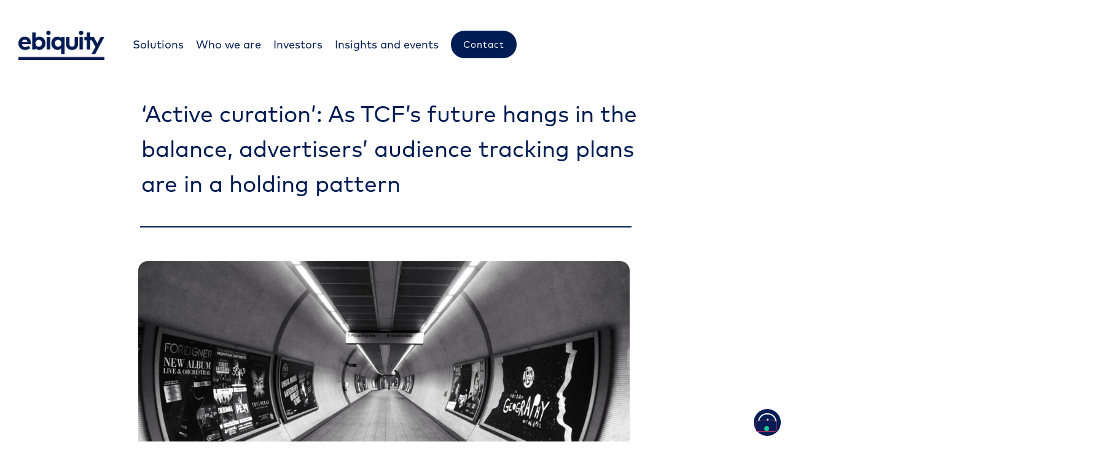

--- FILE ---
content_type: text/html; charset=UTF-8
request_url: https://ebiquity.com/news-insights/press/active-curation-as-tcf-s-future-hangs-in-the-balance-advertisers-audience-tracking-plans-are-in-a-holding-pattern/
body_size: 41030
content:
<!doctype html>
<html lang="en-GB">
<head>
	<meta charset="UTF-8">
	<meta name="viewport" content="width=device-width, initial-scale=1">
	<link rel="profile" href="https://gmpg.org/xfn/11">
	<meta name='robots' content='index, follow, max-image-preview:large, max-snippet:-1, max-video-preview:-1' />

<!-- Google Tag Manager for WordPress by gtm4wp.com -->
<script data-cfasync="false" data-pagespeed-no-defer>
	var gtm4wp_datalayer_name = "dataLayer";
	var dataLayer = dataLayer || [];

	const gtm4wp_scrollerscript_debugmode         = false;
	const gtm4wp_scrollerscript_callbacktime      = 100;
	const gtm4wp_scrollerscript_readerlocation    = 150;
	const gtm4wp_scrollerscript_contentelementid  = "content";
	const gtm4wp_scrollerscript_scannertime       = 60;
</script>
<!-- End Google Tag Manager for WordPress by gtm4wp.com -->
	<!-- This site is optimized with the Yoast SEO Premium plugin v25.1 (Yoast SEO v25.1) - https://yoast.com/wordpress/plugins/seo/ -->
	<title>‘Active curation’: As TCF’s future hangs in the balance, advertisers’ audience tracking plans are in a holding pattern - Ebiquity</title>
	<link rel="canonical" href="https://ebiquity.com/news-insights/press/active-curation-as-tcf-s-future-hangs-in-the-balance-advertisers-audience-tracking-plans-are-in-a-holding-pattern/" />
	<meta property="og:locale" content="en_GB" />
	<meta property="og:type" content="article" />
	<meta property="og:title" content="‘Active curation’: As TCF’s future hangs in the balance, advertisers’ audience tracking plans are in a holding pattern" />
	<meta property="og:description" content="Advertisers throttled their third-party audience buys and started urging publishers to take more control over how they got someone’s consent for advertising." />
	<meta property="og:url" content="https://ebiquity.com/news-insights/press/active-curation-as-tcf-s-future-hangs-in-the-balance-advertisers-audience-tracking-plans-are-in-a-holding-pattern/" />
	<meta property="og:site_name" content="Ebiquity" />
	<meta property="article:published_time" content="2022-03-10T00:00:00+00:00" />
	<meta property="article:modified_time" content="2023-10-12T15:58:53+00:00" />
	<meta property="og:image" content="https://ebiquity.com/wp-content/uploads/2022/11/john-jackson-b2b1ax1gffy-unsplash-scaled.jpg" />
	<meta property="og:image:width" content="2560" />
	<meta property="og:image:height" content="1920" />
	<meta property="og:image:type" content="image/jpeg" />
	<meta name="author" content="Marketing" />
	<meta name="twitter:card" content="summary_large_image" />
	<meta name="twitter:creator" content="@ebiquityglobal" />
	<meta name="twitter:site" content="@ebiquityglobal" />
	<meta name="twitter:label1" content="Written by" />
	<meta name="twitter:data1" content="Marketing" />
	<meta name="twitter:label2" content="Estimated reading time" />
	<meta name="twitter:data2" content="1 minute" />
	<script type="application/ld+json" class="yoast-schema-graph">{"@context":"https://schema.org","@graph":[{"@type":"Article","@id":"https://ebiquity.com/news-insights/press/active-curation-as-tcf-s-future-hangs-in-the-balance-advertisers-audience-tracking-plans-are-in-a-holding-pattern/#article","isPartOf":{"@id":"https://ebiquity.com/news-insights/press/active-curation-as-tcf-s-future-hangs-in-the-balance-advertisers-audience-tracking-plans-are-in-a-holding-pattern/"},"author":{"name":"Marketing","@id":"https://ebiquity.com/#/schema/person/7c32b5b6be4f7a2462b0c0c2ddc415ea"},"headline":"‘Active curation’: As TCF’s future hangs in the balance, advertisers’ audience tracking plans are in a holding pattern","datePublished":"2022-03-10T00:00:00+00:00","dateModified":"2023-10-12T15:58:53+00:00","mainEntityOfPage":{"@id":"https://ebiquity.com/news-insights/press/active-curation-as-tcf-s-future-hangs-in-the-balance-advertisers-audience-tracking-plans-are-in-a-holding-pattern/"},"wordCount":266,"publisher":{"@id":"https://ebiquity.com/#organization"},"image":{"@id":"https://ebiquity.com/news-insights/press/active-curation-as-tcf-s-future-hangs-in-the-balance-advertisers-audience-tracking-plans-are-in-a-holding-pattern/#primaryimage"},"thumbnailUrl":"https://ebiquity.com/wp-content/uploads/2022/11/john-jackson-b2b1ax1gffy-unsplash-scaled.jpg","articleSection":["Press"],"inLanguage":"en-GB"},{"@type":"WebPage","@id":"https://ebiquity.com/news-insights/press/active-curation-as-tcf-s-future-hangs-in-the-balance-advertisers-audience-tracking-plans-are-in-a-holding-pattern/","url":"https://ebiquity.com/news-insights/press/active-curation-as-tcf-s-future-hangs-in-the-balance-advertisers-audience-tracking-plans-are-in-a-holding-pattern/","name":"‘Active curation’: As TCF’s future hangs in the balance, advertisers’ audience tracking plans are in a holding pattern - Ebiquity","isPartOf":{"@id":"https://ebiquity.com/#website"},"primaryImageOfPage":{"@id":"https://ebiquity.com/news-insights/press/active-curation-as-tcf-s-future-hangs-in-the-balance-advertisers-audience-tracking-plans-are-in-a-holding-pattern/#primaryimage"},"image":{"@id":"https://ebiquity.com/news-insights/press/active-curation-as-tcf-s-future-hangs-in-the-balance-advertisers-audience-tracking-plans-are-in-a-holding-pattern/#primaryimage"},"thumbnailUrl":"https://ebiquity.com/wp-content/uploads/2022/11/john-jackson-b2b1ax1gffy-unsplash-scaled.jpg","datePublished":"2022-03-10T00:00:00+00:00","dateModified":"2023-10-12T15:58:53+00:00","breadcrumb":{"@id":"https://ebiquity.com/news-insights/press/active-curation-as-tcf-s-future-hangs-in-the-balance-advertisers-audience-tracking-plans-are-in-a-holding-pattern/#breadcrumb"},"inLanguage":"en-GB","potentialAction":[{"@type":"ReadAction","target":["https://ebiquity.com/news-insights/press/active-curation-as-tcf-s-future-hangs-in-the-balance-advertisers-audience-tracking-plans-are-in-a-holding-pattern/"]}]},{"@type":"ImageObject","inLanguage":"en-GB","@id":"https://ebiquity.com/news-insights/press/active-curation-as-tcf-s-future-hangs-in-the-balance-advertisers-audience-tracking-plans-are-in-a-holding-pattern/#primaryimage","url":"https://ebiquity.com/wp-content/uploads/2022/11/john-jackson-b2b1ax1gffy-unsplash-scaled.jpg","contentUrl":"https://ebiquity.com/wp-content/uploads/2022/11/john-jackson-b2b1ax1gffy-unsplash-scaled.jpg","width":2560,"height":1920,"caption":"‘Active curation’: As TCF’s future hangs in the balance"},{"@type":"BreadcrumbList","@id":"https://ebiquity.com/news-insights/press/active-curation-as-tcf-s-future-hangs-in-the-balance-advertisers-audience-tracking-plans-are-in-a-holding-pattern/#breadcrumb","itemListElement":[{"@type":"ListItem","position":1,"name":"Home","item":"https://ebiquity.com/"},{"@type":"ListItem","position":2,"name":"‘Active curation’: As TCF’s future hangs in the balance, advertisers’ audience tracking plans are in a holding pattern"}]},{"@type":"WebSite","@id":"https://ebiquity.com/#website","url":"https://ebiquity.com/","name":"Ebiquity","description":"World leader in media investment analysis","publisher":{"@id":"https://ebiquity.com/#organization"},"potentialAction":[{"@type":"SearchAction","target":{"@type":"EntryPoint","urlTemplate":"https://ebiquity.com/?s={search_term_string}"},"query-input":{"@type":"PropertyValueSpecification","valueRequired":true,"valueName":"search_term_string"}}],"inLanguage":"en-GB"},{"@type":"Organization","@id":"https://ebiquity.com/#organization","name":"Ebiquity","url":"https://ebiquity.com/","logo":{"@type":"ImageObject","inLanguage":"en-GB","@id":"https://ebiquity.com/#/schema/logo/image/","url":"https://ebiquity.com/wp-content/uploads/2020/09/ebiquity-logo-blue-s.webp","contentUrl":"https://ebiquity.com/wp-content/uploads/2020/09/ebiquity-logo-blue-s.webp","width":300,"height":103,"caption":"Ebiquity"},"image":{"@id":"https://ebiquity.com/#/schema/logo/image/"},"sameAs":["https://x.com/ebiquityglobal","https://uk.linkedin.com/company/ebiquity-plc"]},{"@type":"Person","@id":"https://ebiquity.com/#/schema/person/7c32b5b6be4f7a2462b0c0c2ddc415ea","name":"Marketing","sameAs":["http://ebiquity.com"],"url":"https://ebiquity.com/author/administrator/"}]}</script>
	<!-- / Yoast SEO Premium plugin. -->


<link rel='dns-prefetch' href='//player.vimeo.com' />
<link rel='dns-prefetch' href='//cdn.elementor.com' />
<link rel='dns-prefetch' href='//www.googletagmanager.com' />
<link rel="alternate" type="application/rss+xml" title="Ebiquity &raquo; Feed" href="https://ebiquity.com/feed/" />
<link rel="alternate" type="application/rss+xml" title="Ebiquity &raquo; Comments Feed" href="https://ebiquity.com/comments/feed/" />

<!-- Google Tag Manager for WordPress by gtm4wp.com -->
<!-- GTM Container placement set to automatic -->
<script data-cfasync="false" data-pagespeed-no-defer>
	var dataLayer_content = {"visitorLoginState":"logged-out","pageTitle":"‘Active curation’: As TCF’s future hangs in the balance, advertisers’ audience tracking plans are in a holding pattern - Ebiquity","pagePostType":"post","pagePostType2":"single-post","pageCategory":["press"],"pagePostTerms":{"category":["Press"],"meta":{"rank_math_internal_links_processed":1,"rank_math_description":"Advertisers throttled their third-party audience buys and started urging publishers to take more control over how they got someone’s consent for advertising.","rank_math_focus_keyword":"advertisers,audience tracking","post_author":"Ruben Schreurs","post_author_role":"Group Chief Product Officer Thursday","rank_math_seo_score":72,"pheader_switch":1,"footnotes":""}},"browserName":"","browserVersion":"","browserEngineName":"","browserEngineVersion":"","osName":"","osVersion":"","deviceType":"bot","deviceManufacturer":"","deviceModel":"","postCountOnPage":1,"postCountTotal":1,"postID":7908,"postFormat":"standard"};
	dataLayer.push( dataLayer_content );
</script>
<script data-cfasync="false" data-pagespeed-no-defer>
(function(w,d,s,l,i){w[l]=w[l]||[];w[l].push({'gtm.start':
new Date().getTime(),event:'gtm.js'});var f=d.getElementsByTagName(s)[0],
j=d.createElement(s),dl=l!='dataLayer'?'&l='+l:'';j.async=true;j.src=
'//www.googletagmanager.com/gtm.js?id='+i+dl;f.parentNode.insertBefore(j,f);
})(window,document,'script','dataLayer','GTM-MKT4PZV');
</script>
<!-- End Google Tag Manager for WordPress by gtm4wp.com --><link rel="alternate" title="oEmbed (JSON)" type="application/json+oembed" href="https://ebiquity.com/wp-json/oembed/1.0/embed?url=https%3A%2F%2Febiquity.com%2Fnews-insights%2Fpress%2Factive-curation-as-tcf-s-future-hangs-in-the-balance-advertisers-audience-tracking-plans-are-in-a-holding-pattern%2F" />
<link rel="alternate" title="oEmbed (XML)" type="text/xml+oembed" href="https://ebiquity.com/wp-json/oembed/1.0/embed?url=https%3A%2F%2Febiquity.com%2Fnews-insights%2Fpress%2Factive-curation-as-tcf-s-future-hangs-in-the-balance-advertisers-audience-tracking-plans-are-in-a-holding-pattern%2F&#038;format=xml" />
<style id='wp-img-auto-sizes-contain-inline-css'>
img:is([sizes=auto i],[sizes^="auto," i]){contain-intrinsic-size:3000px 1500px}
/*# sourceURL=wp-img-auto-sizes-contain-inline-css */
</style>
<link rel='stylesheet' id='hello-elementor-theme-style-css' href='https://ebiquity.com/wp-content/themes/hello-elementor/theme.min.css?ver=3.3.0' media='all' />
<link rel='stylesheet' id='jet-menu-hello-css' href='https://ebiquity.com/wp-content/plugins/jet-menu/integration/themes/hello-elementor/assets/css/style.css?ver=2.4.10' media='all' />
<link rel='stylesheet' id='dce-dynamic-visibility-style-css' href='https://ebiquity.com/wp-content/plugins/dynamic-visibility-for-elementor/assets/css/dynamic-visibility.css?ver=5.0.16' media='all' />
<style id='wp-emoji-styles-inline-css'>

	img.wp-smiley, img.emoji {
		display: inline !important;
		border: none !important;
		box-shadow: none !important;
		height: 1em !important;
		width: 1em !important;
		margin: 0 0.07em !important;
		vertical-align: -0.1em !important;
		background: none !important;
		padding: 0 !important;
	}
/*# sourceURL=wp-emoji-styles-inline-css */
</style>
<link rel='stylesheet' id='wp-block-library-css' href='https://ebiquity.com/wp-includes/css/dist/block-library/style.min.css?ver=6.9' media='all' />
<link rel='stylesheet' id='jet-engine-frontend-css' href='https://ebiquity.com/wp-content/plugins/jet-engine/assets/css/frontend.css?ver=3.6.8' media='all' />
<style id='global-styles-inline-css'>
:root{--wp--preset--aspect-ratio--square: 1;--wp--preset--aspect-ratio--4-3: 4/3;--wp--preset--aspect-ratio--3-4: 3/4;--wp--preset--aspect-ratio--3-2: 3/2;--wp--preset--aspect-ratio--2-3: 2/3;--wp--preset--aspect-ratio--16-9: 16/9;--wp--preset--aspect-ratio--9-16: 9/16;--wp--preset--color--black: #000000;--wp--preset--color--cyan-bluish-gray: #abb8c3;--wp--preset--color--white: #ffffff;--wp--preset--color--pale-pink: #f78da7;--wp--preset--color--vivid-red: #cf2e2e;--wp--preset--color--luminous-vivid-orange: #ff6900;--wp--preset--color--luminous-vivid-amber: #fcb900;--wp--preset--color--light-green-cyan: #7bdcb5;--wp--preset--color--vivid-green-cyan: #00d084;--wp--preset--color--pale-cyan-blue: #8ed1fc;--wp--preset--color--vivid-cyan-blue: #0693e3;--wp--preset--color--vivid-purple: #9b51e0;--wp--preset--gradient--vivid-cyan-blue-to-vivid-purple: linear-gradient(135deg,rgb(6,147,227) 0%,rgb(155,81,224) 100%);--wp--preset--gradient--light-green-cyan-to-vivid-green-cyan: linear-gradient(135deg,rgb(122,220,180) 0%,rgb(0,208,130) 100%);--wp--preset--gradient--luminous-vivid-amber-to-luminous-vivid-orange: linear-gradient(135deg,rgb(252,185,0) 0%,rgb(255,105,0) 100%);--wp--preset--gradient--luminous-vivid-orange-to-vivid-red: linear-gradient(135deg,rgb(255,105,0) 0%,rgb(207,46,46) 100%);--wp--preset--gradient--very-light-gray-to-cyan-bluish-gray: linear-gradient(135deg,rgb(238,238,238) 0%,rgb(169,184,195) 100%);--wp--preset--gradient--cool-to-warm-spectrum: linear-gradient(135deg,rgb(74,234,220) 0%,rgb(151,120,209) 20%,rgb(207,42,186) 40%,rgb(238,44,130) 60%,rgb(251,105,98) 80%,rgb(254,248,76) 100%);--wp--preset--gradient--blush-light-purple: linear-gradient(135deg,rgb(255,206,236) 0%,rgb(152,150,240) 100%);--wp--preset--gradient--blush-bordeaux: linear-gradient(135deg,rgb(254,205,165) 0%,rgb(254,45,45) 50%,rgb(107,0,62) 100%);--wp--preset--gradient--luminous-dusk: linear-gradient(135deg,rgb(255,203,112) 0%,rgb(199,81,192) 50%,rgb(65,88,208) 100%);--wp--preset--gradient--pale-ocean: linear-gradient(135deg,rgb(255,245,203) 0%,rgb(182,227,212) 50%,rgb(51,167,181) 100%);--wp--preset--gradient--electric-grass: linear-gradient(135deg,rgb(202,248,128) 0%,rgb(113,206,126) 100%);--wp--preset--gradient--midnight: linear-gradient(135deg,rgb(2,3,129) 0%,rgb(40,116,252) 100%);--wp--preset--font-size--small: 13px;--wp--preset--font-size--medium: 20px;--wp--preset--font-size--large: 36px;--wp--preset--font-size--x-large: 42px;--wp--preset--spacing--20: 0.44rem;--wp--preset--spacing--30: 0.67rem;--wp--preset--spacing--40: 1rem;--wp--preset--spacing--50: 1.5rem;--wp--preset--spacing--60: 2.25rem;--wp--preset--spacing--70: 3.38rem;--wp--preset--spacing--80: 5.06rem;--wp--preset--shadow--natural: 6px 6px 9px rgba(0, 0, 0, 0.2);--wp--preset--shadow--deep: 12px 12px 50px rgba(0, 0, 0, 0.4);--wp--preset--shadow--sharp: 6px 6px 0px rgba(0, 0, 0, 0.2);--wp--preset--shadow--outlined: 6px 6px 0px -3px rgb(255, 255, 255), 6px 6px rgb(0, 0, 0);--wp--preset--shadow--crisp: 6px 6px 0px rgb(0, 0, 0);}:root { --wp--style--global--content-size: 800px;--wp--style--global--wide-size: 1200px; }:where(body) { margin: 0; }.wp-site-blocks > .alignleft { float: left; margin-right: 2em; }.wp-site-blocks > .alignright { float: right; margin-left: 2em; }.wp-site-blocks > .aligncenter { justify-content: center; margin-left: auto; margin-right: auto; }:where(.wp-site-blocks) > * { margin-block-start: 24px; margin-block-end: 0; }:where(.wp-site-blocks) > :first-child { margin-block-start: 0; }:where(.wp-site-blocks) > :last-child { margin-block-end: 0; }:root { --wp--style--block-gap: 24px; }:root :where(.is-layout-flow) > :first-child{margin-block-start: 0;}:root :where(.is-layout-flow) > :last-child{margin-block-end: 0;}:root :where(.is-layout-flow) > *{margin-block-start: 24px;margin-block-end: 0;}:root :where(.is-layout-constrained) > :first-child{margin-block-start: 0;}:root :where(.is-layout-constrained) > :last-child{margin-block-end: 0;}:root :where(.is-layout-constrained) > *{margin-block-start: 24px;margin-block-end: 0;}:root :where(.is-layout-flex){gap: 24px;}:root :where(.is-layout-grid){gap: 24px;}.is-layout-flow > .alignleft{float: left;margin-inline-start: 0;margin-inline-end: 2em;}.is-layout-flow > .alignright{float: right;margin-inline-start: 2em;margin-inline-end: 0;}.is-layout-flow > .aligncenter{margin-left: auto !important;margin-right: auto !important;}.is-layout-constrained > .alignleft{float: left;margin-inline-start: 0;margin-inline-end: 2em;}.is-layout-constrained > .alignright{float: right;margin-inline-start: 2em;margin-inline-end: 0;}.is-layout-constrained > .aligncenter{margin-left: auto !important;margin-right: auto !important;}.is-layout-constrained > :where(:not(.alignleft):not(.alignright):not(.alignfull)){max-width: var(--wp--style--global--content-size);margin-left: auto !important;margin-right: auto !important;}.is-layout-constrained > .alignwide{max-width: var(--wp--style--global--wide-size);}body .is-layout-flex{display: flex;}.is-layout-flex{flex-wrap: wrap;align-items: center;}.is-layout-flex > :is(*, div){margin: 0;}body .is-layout-grid{display: grid;}.is-layout-grid > :is(*, div){margin: 0;}body{padding-top: 0px;padding-right: 0px;padding-bottom: 0px;padding-left: 0px;}a:where(:not(.wp-element-button)){text-decoration: underline;}:root :where(.wp-element-button, .wp-block-button__link){background-color: #32373c;border-width: 0;color: #fff;font-family: inherit;font-size: inherit;font-style: inherit;font-weight: inherit;letter-spacing: inherit;line-height: inherit;padding-top: calc(0.667em + 2px);padding-right: calc(1.333em + 2px);padding-bottom: calc(0.667em + 2px);padding-left: calc(1.333em + 2px);text-decoration: none;text-transform: inherit;}.has-black-color{color: var(--wp--preset--color--black) !important;}.has-cyan-bluish-gray-color{color: var(--wp--preset--color--cyan-bluish-gray) !important;}.has-white-color{color: var(--wp--preset--color--white) !important;}.has-pale-pink-color{color: var(--wp--preset--color--pale-pink) !important;}.has-vivid-red-color{color: var(--wp--preset--color--vivid-red) !important;}.has-luminous-vivid-orange-color{color: var(--wp--preset--color--luminous-vivid-orange) !important;}.has-luminous-vivid-amber-color{color: var(--wp--preset--color--luminous-vivid-amber) !important;}.has-light-green-cyan-color{color: var(--wp--preset--color--light-green-cyan) !important;}.has-vivid-green-cyan-color{color: var(--wp--preset--color--vivid-green-cyan) !important;}.has-pale-cyan-blue-color{color: var(--wp--preset--color--pale-cyan-blue) !important;}.has-vivid-cyan-blue-color{color: var(--wp--preset--color--vivid-cyan-blue) !important;}.has-vivid-purple-color{color: var(--wp--preset--color--vivid-purple) !important;}.has-black-background-color{background-color: var(--wp--preset--color--black) !important;}.has-cyan-bluish-gray-background-color{background-color: var(--wp--preset--color--cyan-bluish-gray) !important;}.has-white-background-color{background-color: var(--wp--preset--color--white) !important;}.has-pale-pink-background-color{background-color: var(--wp--preset--color--pale-pink) !important;}.has-vivid-red-background-color{background-color: var(--wp--preset--color--vivid-red) !important;}.has-luminous-vivid-orange-background-color{background-color: var(--wp--preset--color--luminous-vivid-orange) !important;}.has-luminous-vivid-amber-background-color{background-color: var(--wp--preset--color--luminous-vivid-amber) !important;}.has-light-green-cyan-background-color{background-color: var(--wp--preset--color--light-green-cyan) !important;}.has-vivid-green-cyan-background-color{background-color: var(--wp--preset--color--vivid-green-cyan) !important;}.has-pale-cyan-blue-background-color{background-color: var(--wp--preset--color--pale-cyan-blue) !important;}.has-vivid-cyan-blue-background-color{background-color: var(--wp--preset--color--vivid-cyan-blue) !important;}.has-vivid-purple-background-color{background-color: var(--wp--preset--color--vivid-purple) !important;}.has-black-border-color{border-color: var(--wp--preset--color--black) !important;}.has-cyan-bluish-gray-border-color{border-color: var(--wp--preset--color--cyan-bluish-gray) !important;}.has-white-border-color{border-color: var(--wp--preset--color--white) !important;}.has-pale-pink-border-color{border-color: var(--wp--preset--color--pale-pink) !important;}.has-vivid-red-border-color{border-color: var(--wp--preset--color--vivid-red) !important;}.has-luminous-vivid-orange-border-color{border-color: var(--wp--preset--color--luminous-vivid-orange) !important;}.has-luminous-vivid-amber-border-color{border-color: var(--wp--preset--color--luminous-vivid-amber) !important;}.has-light-green-cyan-border-color{border-color: var(--wp--preset--color--light-green-cyan) !important;}.has-vivid-green-cyan-border-color{border-color: var(--wp--preset--color--vivid-green-cyan) !important;}.has-pale-cyan-blue-border-color{border-color: var(--wp--preset--color--pale-cyan-blue) !important;}.has-vivid-cyan-blue-border-color{border-color: var(--wp--preset--color--vivid-cyan-blue) !important;}.has-vivid-purple-border-color{border-color: var(--wp--preset--color--vivid-purple) !important;}.has-vivid-cyan-blue-to-vivid-purple-gradient-background{background: var(--wp--preset--gradient--vivid-cyan-blue-to-vivid-purple) !important;}.has-light-green-cyan-to-vivid-green-cyan-gradient-background{background: var(--wp--preset--gradient--light-green-cyan-to-vivid-green-cyan) !important;}.has-luminous-vivid-amber-to-luminous-vivid-orange-gradient-background{background: var(--wp--preset--gradient--luminous-vivid-amber-to-luminous-vivid-orange) !important;}.has-luminous-vivid-orange-to-vivid-red-gradient-background{background: var(--wp--preset--gradient--luminous-vivid-orange-to-vivid-red) !important;}.has-very-light-gray-to-cyan-bluish-gray-gradient-background{background: var(--wp--preset--gradient--very-light-gray-to-cyan-bluish-gray) !important;}.has-cool-to-warm-spectrum-gradient-background{background: var(--wp--preset--gradient--cool-to-warm-spectrum) !important;}.has-blush-light-purple-gradient-background{background: var(--wp--preset--gradient--blush-light-purple) !important;}.has-blush-bordeaux-gradient-background{background: var(--wp--preset--gradient--blush-bordeaux) !important;}.has-luminous-dusk-gradient-background{background: var(--wp--preset--gradient--luminous-dusk) !important;}.has-pale-ocean-gradient-background{background: var(--wp--preset--gradient--pale-ocean) !important;}.has-electric-grass-gradient-background{background: var(--wp--preset--gradient--electric-grass) !important;}.has-midnight-gradient-background{background: var(--wp--preset--gradient--midnight) !important;}.has-small-font-size{font-size: var(--wp--preset--font-size--small) !important;}.has-medium-font-size{font-size: var(--wp--preset--font-size--medium) !important;}.has-large-font-size{font-size: var(--wp--preset--font-size--large) !important;}.has-x-large-font-size{font-size: var(--wp--preset--font-size--x-large) !important;}
:root :where(.wp-block-pullquote){font-size: 1.5em;line-height: 1.6;}
/*# sourceURL=global-styles-inline-css */
</style>
<link rel='stylesheet' id='ea11y-widget-fonts-css' href='https://ebiquity.com/wp-content/plugins/pojo-accessibility/assets/build/fonts.css?ver=3.4.0' media='all' />
<link rel='stylesheet' id='ea11y-skip-link-css' href='https://ebiquity.com/wp-content/plugins/pojo-accessibility/assets/build/skip-link.css?ver=3.4.0' media='all' />
<link rel='stylesheet' id='hello-elementor-css' href='https://ebiquity.com/wp-content/themes/hello-elementor/style.min.css?ver=3.3.0' media='all' />
<link rel='stylesheet' id='hello-elementor-header-footer-css' href='https://ebiquity.com/wp-content/themes/hello-elementor/header-footer.min.css?ver=3.3.0' media='all' />
<link rel='stylesheet' id='elementor-frontend-css' href='https://ebiquity.com/wp-content/plugins/elementor/assets/css/frontend.min.css?ver=3.33.4' media='all' />
<link rel='stylesheet' id='elementor-post-7-css' href='https://ebiquity.com/wp-content/uploads/elementor/css/post-7.css?ver=1768459988' media='all' />
<link rel='stylesheet' id='jet-fb-option-field-select-css' href='https://ebiquity.com/wp-content/plugins/jetformbuilder/modules/option-field/assets/build/select.css?ver=0edd78a6f12e2b918b82' media='all' />
<link rel='stylesheet' id='jet-fb-option-field-checkbox-css' href='https://ebiquity.com/wp-content/plugins/jetformbuilder/modules/option-field/assets/build/checkbox.css?ver=f54eb583054648e8615b' media='all' />
<link rel='stylesheet' id='jet-fb-option-field-radio-css' href='https://ebiquity.com/wp-content/plugins/jetformbuilder/modules/option-field/assets/build/radio.css?ver=7c6d0d4d7df91e6bd6a4' media='all' />
<link rel='stylesheet' id='jet-fb-advanced-choices-css' href='https://ebiquity.com/wp-content/plugins/jetformbuilder/modules/advanced-choices/assets/build/main.css?ver=ca05550a7cac3b9b55a3' media='all' />
<link rel='stylesheet' id='jet-fb-wysiwyg-css' href='https://ebiquity.com/wp-content/plugins/jetformbuilder/modules/wysiwyg/assets/build/wysiwyg.css?ver=5a4d16fb6d7a94700261' media='all' />
<link rel='stylesheet' id='jet-fb-switcher-css' href='https://ebiquity.com/wp-content/plugins/jetformbuilder/modules/switcher/assets/build/switcher.css?ver=06c887a8b9195e5a119d' media='all' />
<link rel='stylesheet' id='jet-menu-public-styles-css' href='https://ebiquity.com/wp-content/plugins/jet-menu/assets/public/css/public.css?ver=2.4.10' media='all' />
<link rel='stylesheet' id='widget-spacer-css' href='https://ebiquity.com/wp-content/plugins/elementor/assets/css/widget-spacer.min.css?ver=3.33.4' media='all' />
<link rel='stylesheet' id='widget-image-css' href='https://ebiquity.com/wp-content/plugins/elementor/assets/css/widget-image.min.css?ver=3.33.4' media='all' />
<link rel='stylesheet' id='e-sticky-css' href='https://ebiquity.com/wp-content/plugins/elementor-pro/assets/css/modules/sticky.min.css?ver=3.33.2' media='all' />
<link rel='stylesheet' id='widget-social-icons-css' href='https://ebiquity.com/wp-content/plugins/elementor/assets/css/widget-social-icons.min.css?ver=3.33.4' media='all' />
<link rel='stylesheet' id='e-apple-webkit-css' href='https://ebiquity.com/wp-content/plugins/elementor/assets/css/conditionals/apple-webkit.min.css?ver=3.33.4' media='all' />
<link rel='stylesheet' id='widget-heading-css' href='https://ebiquity.com/wp-content/plugins/elementor/assets/css/widget-heading.min.css?ver=3.33.4' media='all' />
<link rel='stylesheet' id='widget-icon-list-css' href='https://ebiquity.com/wp-content/plugins/elementor/assets/css/widget-icon-list.min.css?ver=3.33.4' media='all' />
<link rel='stylesheet' id='widget-divider-css' href='https://ebiquity.com/wp-content/plugins/elementor/assets/css/widget-divider.min.css?ver=3.33.4' media='all' />
<link rel='stylesheet' id='e-animation-fadeInDown-css' href='https://ebiquity.com/wp-content/plugins/elementor/assets/lib/animations/styles/fadeInDown.min.css?ver=3.33.4' media='all' />
<link rel='stylesheet' id='jet-blocks-css' href='https://ebiquity.com/wp-content/uploads/elementor/css/custom-jet-blocks.css?ver=1.3.18' media='all' />
<link rel='stylesheet' id='elementor-icons-css' href='https://ebiquity.com/wp-content/plugins/elementor/assets/lib/eicons/css/elementor-icons.min.css?ver=5.44.0' media='all' />
<link rel='stylesheet' id='jet-blog-css' href='https://ebiquity.com/wp-content/plugins/jet-blog/assets/css/jet-blog.css?ver=2.4.4' media='all' />
<link rel='stylesheet' id='jet-tabs-frontend-css' href='https://ebiquity.com/wp-content/plugins/jet-tabs/assets/css/jet-tabs-frontend.css?ver=2.2.9' media='all' />
<link rel='stylesheet' id='jet-tricks-frontend-css' href='https://ebiquity.com/wp-content/plugins/jet-tricks/assets/css/jet-tricks-frontend.css?ver=1.5.3' media='all' />
<link rel='stylesheet' id='elementor-post-32667-css' href='https://ebiquity.com/wp-content/uploads/elementor/css/post-32667.css?ver=1768459988' media='all' />
<link rel='stylesheet' id='elementor-post-27446-css' href='https://ebiquity.com/wp-content/uploads/elementor/css/post-27446.css?ver=1768459988' media='all' />
<link rel='stylesheet' id='elementor-post-27809-css' href='https://ebiquity.com/wp-content/uploads/elementor/css/post-27809.css?ver=1768459989' media='all' />
<link rel='stylesheet' id='jquery-chosen-css' href='https://ebiquity.com/wp-content/plugins/jet-search/assets/lib/chosen/chosen.min.css?ver=1.8.7' media='all' />
<link rel='stylesheet' id='jet-search-css' href='https://ebiquity.com/wp-content/plugins/jet-search/assets/css/jet-search.css?ver=3.5.9' media='all' />
<link rel='stylesheet' id='elementor-gf-local-roboto-css' href='https://ebiquity.com/wp-content/uploads/elementor/google-fonts/css/roboto.css?ver=1742893505' media='all' />
<link rel='stylesheet' id='elementor-icons-shared-0-css' href='https://ebiquity.com/wp-content/plugins/elementor/assets/lib/font-awesome/css/fontawesome.min.css?ver=5.15.3' media='all' />
<link rel='stylesheet' id='elementor-icons-fa-solid-css' href='https://ebiquity.com/wp-content/plugins/elementor/assets/lib/font-awesome/css/solid.min.css?ver=5.15.3' media='all' />
<link rel='stylesheet' id='elementor-icons-fa-brands-css' href='https://ebiquity.com/wp-content/plugins/elementor/assets/lib/font-awesome/css/brands.min.css?ver=5.15.3' media='all' />
<script src="https://ebiquity.com/wp-includes/js/jquery/jquery.min.js?ver=3.7.1" id="jquery-core-js"></script>
<script src="https://ebiquity.com/wp-includes/js/jquery/jquery-migrate.min.js?ver=3.4.1" id="jquery-migrate-js"></script>
<script src="https://ebiquity.com/wp-includes/js/imagesloaded.min.js?ver=6.9" id="imagesLoaded-js"></script>
<script src="https://ebiquity.com/wp-content/plugins/duracelltomi-google-tag-manager/dist/js/analytics-talk-content-tracking.js?ver=1.21" id="gtm4wp-scroll-tracking-js"></script>

<!-- Google tag (gtag.js) snippet added by Site Kit -->

<!-- Google Ads snippet added by Site Kit -->

<!-- Google Analytics snippet added by Site Kit -->
<script src="https://www.googletagmanager.com/gtag/js?id=GT-M3997P5" id="google_gtagjs-js" async></script>
<script id="google_gtagjs-js-after">
window.dataLayer = window.dataLayer || [];function gtag(){dataLayer.push(arguments);}
gtag("set","linker",{"domains":["ebiquity.com"]});
gtag("js", new Date());
gtag("set", "developer_id.dZTNiMT", true);
gtag("config", "GT-M3997P5");
gtag("config", "AW-17330763228");
 window._googlesitekit = window._googlesitekit || {}; window._googlesitekit.throttledEvents = []; window._googlesitekit.gtagEvent = (name, data) => { var key = JSON.stringify( { name, data } ); if ( !! window._googlesitekit.throttledEvents[ key ] ) { return; } window._googlesitekit.throttledEvents[ key ] = true; setTimeout( () => { delete window._googlesitekit.throttledEvents[ key ]; }, 5 ); gtag( "event", name, { ...data, event_source: "site-kit" } ); }; 
//# sourceURL=google_gtagjs-js-after
</script>

<!-- End Google tag (gtag.js) snippet added by Site Kit -->
<link rel="https://api.w.org/" href="https://ebiquity.com/wp-json/" /><link rel="alternate" title="JSON" type="application/json" href="https://ebiquity.com/wp-json/wp/v2/posts/7908" /><link rel="EditURI" type="application/rsd+xml" title="RSD" href="https://ebiquity.com/xmlrpc.php?rsd" />
<meta name="generator" content="WordPress 6.9" />
<link rel='shortlink' href='https://ebiquity.com/?p=7908' />
<meta name="generator" content="Site Kit by Google 1.157.0" /> <style> .ppw-ppf-input-container { background-color: !important; padding: px!important; border-radius: px!important; } .ppw-ppf-input-container div.ppw-ppf-headline { font-size: px!important; font-weight: !important; color: !important; } .ppw-ppf-input-container div.ppw-ppf-desc { font-size: px!important; font-weight: !important; color: !important; } .ppw-ppf-input-container label.ppw-pwd-label { font-size: px!important; font-weight: !important; color: !important; } div.ppwp-wrong-pw-error { font-size: px!important; font-weight: !important; color: #dc3232!important; background: !important; } .ppw-ppf-input-container input[type='submit'] { color: !important; background: !important; } .ppw-ppf-input-container input[type='submit']:hover { color: !important; background: !important; } .ppw-ppf-desc-below { font-size: px!important; font-weight: !important; color: !important; } </style>  <style> .ppw-form { background-color: !important; padding: px!important; border-radius: px!important; } .ppw-headline.ppw-pcp-pf-headline { font-size: px!important; font-weight: !important; color: !important; } .ppw-description.ppw-pcp-pf-desc { font-size: px!important; font-weight: !important; color: !important; } .ppw-pcp-pf-desc-above-btn { display: block; } .ppw-pcp-pf-desc-below-form { font-size: px!important; font-weight: !important; color: !important; } .ppw-input label.ppw-pcp-password-label { font-size: px!important; font-weight: !important; color: !important; } .ppw-form input[type='submit'] { color: !important; background: !important; } .ppw-form input[type='submit']:hover { color: !important; background: !important; } div.ppw-error.ppw-pcp-pf-error-msg { font-size: px!important; font-weight: !important; color: #dc3232!important; background: !important; } </style> <meta name="description" content="Advertisers throttled their third-party audience buys and started urging publishers to take more control over how they got someone’s consent for advertising.">
<meta name="google-site-verification" content="bNwWOqTSdPc8GUWcGdHWLzfK2ZfdbGmBwUsIQhx6GU8">			<style>
				.e-con.e-parent:nth-of-type(n+4):not(.e-lazyloaded):not(.e-no-lazyload),
				.e-con.e-parent:nth-of-type(n+4):not(.e-lazyloaded):not(.e-no-lazyload) * {
					background-image: none !important;
				}
				@media screen and (max-height: 1024px) {
					.e-con.e-parent:nth-of-type(n+3):not(.e-lazyloaded):not(.e-no-lazyload),
					.e-con.e-parent:nth-of-type(n+3):not(.e-lazyloaded):not(.e-no-lazyload) * {
						background-image: none !important;
					}
				}
				@media screen and (max-height: 640px) {
					.e-con.e-parent:nth-of-type(n+2):not(.e-lazyloaded):not(.e-no-lazyload),
					.e-con.e-parent:nth-of-type(n+2):not(.e-lazyloaded):not(.e-no-lazyload) * {
						background-image: none !important;
					}
				}
			</style>
			<link rel="icon" href="https://ebiquity.com/wp-content/uploads/2022/10/cropped-ebiquity-pictogram-32x32.png" sizes="32x32" />
<link rel="icon" href="https://ebiquity.com/wp-content/uploads/2022/10/cropped-ebiquity-pictogram-192x192.png" sizes="192x192" />
<link rel="apple-touch-icon" href="https://ebiquity.com/wp-content/uploads/2022/10/cropped-ebiquity-pictogram-180x180.png" />
<meta name="msapplication-TileImage" content="https://ebiquity.com/wp-content/uploads/2022/10/cropped-ebiquity-pictogram-270x270.png" />
</head>
<body class="wp-singular post-template-default single single-post postid-7908 single-format-standard wp-custom-logo wp-embed-responsive wp-theme-hello-elementor ally-default theme-default jet-mega-menu-location elementor-default elementor-kit-7 elementor-page-27809">


<!-- GTM Container placement set to automatic -->
<!-- Google Tag Manager (noscript) -->
				<noscript><iframe src="https://www.googletagmanager.com/ns.html?id=GTM-MKT4PZV" height="0" width="0" style="display:none;visibility:hidden" aria-hidden="true"></iframe></noscript>
<!-- End Google Tag Manager (noscript) -->		<script>
			const onSkipLinkClick = () => {
				const htmlElement = document.querySelector('html');

				htmlElement.style['scroll-behavior'] = 'smooth';

				setTimeout( () => htmlElement.style['scroll-behavior'] = null, 1000 );
			}
			document.addEventListener("DOMContentLoaded", () => {
				if (!document.querySelector('#content')) {
					document.querySelector('.ea11y-skip-to-content-link').remove();
				}
			});
		</script>

		<a class="ea11y-skip-to-content-link"
			href="#content"
			tabindex="1"
			onclick="onSkipLinkClick()"
		>
			Skip to content
			<svg width="24" height="24" viewBox="0 0 24 24" fill="none">
				<path d="M18 6V12C18 12.7956 17.6839 13.5587 17.1213 14.1213C16.5587 14.6839 15.7956 15 15 15H5M5 15L9 11M5 15L9 19"
					stroke="black"
					stroke-width="1.5"
					stroke-linecap="round"
					stroke-linejoin="round"
				/>
			</svg>
		</a>

		<div class="ea11y-skip-to-content-backdrop"></div>
		
<a class="skip-link screen-reader-text" href="#content">Skip to content</a>

		<header data-elementor-type="header" data-elementor-id="32667" class="elementor elementor-32667 elementor-location-header" data-elementor-post-type="elementor_library">
					<section class="elementor-section elementor-top-section elementor-element elementor-element-497322d elementor-hidden-tablet elementor-hidden-mobile elementor-section-boxed elementor-section-height-default elementor-section-height-default" data-id="497322d" data-element_type="section" data-settings="{&quot;jet_parallax_layout_list&quot;:[]}">
						<div class="elementor-container elementor-column-gap-default">
					<div class="elementor-column elementor-col-100 elementor-top-column elementor-element elementor-element-bb1f60c" data-id="bb1f60c" data-element_type="column">
			<div class="elementor-widget-wrap elementor-element-populated">
						<div class="elementor-element elementor-element-6d03e33 elementor-widget elementor-widget-spacer" data-id="6d03e33" data-element_type="widget" data-widget_type="spacer.default">
				<div class="elementor-widget-container">
							<div class="elementor-spacer">
			<div class="elementor-spacer-inner"></div>
		</div>
						</div>
				</div>
					</div>
		</div>
					</div>
		</section>
		<div class="elementor-element elementor-element-4623feb e-flex e-con-boxed e-con e-parent" data-id="4623feb" data-element_type="container" data-settings="{&quot;background_background&quot;:&quot;classic&quot;,&quot;jet_parallax_layout_list&quot;:[],&quot;sticky&quot;:&quot;top&quot;,&quot;sticky_on&quot;:[&quot;desktop&quot;,&quot;tablet&quot;,&quot;mobile&quot;],&quot;sticky_offset&quot;:0,&quot;sticky_effects_offset&quot;:0,&quot;sticky_anchor_link_offset&quot;:0}">
					<div class="e-con-inner">
		<div class="elementor-element elementor-element-dfec7e9 e-con-full e-flex e-con e-child" data-id="dfec7e9" data-element_type="container" data-settings="{&quot;jet_parallax_layout_list&quot;:[]}">
				<div class="elementor-element elementor-element-2684d50 elementor-widget elementor-widget-theme-site-logo elementor-widget-image" data-id="2684d50" data-element_type="widget" data-widget_type="theme-site-logo.default">
				<div class="elementor-widget-container">
											<a href="https://ebiquity.com">
			<img width="300" height="103" src="https://ebiquity.com/wp-content/uploads/2020/09/ebiquity-logo-blue-s.webp" class="attachment-full size-full wp-image-16194" alt="Ebiquity - Logo" srcset="https://ebiquity.com/wp-content/uploads/2020/09/ebiquity-logo-blue-s.webp 300w, https://ebiquity.com/wp-content/uploads/2020/09/elementor/thumbs/ebiquity-logo-blue-s-q4ihuwso6ni6vx8zv7ldrnfx3hi5mv92t6fmzus9bo.webp 145w" sizes="(max-width: 300px) 100vw, 300px" />				</a>
											</div>
				</div>
				</div>
		<div class="elementor-element elementor-element-a60a59d e-con-full e-flex e-con e-child" data-id="a60a59d" data-element_type="container" data-settings="{&quot;jet_parallax_layout_list&quot;:[]}">
				<div class="elementor-element elementor-element-d0fb664 elementor-hidden-desktop elementor-widget elementor-widget-jet-mobile-menu" data-id="d0fb664" data-element_type="widget" data-widget_type="jet-mobile-menu.default">
				<div class="elementor-widget-container">
					<div  id="jet-mobile-menu-6968ba0fd1572" class="jet-mobile-menu jet-mobile-menu--location-elementor" data-menu-id="111" data-menu-options="{&quot;menuUniqId&quot;:&quot;6968ba0fd1572&quot;,&quot;menuId&quot;:&quot;111&quot;,&quot;mobileMenuId&quot;:&quot;&quot;,&quot;location&quot;:&quot;elementor&quot;,&quot;menuLocation&quot;:false,&quot;menuLayout&quot;:&quot;slide-out&quot;,&quot;togglePosition&quot;:&quot;default&quot;,&quot;menuPosition&quot;:&quot;left&quot;,&quot;headerTemplate&quot;:&quot;&quot;,&quot;beforeTemplate&quot;:&quot;28240&quot;,&quot;afterTemplate&quot;:&quot;28258&quot;,&quot;useBreadcrumb&quot;:false,&quot;breadcrumbPath&quot;:&quot;full&quot;,&quot;toggleText&quot;:&quot;&quot;,&quot;toggleLoader&quot;:true,&quot;backText&quot;:&quot;&quot;,&quot;itemIconVisible&quot;:true,&quot;itemBadgeVisible&quot;:true,&quot;itemDescVisible&quot;:false,&quot;loaderColor&quot;:&quot;#3a3a3a&quot;,&quot;subTrigger&quot;:&quot;item&quot;,&quot;subOpenLayout&quot;:&quot;slide-in&quot;,&quot;closeAfterNavigate&quot;:false,&quot;fillSvgIcon&quot;:true,&quot;megaAjaxLoad&quot;:false}">
			<mobile-menu></mobile-menu><div class="jet-mobile-menu__refs"><div ref="toggleClosedIcon"><i class="fas fa-bars"></i></div><div ref="toggleOpenedIcon"><i class="fas fa-times"></i></div><div ref="closeIcon"><i class="fas fa-times"></i></div><div ref="backIcon"><i class="fas fa-angle-left"></i></div><div ref="dropdownIcon"><i class="fas fa-angle-right"></i></div><div ref="dropdownOpenedIcon"><i class="fas fa-angle-down"></i></div><div ref="breadcrumbIcon"><i class="fas fa-angle-right"></i></div></div></div><script id="jetMenuMobileWidgetRenderData6968ba0fd1572" type="text/javascript">
            window.jetMenuMobileWidgetRenderData6968ba0fd1572={"items":{"item-28232":{"id":"item-28232","name":"Solutions","attrTitle":false,"description":"","url":"#","target":false,"xfn":false,"itemParent":false,"itemId":28232,"megaTemplateId":false,"megaContent":false,"megaContentType":"default","open":false,"badgeContent":false,"itemIcon":"","hideItemText":false,"classes":[""],"signature":"","children":{"item-28236":{"id":"item-28236","name":"Overview","attrTitle":false,"description":"","url":"https:\/\/ebiquity.com\/solutions\/","target":false,"xfn":false,"itemParent":"item-28232","itemId":28236,"megaTemplateId":false,"megaContent":false,"megaContentType":"default","open":false,"badgeContent":false,"itemIcon":"","hideItemText":false,"classes":[""],"signature":""},"item-28255":{"id":"item-28255","name":"Transform","attrTitle":false,"description":"","url":"https:\/\/ebiquity.com\/solutions\/transform\/","target":false,"xfn":false,"itemParent":"item-28232","itemId":28255,"megaTemplateId":false,"megaContent":false,"megaContentType":"default","open":false,"badgeContent":false,"itemIcon":"","hideItemText":false,"classes":[""],"signature":""},"item-28256":{"id":"item-28256","name":"Govern","attrTitle":false,"description":"","url":"https:\/\/ebiquity.com\/solutions\/govern\/","target":false,"xfn":false,"itemParent":"item-28232","itemId":28256,"megaTemplateId":false,"megaContent":false,"megaContentType":"default","open":false,"badgeContent":false,"itemIcon":"","hideItemText":false,"classes":[""],"signature":""},"item-28257":{"id":"item-28257","name":"Grow","attrTitle":false,"description":"","url":"https:\/\/ebiquity.com\/solutions\/grow\/","target":false,"xfn":false,"itemParent":"item-28232","itemId":28257,"megaTemplateId":false,"megaContent":false,"megaContentType":"default","open":false,"badgeContent":false,"itemIcon":"","hideItemText":false,"classes":[""],"signature":""}}},"item-28233":{"id":"item-28233","name":"Who we are","attrTitle":false,"description":"","url":"#","target":false,"xfn":false,"itemParent":false,"itemId":28233,"megaTemplateId":false,"megaContent":false,"megaContentType":"default","open":false,"badgeContent":false,"itemIcon":"","hideItemText":false,"classes":[""],"signature":"","children":{"item-30243":{"id":"item-30243","name":"About us","attrTitle":false,"description":"","url":"https:\/\/ebiquity.com\/about-us\/","target":false,"xfn":false,"itemParent":"item-28233","itemId":30243,"megaTemplateId":false,"megaContent":false,"megaContentType":"default","open":false,"badgeContent":false,"itemIcon":"","hideItemText":false,"classes":[""],"signature":""},"item-32981":{"id":"item-32981","name":"Leadership team","attrTitle":false,"description":"","url":"https:\/\/ebiquity.com\/about-us\/leadership-team\/","target":false,"xfn":false,"itemParent":"item-28233","itemId":32981,"megaTemplateId":false,"megaContent":false,"megaContentType":"default","open":false,"badgeContent":false,"itemIcon":"","hideItemText":false,"classes":[""],"signature":""},"item-35079":{"id":"item-35079","name":"Advisory board","attrTitle":false,"description":"","url":"https:\/\/ebiquity.com\/about-us\/leadership-team\/#advisoryboard","target":false,"xfn":false,"itemParent":"item-28233","itemId":35079,"megaTemplateId":false,"megaContent":false,"megaContentType":"default","open":false,"badgeContent":false,"itemIcon":"","hideItemText":false,"classes":[""],"signature":""},"item-28271":{"id":"item-28271","name":"Careers","attrTitle":false,"description":"","url":"https:\/\/ebiquity.pinpointhq.com\/","target":false,"xfn":false,"itemParent":"item-28233","itemId":28271,"megaTemplateId":false,"megaContent":false,"megaContentType":"default","open":false,"badgeContent":false,"itemIcon":"","hideItemText":false,"classes":[""],"signature":""},"item-28273":{"id":"item-28273","name":"Latest press","attrTitle":false,"description":"","url":"https:\/\/ebiquity.com\/news-and-press\/","target":false,"xfn":false,"itemParent":"item-28233","itemId":28273,"megaTemplateId":false,"megaContent":false,"megaContentType":"default","open":false,"badgeContent":false,"itemIcon":"","hideItemText":false,"classes":[""],"signature":""}}},"item-28234":{"id":"item-28234","name":"Investors","attrTitle":false,"description":"","url":"","target":false,"xfn":false,"itemParent":false,"itemId":28234,"megaTemplateId":false,"megaContent":false,"megaContentType":"default","open":false,"badgeContent":false,"itemIcon":"","hideItemText":false,"classes":[""],"signature":"","children":{"item-29683":{"id":"item-29683","name":"Investors","attrTitle":false,"description":"","url":"https:\/\/ebiquity.com\/investors\/","target":false,"xfn":false,"itemParent":"item-28234","itemId":29683,"megaTemplateId":false,"megaContent":false,"megaContentType":"default","open":false,"badgeContent":false,"itemIcon":"","hideItemText":false,"classes":[""],"signature":""},"item-28276":{"id":"item-28276","name":"Regulatory News","attrTitle":false,"description":"","url":"https:\/\/ebiquity.com\/investors\/regulatory-news\/","target":false,"xfn":false,"itemParent":"item-28234","itemId":28276,"megaTemplateId":false,"megaContent":false,"megaContentType":"default","open":false,"badgeContent":false,"itemIcon":"","hideItemText":false,"classes":[""],"signature":""},"item-28277":{"id":"item-28277","name":"Reports & accounts","attrTitle":false,"description":"","url":"https:\/\/ebiquity.com\/investors\/reports-accounts\/","target":false,"xfn":false,"itemParent":"item-28234","itemId":28277,"megaTemplateId":false,"megaContent":false,"megaContentType":"default","open":false,"badgeContent":false,"itemIcon":"","hideItemText":false,"classes":[""],"signature":""},"item-28278":{"id":"item-28278","name":"Presentations","attrTitle":false,"description":"","url":"https:\/\/ebiquity.com\/investors\/presentations\/","target":false,"xfn":false,"itemParent":"item-28234","itemId":28278,"megaTemplateId":false,"megaContent":false,"megaContentType":"default","open":false,"badgeContent":false,"itemIcon":"","hideItemText":false,"classes":[""],"signature":""},"item-28279":{"id":"item-28279","name":"Sustainability","attrTitle":false,"description":"","url":"https:\/\/ebiquity.com\/investors\/sustainability\/","target":false,"xfn":false,"itemParent":"item-28234","itemId":28279,"megaTemplateId":false,"megaContent":false,"megaContentType":"default","open":false,"badgeContent":false,"itemIcon":"","hideItemText":false,"classes":[""],"signature":""},"item-28280":{"id":"item-28280","name":"Board of directors and \u2028corporate governance","attrTitle":false,"description":"","url":"https:\/\/ebiquity.com\/investors\/board-of-directors-and-corporate-governance\/","target":false,"xfn":false,"itemParent":"item-28234","itemId":28280,"megaTemplateId":false,"megaContent":false,"megaContentType":"default","open":false,"badgeContent":false,"itemIcon":"","hideItemText":false,"classes":[""],"signature":""},"item-28281":{"id":"item-28281","name":"AIM Rule 26","attrTitle":false,"description":"","url":"https:\/\/ebiquity.com\/investors\/aim-rule-26\/","target":false,"xfn":false,"itemParent":"item-28234","itemId":28281,"megaTemplateId":false,"megaContent":false,"megaContentType":"default","open":false,"badgeContent":false,"itemIcon":"","hideItemText":false,"classes":[""],"signature":""},"item-28282":{"id":"item-28282","name":"Annual general meeting","attrTitle":false,"description":"","url":"https:\/\/ebiquity.com\/investors\/annual-general-meeting\/","target":false,"xfn":false,"itemParent":"item-28234","itemId":28282,"megaTemplateId":false,"megaContent":false,"megaContentType":"default","open":false,"badgeContent":false,"itemIcon":"","hideItemText":false,"classes":[""],"signature":""},"item-28283":{"id":"item-28283","name":"Advisers and shareholder information","attrTitle":false,"description":"","url":"https:\/\/ebiquity.com\/investors\/advisers-and-shareholder-information\/","target":false,"xfn":false,"itemParent":"item-28234","itemId":28283,"megaTemplateId":false,"megaContent":false,"megaContentType":"default","open":false,"badgeContent":false,"itemIcon":"","hideItemText":false,"classes":[""],"signature":""},"item-28284":{"id":"item-28284","name":"Listing details and major shareholders","attrTitle":false,"description":"","url":"https:\/\/ebiquity.com\/investors\/listing-details-and-major-shareholders\/","target":false,"xfn":false,"itemParent":"item-28234","itemId":28284,"megaTemplateId":false,"megaContent":false,"megaContentType":"default","open":false,"badgeContent":false,"itemIcon":"","hideItemText":false,"classes":[""],"signature":""},"item-28285":{"id":"item-28285","name":"Investors alert service","attrTitle":false,"description":"","url":"https:\/\/ebiquity.com\/investors\/investor-alert-service\/","target":false,"xfn":false,"itemParent":"item-28234","itemId":28285,"megaTemplateId":false,"megaContent":false,"megaContentType":"default","open":false,"badgeContent":false,"itemIcon":"","hideItemText":false,"classes":[""],"signature":""}}},"item-28235":{"id":"item-28235","name":"Insights and events","attrTitle":false,"description":"","url":"#","target":false,"xfn":false,"itemParent":false,"itemId":28235,"megaTemplateId":false,"megaContent":false,"megaContentType":"default","open":false,"badgeContent":false,"itemIcon":"","hideItemText":false,"classes":[""],"signature":"","children":{"item-28274":{"id":"item-28274","name":"Insights and resources","attrTitle":false,"description":"","url":"https:\/\/ebiquity.com\/insights-and-resources\/","target":false,"xfn":false,"itemParent":"item-28235","itemId":28274,"megaTemplateId":false,"megaContent":false,"megaContentType":"default","open":false,"badgeContent":false,"itemIcon":"","hideItemText":false,"classes":[""],"signature":""},"item-28272":{"id":"item-28272","name":"Case studies","attrTitle":false,"description":"","url":"https:\/\/ebiquity.com\/case-studies\/","target":false,"xfn":false,"itemParent":"item-28235","itemId":28272,"megaTemplateId":false,"megaContent":false,"megaContentType":"default","open":false,"badgeContent":false,"itemIcon":"","hideItemText":false,"classes":[""],"signature":""},"item-28275":{"id":"item-28275","name":"Events","attrTitle":false,"description":"","url":"https:\/\/ebiquity.com\/events","target":false,"xfn":false,"itemParent":"item-28235","itemId":28275,"megaTemplateId":false,"megaContent":false,"megaContentType":"default","open":false,"badgeContent":false,"itemIcon":"","hideItemText":false,"classes":[""],"signature":""},"item-32266":{"id":"item-32266","name":"Transmit","attrTitle":false,"description":"","url":"https:\/\/www.transmit.media\/","target":false,"xfn":false,"itemParent":"item-28235","itemId":32266,"megaTemplateId":false,"megaContent":false,"megaContentType":"default","open":false,"badgeContent":false,"itemIcon":"","hideItemText":false,"classes":[""],"signature":""}}}},"beforeTemplateData":{"content":"<style>.elementor-28240 .elementor-element.elementor-element-bf2af6d:not(.elementor-motion-effects-element-type-background), .elementor-28240 .elementor-element.elementor-element-bf2af6d > .elementor-motion-effects-container > .elementor-motion-effects-layer{background-color:#001C54;}.elementor-28240 .elementor-element.elementor-element-bf2af6d{transition:background 0.3s, border 0.3s, border-radius 0.3s, box-shadow 0.3s;}.elementor-28240 .elementor-element.elementor-element-bf2af6d > .elementor-background-overlay{transition:background 0.3s, border-radius 0.3s, opacity 0.3s;}.elementor-28240 .elementor-element.elementor-element-aa4bf22.elementor-column > .elementor-widget-wrap{justify-content:flex-start;}.elementor-widget-image .widget-image-caption{color:var( --e-global-color-text );}.elementor-28240 .elementor-element.elementor-element-167501c{text-align:left;}.elementor-28240 .elementor-element.elementor-element-167501c img{width:100px;max-width:100px;}@media(max-width:767px){.elementor-28240 .elementor-element.elementor-element-aa4bf22 > .elementor-element-populated{padding:10px 0px 10px 0px;}}<\/style>\t\t<div data-elementor-type=\"section\" data-elementor-id=\"28240\" class=\"elementor elementor-28240 elementor-location-header\" data-elementor-post-type=\"elementor_library\">\n\t\t\t\t\t<section class=\"elementor-section elementor-top-section elementor-element elementor-element-bf2af6d elementor-section-boxed elementor-section-height-default elementor-section-height-default\" data-id=\"bf2af6d\" data-element_type=\"section\" data-settings=\"{&quot;jet_parallax_layout_list&quot;:[],&quot;background_background&quot;:&quot;classic&quot;}\">\n\t\t\t\t\t\t<div class=\"elementor-container elementor-column-gap-default\">\n\t\t\t\t\t<div class=\"elementor-column elementor-col-100 elementor-top-column elementor-element elementor-element-aa4bf22\" data-id=\"aa4bf22\" data-element_type=\"column\">\n\t\t\t<div class=\"elementor-widget-wrap elementor-element-populated\">\n\t\t\t\t\t\t<div class=\"elementor-element elementor-element-167501c elementor-widget elementor-widget-image\" data-id=\"167501c\" data-element_type=\"widget\" data-widget_type=\"image.default\">\n\t\t\t\t<div class=\"elementor-widget-container\">\n\t\t\t\t\t\t\t\t\t\t\t\t\t\t\t\t<a href=\"https:\/\/ebiquity.com\/\">\n\t\t\t\t\t\t\t<img width=\"800\" height=\"276\" src=\"https:\/\/ebiquity.com\/wp-content\/uploads\/2020\/01\/ebiquity-logo-white-1024x353.webp\" class=\"attachment-large size-large wp-image-16171\" alt=\"ebiquity logo\" srcset=\"https:\/\/ebiquity.com\/wp-content\/uploads\/2020\/01\/ebiquity-logo-white-1024x353.webp 1024w, https:\/\/ebiquity.com\/wp-content\/uploads\/2020\/01\/ebiquity-logo-white-300x103.webp 300w, https:\/\/ebiquity.com\/wp-content\/uploads\/2020\/01\/ebiquity-logo-white-768x264.webp 768w, https:\/\/ebiquity.com\/wp-content\/uploads\/2020\/01\/ebiquity-logo-white-871x300.webp 871w, https:\/\/ebiquity.com\/wp-content\/uploads\/2020\/01\/ebiquity-logo-white-720x248.webp 720w, https:\/\/ebiquity.com\/wp-content\/uploads\/2020\/01\/ebiquity-logo-white.webp 1182w\" sizes=\"(max-width: 800px) 100vw, 800px\" \/>\t\t\t\t\t\t\t\t<\/a>\n\t\t\t\t\t\t\t\t\t\t\t\t\t\t\t<\/div>\n\t\t\t\t<\/div>\n\t\t\t\t\t<\/div>\n\t\t<\/div>\n\t\t\t\t\t<\/div>\n\t\t<\/section>\n\t\t\t\t<\/div>\n\t\t","contentElements":["image"],"styles":[{"handle":"elementor-post-28240","src":"https:\/\/ebiquity.com\/wp-content\/uploads\/elementor\/css\/post-28240.css?ver=1740157528","obj":{"handle":"elementor-post-28240","src":"https:\/\/ebiquity.com\/wp-content\/uploads\/elementor\/css\/post-28240.css?ver=1740157528","deps":["elementor-frontend"],"ver":null,"args":"all","extra":[],"textdomain":null,"translations_path":null}}],"scripts":[],"afterScripts":[]},"afterTemplateData":{"content":"<style>.elementor-28258 .elementor-element.elementor-element-6b91f46:not(.elementor-motion-effects-element-type-background), .elementor-28258 .elementor-element.elementor-element-6b91f46 > .elementor-motion-effects-container > .elementor-motion-effects-layer{background-color:#001C54;}.elementor-28258 .elementor-element.elementor-element-6b91f46{transition:background 0.3s, border 0.3s, border-radius 0.3s, box-shadow 0.3s;}.elementor-28258 .elementor-element.elementor-element-6b91f46 > .elementor-background-overlay{transition:background 0.3s, border-radius 0.3s, opacity 0.3s;}.elementor-28258 .elementor-element.elementor-element-172f597 > .elementor-element-populated{padding:20px 0px 0px 0px;}.elementor-widget-button .elementor-button{background-color:var( --e-global-color-accent );}.elementor-28258 .elementor-element.elementor-element-92bc558 .elementor-button{background-color:#00ADDB;border-radius:30px 30px 30px 30px;padding:20px 20px 20px 20px;}.elementor-28258 .elementor-element.elementor-element-92bc558{width:initial;max-width:initial;}.elementor-28258 .elementor-element.elementor-element-92bc558 > .elementor-widget-container{padding:25px 5px 0px 0px;}@media(max-width:767px){.elementor-28258 .elementor-element.elementor-element-92bc558 > .elementor-widget-container{padding:50px 0px 0px 0px;}.elementor-28258 .elementor-element.elementor-element-92bc558 .elementor-button{padding:15px 28px 15px 28px;}}\/* Start custom CSS for shortcode, class: .elementor-element-9f9e9bc *\/.trp-language-switcher > div > a {\n     padding: 0px;\n}\n\n.trp-language-switcher > div\n{\n    border-radius: 30px;\n        border-color: #001C54;\n        border: 0px;\n\n}\n\n.trp-language-switcher {\n    height: 42px;\n    position: relative;\n    box-sizing: border-box;\n    width: 105px;\n    text-overflow: ellipsis;\n    white-space: nowrap;\n}\n.elementor-shortcode .trp-ls-shortcode-current-language, .elementor-shortcode .trp-ls-shortcode-language {\n    width: 105px !important;\n}\/* End custom CSS *\/<\/style>\t\t<div data-elementor-type=\"section\" data-elementor-id=\"28258\" class=\"elementor elementor-28258 elementor-location-header\" data-elementor-post-type=\"elementor_library\">\n\t\t\t\t\t<section class=\"elementor-section elementor-top-section elementor-element elementor-element-6b91f46 elementor-section-boxed elementor-section-height-default elementor-section-height-default\" data-id=\"6b91f46\" data-element_type=\"section\" data-settings=\"{&quot;jet_parallax_layout_list&quot;:[],&quot;background_background&quot;:&quot;classic&quot;}\">\n\t\t\t\t\t\t<div class=\"elementor-container elementor-column-gap-default\">\n\t\t\t\t\t<div class=\"elementor-column elementor-col-100 elementor-top-column elementor-element elementor-element-172f597\" data-id=\"172f597\" data-element_type=\"column\">\n\t\t\t<div class=\"elementor-widget-wrap elementor-element-populated\">\n\t\t\t\t\t\t<div class=\"elementor-element elementor-element-92bc558 elementor-widget__width-initial elementor-widget elementor-widget-button\" data-id=\"92bc558\" data-element_type=\"widget\" data-widget_type=\"button.default\">\n\t\t\t\t<div class=\"elementor-widget-container\">\n\t\t\t\t\t\t\t\t\t<div class=\"elementor-button-wrapper\">\n\t\t\t\t\t<a class=\"elementor-button elementor-button-link elementor-size-sm\" href=\"https:\/\/ebiquity.com\/contact\">\n\t\t\t\t\t\t<span class=\"elementor-button-content-wrapper\">\n\t\t\t\t\t\t\t\t\t<span class=\"elementor-button-text\">Say hello<\/span>\n\t\t\t\t\t<\/span>\n\t\t\t\t\t<\/a>\n\t\t\t\t<\/div>\n\t\t\t\t\t\t\t\t<\/div>\n\t\t\t\t<\/div>\n\t\t\t\t\t<\/div>\n\t\t<\/div>\n\t\t\t\t\t<\/div>\n\t\t<\/section>\n\t\t\t\t<\/div>\n\t\t","contentElements":["button"],"styles":[{"handle":"elementor-post-28258","src":"https:\/\/ebiquity.com\/wp-content\/uploads\/elementor\/css\/post-28258.css?ver=1740158953","obj":{"handle":"elementor-post-28258","src":"https:\/\/ebiquity.com\/wp-content\/uploads\/elementor\/css\/post-28258.css?ver=1740158953","deps":["elementor-frontend"],"ver":null,"args":"all","extra":[],"textdomain":null,"translations_path":null}}],"scripts":[],"afterScripts":[]}};
        </script>				</div>
				</div>
				<div class="elementor-element elementor-element-609ebd1 elementor-hidden-mobile elementor-hidden-tablet elementor-widget elementor-widget-jet-mega-menu" data-id="609ebd1" data-element_type="widget" data-widget_type="jet-mega-menu.default">
				<div class="elementor-widget-container">
					<div class="jet-mega-menu jet-mega-menu--layout-horizontal jet-mega-menu--sub-position-right jet-mega-menu--dropdown-layout-default jet-mega-menu--dropdown-position-center jet-mega-menu--animation-none jet-mega-menu--location-elementor    jet-mega-menu--fill-svg-icons" data-settings='{"menuId":"109","menuUniqId":"6968ba0fdfd56","rollUp":false,"megaAjaxLoad":false,"layout":"horizontal","subEvent":"hover","mouseLeaveDelay":0,"subTrigger":"item","subPosition":"right","megaWidthType":"selector","megaWidthSelector":".elementor-location-header","breakpoint":0,"signatures":{"template_27278":{"id":27278,"signature":"b3ce3e774361d2ee97092f16ccc111d6"},"template_27461":{"id":27461,"signature":"6bba5f3d4aed287e7e1148468176a3f8"},"template_27464":{"id":27464,"signature":"c691c2ca9254095fc86f164139499dcb"},"template_27467":{"id":27467,"signature":"c9c563f9935597ead8de62c76e312595"}}}'><div class="jet-mega-menu-toggle" role="button" tabindex="0" aria-label="Open/Close Menu"><div class="jet-mega-menu-toggle-icon jet-mega-menu-toggle-icon--default-state"><i class="fas fa-bars"></i></div><div class="jet-mega-menu-toggle-icon jet-mega-menu-toggle-icon--opened-state"><i class="fas fa-times"></i></div></div><nav class="jet-mega-menu-container" aria-label="Main nav"><ul class="jet-mega-menu-list"><li id="jet-mega-menu-item-27268" class="jet-mega-menu-item jet-mega-menu-item-type-custom jet-mega-menu-item-object-custom jet-mega-menu-item--mega jet-mega-menu-item-has-children jet-mega-menu-item--top-level jet-mega-menu-item-27268"><div class="jet-mega-menu-item__inner" tabindex="0" aria-label="Solutions"><a href="https://ebiquity.com/solutions/" class="jet-mega-menu-item__link jet-mega-menu-item__link--top-level"><div class="jet-mega-menu-item__title"><div class="jet-mega-menu-item__label">Solutions</div></div></a></div><div class="jet-mega-menu-mega-container" data-template-id="27278" data-template-content="elementor" data-position="default"><div class="jet-mega-menu-mega-container__inner"><style>.elementor-27278 .elementor-element.elementor-element-3ef913f:not(.elementor-motion-effects-element-type-background), .elementor-27278 .elementor-element.elementor-element-3ef913f > .elementor-motion-effects-container > .elementor-motion-effects-layer{background-color:#FFFFFF;}.elementor-27278 .elementor-element.elementor-element-3ef913f > .elementor-container{max-width:1320px;}.elementor-27278 .elementor-element.elementor-element-3ef913f{border-style:none;transition:background 0.3s, border 0.3s, border-radius 0.3s, box-shadow 0.3s;margin-top:0px;margin-bottom:0px;padding:0px 0px 0px 0px;z-index:999;}.elementor-27278 .elementor-element.elementor-element-3ef913f, .elementor-27278 .elementor-element.elementor-element-3ef913f > .elementor-background-overlay{border-radius:0px 0px 0px 0px;}.elementor-27278 .elementor-element.elementor-element-3ef913f > .elementor-background-overlay{transition:background 0.3s, border-radius 0.3s, opacity 0.3s;}.elementor-27278 .elementor-element.elementor-element-21e5222 > .elementor-element-populated{border-style:solid;border-width:0px 1px 0px 0px;border-color:var( --e-global-color-text );margin:35px 0px 50px 0px;--e-column-margin-right:0px;--e-column-margin-left:0px;padding:0px 0px 0px 0px;}.elementor-widget-heading .elementor-heading-title{color:var( --e-global-color-primary );}.elementor-27278 .elementor-element.elementor-element-0d49ace > .elementor-widget-container{margin:0px 0px 0px 0px;padding:5px 50px 15px 45px;}.elementor-27278 .elementor-element.elementor-element-0d49ace .elementor-heading-title{font-size:24px;font-weight:400;line-height:30px;}.elementor-widget-text-editor{color:var( --e-global-color-text );}.elementor-widget-text-editor.elementor-drop-cap-view-stacked .elementor-drop-cap{background-color:var( --e-global-color-primary );}.elementor-widget-text-editor.elementor-drop-cap-view-framed .elementor-drop-cap, .elementor-widget-text-editor.elementor-drop-cap-view-default .elementor-drop-cap{color:var( --e-global-color-primary );border-color:var( --e-global-color-primary );}.elementor-27278 .elementor-element.elementor-element-5b4a6d0 > .elementor-widget-container{padding:0px 50px 0px 45px;}.elementor-widget-button .elementor-button{background-color:var( --e-global-color-accent );}.elementor-27278 .elementor-element.elementor-element-dd056c9 .elementor-button{background-color:#001C54;border-radius:30px 30px 30px 30px;padding:20px 20px 20px 20px;}.elementor-27278 .elementor-element.elementor-element-dd056c9 > .elementor-widget-container{padding:10px 50px 0px 45px;}.elementor-27278 .elementor-element.elementor-element-dd056c9 .elementor-button-content-wrapper{flex-direction:row-reverse;}.elementor-27278 .elementor-element.elementor-element-dd056c9 .elementor-button .elementor-button-content-wrapper{gap:15px;}.elementor-27278 .elementor-element.elementor-element-8b5d0a5 > .elementor-widget-wrap > .elementor-widget:not(.elementor-widget__width-auto):not(.elementor-widget__width-initial):not(:last-child):not(.elementor-absolute){margin-bottom:10px;}.elementor-widget-icon-list .elementor-icon-list-item:not(:last-child):after{border-color:var( --e-global-color-text );}.elementor-widget-icon-list .elementor-icon-list-icon i{color:var( --e-global-color-primary );}.elementor-widget-icon-list .elementor-icon-list-icon svg{fill:var( --e-global-color-primary );}.elementor-widget-icon-list .elementor-icon-list-text{color:var( --e-global-color-secondary );}.elementor-27278 .elementor-element.elementor-element-41c299b > .elementor-widget-container{padding:30px 50px 0px 40px;}.elementor-27278 .elementor-element.elementor-element-41c299b .elementor-icon-list-icon i{color:#001C54;transition:color 0.3s;}.elementor-27278 .elementor-element.elementor-element-41c299b .elementor-icon-list-icon svg{fill:#001C54;transition:fill 0.3s;}.elementor-27278 .elementor-element.elementor-element-41c299b{--e-icon-list-icon-size:14px;--icon-vertical-offset:0px;}.elementor-27278 .elementor-element.elementor-element-41c299b .elementor-icon-list-item > .elementor-icon-list-text, .elementor-27278 .elementor-element.elementor-element-41c299b .elementor-icon-list-item > a{font-size:20px;font-weight:bold;}.elementor-27278 .elementor-element.elementor-element-41c299b .elementor-icon-list-text{color:#001C54;transition:color 0.3s;}.elementor-27278 .elementor-element.elementor-element-89a7447 > .elementor-widget-container{padding:10px 50px 0px 60px;}.elementor-27278 .elementor-element.elementor-element-89a7447 .elementor-icon-list-items:not(.elementor-inline-items) .elementor-icon-list-item:not(:last-child){padding-block-end:calc(0px/2);}.elementor-27278 .elementor-element.elementor-element-89a7447 .elementor-icon-list-items:not(.elementor-inline-items) .elementor-icon-list-item:not(:first-child){margin-block-start:calc(0px/2);}.elementor-27278 .elementor-element.elementor-element-89a7447 .elementor-icon-list-items.elementor-inline-items .elementor-icon-list-item{margin-inline:calc(0px/2);}.elementor-27278 .elementor-element.elementor-element-89a7447 .elementor-icon-list-items.elementor-inline-items{margin-inline:calc(-0px/2);}.elementor-27278 .elementor-element.elementor-element-89a7447 .elementor-icon-list-items.elementor-inline-items .elementor-icon-list-item:after{inset-inline-end:calc(-0px/2);}.elementor-27278 .elementor-element.elementor-element-89a7447 .elementor-icon-list-icon i{color:#001C54;transition:color 0.3s;}.elementor-27278 .elementor-element.elementor-element-89a7447 .elementor-icon-list-icon svg{fill:#001C54;transition:fill 0.3s;}.elementor-27278 .elementor-element.elementor-element-89a7447{--e-icon-list-icon-size:14px;--icon-vertical-offset:0px;}.elementor-27278 .elementor-element.elementor-element-89a7447 .elementor-icon-list-item > .elementor-icon-list-text, .elementor-27278 .elementor-element.elementor-element-89a7447 .elementor-icon-list-item > a{font-size:20px;font-weight:bold;}.elementor-27278 .elementor-element.elementor-element-89a7447 .elementor-icon-list-text{color:#001C54;transition:color 0.3s;}.elementor-27278 .elementor-element.elementor-element-5f0fb17 > .elementor-widget-container{padding:10px 50px 0px 60px;}.elementor-27278 .elementor-element.elementor-element-5f0fb17 .elementor-icon-list-icon i{color:#001C54;transition:color 0.3s;}.elementor-27278 .elementor-element.elementor-element-5f0fb17 .elementor-icon-list-icon svg{fill:#001C54;transition:fill 0.3s;}.elementor-27278 .elementor-element.elementor-element-5f0fb17{--e-icon-list-icon-size:14px;--icon-vertical-offset:0px;}.elementor-27278 .elementor-element.elementor-element-5f0fb17 .elementor-icon-list-item > .elementor-icon-list-text, .elementor-27278 .elementor-element.elementor-element-5f0fb17 .elementor-icon-list-item > a{font-size:20px;font-weight:bold;}.elementor-27278 .elementor-element.elementor-element-5f0fb17 .elementor-icon-list-text{color:#001C54;transition:color 0.3s;}.elementor-27278 .elementor-element.elementor-element-5625ba6 > .elementor-widget-container{padding:10px 50px 40px 60px;}.elementor-27278 .elementor-element.elementor-element-5625ba6 .elementor-icon-list-icon i{color:#001C54;transition:color 0.3s;}.elementor-27278 .elementor-element.elementor-element-5625ba6 .elementor-icon-list-icon svg{fill:#001C54;transition:fill 0.3s;}.elementor-27278 .elementor-element.elementor-element-5625ba6{--e-icon-list-icon-size:14px;--icon-vertical-offset:0px;}.elementor-27278 .elementor-element.elementor-element-5625ba6 .elementor-icon-list-item > .elementor-icon-list-text, .elementor-27278 .elementor-element.elementor-element-5625ba6 .elementor-icon-list-item > a{font-size:20px;font-weight:bold;}.elementor-27278 .elementor-element.elementor-element-5625ba6 .elementor-icon-list-text{color:#001C54;transition:color 0.3s;}body.elementor-page-27278{margin:0px 0px 0px 0px;padding:0px 0px 0px 0px;}@media(min-width:768px){.elementor-27278 .elementor-element.elementor-element-21e5222{width:40%;}.elementor-27278 .elementor-element.elementor-element-8b5d0a5{width:29.666%;}.elementor-27278 .elementor-element.elementor-element-fce12d6{width:30%;}}</style>		<div data-elementor-type="wp-post" data-elementor-id="27278" class="elementor elementor-27278" data-elementor-post-type="jet-menu">
						<section class="elementor-section elementor-top-section elementor-element elementor-element-3ef913f elementor-section-boxed elementor-section-height-default elementor-section-height-default" data-id="3ef913f" data-element_type="section" data-settings="{&quot;jet_parallax_layout_list&quot;:[],&quot;background_background&quot;:&quot;classic&quot;}">
						<div class="elementor-container elementor-column-gap-default">
					<div class="elementor-column elementor-col-33 elementor-top-column elementor-element elementor-element-21e5222" data-id="21e5222" data-element_type="column">
			<div class="elementor-widget-wrap elementor-element-populated">
						<div class="elementor-element elementor-element-0d49ace elementor-widget elementor-widget-heading" data-id="0d49ace" data-element_type="widget" data-widget_type="heading.default">
				<div class="elementor-widget-container">
					<h2 class="elementor-heading-title elementor-size-default">Profit Ability 2: The new business case for advertising</h2>				</div>
				</div>
				<div class="elementor-element elementor-element-5b4a6d0 elementor-widget elementor-widget-text-editor" data-id="5b4a6d0" data-element_type="widget" data-widget_type="text-editor.default">
				<div class="elementor-widget-container">
									<p>The most comprehensive analysis of advertising effectiveness to date.</p>								</div>
				</div>
				<div class="elementor-element elementor-element-dd056c9 elementor-widget elementor-widget-button" data-id="dd056c9" data-element_type="widget" data-widget_type="button.default">
				<div class="elementor-widget-container">
									<div class="elementor-button-wrapper">
					<a class="elementor-button elementor-button-link elementor-size-sm" href="https://ebiquity.com/research/profit-ability-2-the-new-business-case-for-advertising/">
						<span class="elementor-button-content-wrapper">
						<span class="elementor-button-icon">
				<i aria-hidden="true" class="fas fa-arrow-right"></i>			</span>
									<span class="elementor-button-text">Read the research</span>
					</span>
					</a>
				</div>
								</div>
				</div>
					</div>
		</div>
				<div class="elementor-column elementor-col-33 elementor-top-column elementor-element elementor-element-8b5d0a5" data-id="8b5d0a5" data-element_type="column">
			<div class="elementor-widget-wrap elementor-element-populated">
						<div class="elementor-element elementor-element-41c299b elementor-icon-list--layout-traditional elementor-list-item-link-full_width elementor-widget elementor-widget-icon-list" data-id="41c299b" data-element_type="widget" data-widget_type="icon-list.default">
				<div class="elementor-widget-container">
							<ul class="elementor-icon-list-items">
							<li class="elementor-icon-list-item">
											<a href="https://ebiquity.com/solutions/">

												<span class="elementor-icon-list-icon">
							<i aria-hidden="true" class="fas fa-chevron-right"></i>						</span>
										<span class="elementor-icon-list-text">Overview</span>
											</a>
									</li>
						</ul>
						</div>
				</div>
				<div class="elementor-element elementor-element-89a7447 elementor-icon-list--layout-traditional elementor-list-item-link-full_width elementor-widget elementor-widget-icon-list" data-id="89a7447" data-element_type="widget" data-widget_type="icon-list.default">
				<div class="elementor-widget-container">
							<ul class="elementor-icon-list-items">
							<li class="elementor-icon-list-item">
											<a href="https://ebiquity.com/solutions/transform">

												<span class="elementor-icon-list-icon">
							<i aria-hidden="true" class="fas fa-chevron-right"></i>						</span>
										<span class="elementor-icon-list-text">Transform</span>
											</a>
									</li>
						</ul>
						</div>
				</div>
				<div class="elementor-element elementor-element-5f0fb17 elementor-icon-list--layout-traditional elementor-list-item-link-full_width elementor-widget elementor-widget-icon-list" data-id="5f0fb17" data-element_type="widget" data-widget_type="icon-list.default">
				<div class="elementor-widget-container">
							<ul class="elementor-icon-list-items">
							<li class="elementor-icon-list-item">
											<a href="https://ebiquity.com/solutions/govern/">

												<span class="elementor-icon-list-icon">
							<i aria-hidden="true" class="fas fa-chevron-right"></i>						</span>
										<span class="elementor-icon-list-text">Govern</span>
											</a>
									</li>
						</ul>
						</div>
				</div>
				<div class="elementor-element elementor-element-5625ba6 elementor-icon-list--layout-traditional elementor-list-item-link-full_width elementor-widget elementor-widget-icon-list" data-id="5625ba6" data-element_type="widget" data-widget_type="icon-list.default">
				<div class="elementor-widget-container">
							<ul class="elementor-icon-list-items">
							<li class="elementor-icon-list-item">
											<a href="https://ebiquity.com/solutions/grow">

												<span class="elementor-icon-list-icon">
							<i aria-hidden="true" class="fas fa-chevron-right"></i>						</span>
										<span class="elementor-icon-list-text">Grow</span>
											</a>
									</li>
						</ul>
						</div>
				</div>
					</div>
		</div>
				<div class="elementor-column elementor-col-33 elementor-top-column elementor-element elementor-element-fce12d6" data-id="fce12d6" data-element_type="column">
			<div class="elementor-widget-wrap">
							</div>
		</div>
					</div>
		</section>
				</div>
		</div></div></li>
<li id="jet-mega-menu-item-27409" class="jet-mega-menu-item jet-mega-menu-item-type-custom jet-mega-menu-item-object-custom jet-mega-menu-item--mega jet-mega-menu-item-has-children jet-mega-menu-item--top-level jet-mega-menu-item-27409"><div class="jet-mega-menu-item__inner" tabindex="0" aria-label="Who we are"><a href="https://ebiquity.com/about-us/" class="jet-mega-menu-item__link jet-mega-menu-item__link--top-level"><div class="jet-mega-menu-item__title"><div class="jet-mega-menu-item__label">Who we are</div></div></a></div><div class="jet-mega-menu-mega-container" data-template-id="27461" data-template-content="elementor" data-position="default"><div class="jet-mega-menu-mega-container__inner"><style>.elementor-27461 .elementor-element.elementor-element-f031474:not(.elementor-motion-effects-element-type-background), .elementor-27461 .elementor-element.elementor-element-f031474 > .elementor-motion-effects-container > .elementor-motion-effects-layer{background-color:#FFFFFF;}.elementor-27461 .elementor-element.elementor-element-f031474 > .elementor-container{max-width:1320px;}.elementor-27461 .elementor-element.elementor-element-f031474{border-style:none;transition:background 0.3s, border 0.3s, border-radius 0.3s, box-shadow 0.3s;margin-top:0px;margin-bottom:0px;padding:0px 0px 0px 0px;z-index:999;}.elementor-27461 .elementor-element.elementor-element-f031474, .elementor-27461 .elementor-element.elementor-element-f031474 > .elementor-background-overlay{border-radius:0px 0px 0px 0px;}.elementor-27461 .elementor-element.elementor-element-f031474 > .elementor-background-overlay{transition:background 0.3s, border-radius 0.3s, opacity 0.3s;}.elementor-27461 .elementor-element.elementor-element-b2e4208 > .elementor-element-populated{border-style:solid;border-width:0px 1px 0px 0px;border-color:var( --e-global-color-text );margin:35px 0px 50px 0px;--e-column-margin-right:0px;--e-column-margin-left:0px;padding:0px 0px 0px 0px;}.elementor-widget-heading .elementor-heading-title{color:var( --e-global-color-primary );}.elementor-27461 .elementor-element.elementor-element-21687f4 > .elementor-widget-container{margin:0px 0px 0px 0px;padding:5px 50px 15px 45px;}.elementor-27461 .elementor-element.elementor-element-21687f4 .elementor-heading-title{font-size:24px;font-weight:400;line-height:30px;}.elementor-widget-text-editor{color:var( --e-global-color-text );}.elementor-widget-text-editor.elementor-drop-cap-view-stacked .elementor-drop-cap{background-color:var( --e-global-color-primary );}.elementor-widget-text-editor.elementor-drop-cap-view-framed .elementor-drop-cap, .elementor-widget-text-editor.elementor-drop-cap-view-default .elementor-drop-cap{color:var( --e-global-color-primary );border-color:var( --e-global-color-primary );}.elementor-27461 .elementor-element.elementor-element-bc96aaf > .elementor-widget-container{padding:0px 50px 0px 45px;}.elementor-27461 .elementor-element.elementor-element-bc96aaf{line-height:30px;}.elementor-widget-button .elementor-button{background-color:var( --e-global-color-accent );}.elementor-27461 .elementor-element.elementor-element-ecde329 .elementor-button{background-color:#001C54;border-radius:30px 30px 30px 30px;padding:20px 20px 20px 20px;}.elementor-27461 .elementor-element.elementor-element-ecde329 > .elementor-widget-container{padding:10px 50px 0px 45px;}.elementor-27461 .elementor-element.elementor-element-ecde329 .elementor-button-content-wrapper{flex-direction:row-reverse;}.elementor-27461 .elementor-element.elementor-element-ecde329 .elementor-button .elementor-button-content-wrapper{gap:15px;}.elementor-27461 .elementor-element.elementor-element-1ab2e26 > .elementor-widget-wrap > .elementor-widget:not(.elementor-widget__width-auto):not(.elementor-widget__width-initial):not(:last-child):not(.elementor-absolute){margin-bottom:5px;}.elementor-widget-icon-list .elementor-icon-list-item:not(:last-child):after{border-color:var( --e-global-color-text );}.elementor-widget-icon-list .elementor-icon-list-icon i{color:var( --e-global-color-primary );}.elementor-widget-icon-list .elementor-icon-list-icon svg{fill:var( --e-global-color-primary );}.elementor-widget-icon-list .elementor-icon-list-text{color:var( --e-global-color-secondary );}.elementor-27461 .elementor-element.elementor-element-b0fbdcc > .elementor-widget-container{padding:50px 50px 0px 40px;}.elementor-27461 .elementor-element.elementor-element-b0fbdcc .elementor-icon-list-icon i{color:#001C54;transition:color 0.3s;}.elementor-27461 .elementor-element.elementor-element-b0fbdcc .elementor-icon-list-icon svg{fill:#001C54;transition:fill 0.3s;}.elementor-27461 .elementor-element.elementor-element-b0fbdcc{--e-icon-list-icon-size:14px;--icon-vertical-offset:0px;}.elementor-27461 .elementor-element.elementor-element-b0fbdcc .elementor-icon-list-item > .elementor-icon-list-text, .elementor-27461 .elementor-element.elementor-element-b0fbdcc .elementor-icon-list-item > a{font-size:20px;font-weight:bold;}.elementor-27461 .elementor-element.elementor-element-b0fbdcc .elementor-icon-list-text{color:#001C54;transition:color 0.3s;}.elementor-27461 .elementor-element.elementor-element-e7c8525 > .elementor-widget-container{padding:25px 50px 0px 40px;}.elementor-27461 .elementor-element.elementor-element-e7c8525 .elementor-icon-list-icon i{color:#001C54;transition:color 0.3s;}.elementor-27461 .elementor-element.elementor-element-e7c8525 .elementor-icon-list-icon svg{fill:#001C54;transition:fill 0.3s;}.elementor-27461 .elementor-element.elementor-element-e7c8525{--e-icon-list-icon-size:14px;--icon-vertical-offset:0px;}.elementor-27461 .elementor-element.elementor-element-e7c8525 .elementor-icon-list-item > .elementor-icon-list-text, .elementor-27461 .elementor-element.elementor-element-e7c8525 .elementor-icon-list-item > a{font-size:20px;font-weight:bold;}.elementor-27461 .elementor-element.elementor-element-e7c8525 .elementor-icon-list-text{color:#001C54;transition:color 0.3s;}.elementor-27461 .elementor-element.elementor-element-2a778d4 > .elementor-widget-container{padding:25px 50px 0px 40px;}.elementor-27461 .elementor-element.elementor-element-2a778d4 .elementor-icon-list-icon i{color:#001C54;transition:color 0.3s;}.elementor-27461 .elementor-element.elementor-element-2a778d4 .elementor-icon-list-icon svg{fill:#001C54;transition:fill 0.3s;}.elementor-27461 .elementor-element.elementor-element-2a778d4{--e-icon-list-icon-size:14px;--icon-vertical-offset:0px;}.elementor-27461 .elementor-element.elementor-element-2a778d4 .elementor-icon-list-item > .elementor-icon-list-text, .elementor-27461 .elementor-element.elementor-element-2a778d4 .elementor-icon-list-item > a{font-size:20px;font-weight:bold;}.elementor-27461 .elementor-element.elementor-element-2a778d4 .elementor-icon-list-text{color:#001C54;transition:color 0.3s;}.elementor-27461 .elementor-element.elementor-element-b405d1a > .elementor-widget-wrap > .elementor-widget:not(.elementor-widget__width-auto):not(.elementor-widget__width-initial):not(:last-child):not(.elementor-absolute){margin-bottom:5px;}.elementor-27461 .elementor-element.elementor-element-2afc713 > .elementor-widget-container{padding:50px 50px 0px 40px;}.elementor-27461 .elementor-element.elementor-element-2afc713 .elementor-icon-list-icon i{color:#001C54;transition:color 0.3s;}.elementor-27461 .elementor-element.elementor-element-2afc713 .elementor-icon-list-icon svg{fill:#001C54;transition:fill 0.3s;}.elementor-27461 .elementor-element.elementor-element-2afc713{--e-icon-list-icon-size:14px;--icon-vertical-offset:0px;}.elementor-27461 .elementor-element.elementor-element-2afc713 .elementor-icon-list-item > .elementor-icon-list-text, .elementor-27461 .elementor-element.elementor-element-2afc713 .elementor-icon-list-item > a{font-size:20px;font-weight:bold;}.elementor-27461 .elementor-element.elementor-element-2afc713 .elementor-icon-list-text{color:#001C54;transition:color 0.3s;}.elementor-27461 .elementor-element.elementor-element-4660e64 > .elementor-widget-container{padding:25px 50px 0px 40px;}.elementor-27461 .elementor-element.elementor-element-4660e64 .elementor-icon-list-icon i{color:#001C54;transition:color 0.3s;}.elementor-27461 .elementor-element.elementor-element-4660e64 .elementor-icon-list-icon svg{fill:#001C54;transition:fill 0.3s;}.elementor-27461 .elementor-element.elementor-element-4660e64{--e-icon-list-icon-size:14px;--icon-vertical-offset:0px;}.elementor-27461 .elementor-element.elementor-element-4660e64 .elementor-icon-list-item > .elementor-icon-list-text, .elementor-27461 .elementor-element.elementor-element-4660e64 .elementor-icon-list-item > a{font-size:20px;font-weight:bold;}.elementor-27461 .elementor-element.elementor-element-4660e64 .elementor-icon-list-text{color:#001C54;transition:color 0.3s;}@media(min-width:768px){.elementor-27461 .elementor-element.elementor-element-b2e4208{width:40%;}.elementor-27461 .elementor-element.elementor-element-1ab2e26{width:25%;}.elementor-27461 .elementor-element.elementor-element-b405d1a{width:34.666%;}}</style>		<div data-elementor-type="wp-post" data-elementor-id="27461" class="elementor elementor-27461" data-elementor-post-type="jet-menu">
						<section class="elementor-section elementor-top-section elementor-element elementor-element-f031474 elementor-section-boxed elementor-section-height-default elementor-section-height-default" data-id="f031474" data-element_type="section" data-settings="{&quot;jet_parallax_layout_list&quot;:[],&quot;background_background&quot;:&quot;classic&quot;}">
						<div class="elementor-container elementor-column-gap-default">
					<div class="elementor-column elementor-col-33 elementor-top-column elementor-element elementor-element-b2e4208" data-id="b2e4208" data-element_type="column">
			<div class="elementor-widget-wrap elementor-element-populated">
						<div class="elementor-element elementor-element-21687f4 elementor-widget elementor-widget-heading" data-id="21687f4" data-element_type="widget" data-widget_type="heading.default">
				<div class="elementor-widget-container">
					<h2 class="elementor-heading-title elementor-size-default">Work at Ebiquity</h2>				</div>
				</div>
				<div class="elementor-element elementor-element-bc96aaf elementor-widget elementor-widget-text-editor" data-id="bc96aaf" data-element_type="widget" data-widget_type="text-editor.default">
				<div class="elementor-widget-container">
									<p>Join a global team of advertising experts, at the forefront of the advertising industry.</p>								</div>
				</div>
				<div class="elementor-element elementor-element-ecde329 elementor-widget elementor-widget-button" data-id="ecde329" data-element_type="widget" data-widget_type="button.default">
				<div class="elementor-widget-container">
									<div class="elementor-button-wrapper">
					<a class="elementor-button elementor-button-link elementor-size-sm" href="https://ebiquity.pinpointhq.com/">
						<span class="elementor-button-content-wrapper">
						<span class="elementor-button-icon">
				<svg xmlns="http://www.w3.org/2000/svg" width="10" height="9" viewBox="0 0 10 9" fill="none"><path d="M1 8.5L9 1" stroke="white"></path><path d="M1 1H9V8.5" stroke="white"></path></svg>			</span>
									<span class="elementor-button-text">Explore our open roles</span>
					</span>
					</a>
				</div>
								</div>
				</div>
					</div>
		</div>
				<div class="elementor-column elementor-col-33 elementor-top-column elementor-element elementor-element-1ab2e26" data-id="1ab2e26" data-element_type="column">
			<div class="elementor-widget-wrap elementor-element-populated">
						<div class="elementor-element elementor-element-b0fbdcc elementor-icon-list--layout-traditional elementor-list-item-link-full_width elementor-widget elementor-widget-icon-list" data-id="b0fbdcc" data-element_type="widget" data-widget_type="icon-list.default">
				<div class="elementor-widget-container">
							<ul class="elementor-icon-list-items">
							<li class="elementor-icon-list-item">
											<a href="https://ebiquity.com/about-us">

												<span class="elementor-icon-list-icon">
							<i aria-hidden="true" class="fas fa-chevron-right"></i>						</span>
										<span class="elementor-icon-list-text">Our company</span>
											</a>
									</li>
						</ul>
						</div>
				</div>
				<div class="elementor-element elementor-element-e7c8525 elementor-icon-list--layout-traditional elementor-list-item-link-full_width elementor-widget elementor-widget-icon-list" data-id="e7c8525" data-element_type="widget" data-widget_type="icon-list.default">
				<div class="elementor-widget-container">
							<ul class="elementor-icon-list-items">
							<li class="elementor-icon-list-item">
											<a href="https://ebiquity.com/about-us/leadership-team/">

												<span class="elementor-icon-list-icon">
							<i aria-hidden="true" class="fas fa-chevron-right"></i>						</span>
										<span class="elementor-icon-list-text">Leadership team</span>
											</a>
									</li>
						</ul>
						</div>
				</div>
				<div class="elementor-element elementor-element-2a778d4 elementor-icon-list--layout-traditional elementor-list-item-link-full_width elementor-widget elementor-widget-icon-list" data-id="2a778d4" data-element_type="widget" data-widget_type="icon-list.default">
				<div class="elementor-widget-container">
							<ul class="elementor-icon-list-items">
							<li class="elementor-icon-list-item">
											<a href="https://ebiquity.com/about-us/leadership-team/#advisoryboard">

												<span class="elementor-icon-list-icon">
							<i aria-hidden="true" class="fas fa-chevron-right"></i>						</span>
										<span class="elementor-icon-list-text">Advisory board</span>
											</a>
									</li>
						</ul>
						</div>
				</div>
					</div>
		</div>
				<div class="elementor-column elementor-col-33 elementor-top-column elementor-element elementor-element-b405d1a" data-id="b405d1a" data-element_type="column">
			<div class="elementor-widget-wrap elementor-element-populated">
						<div class="elementor-element elementor-element-2afc713 elementor-icon-list--layout-traditional elementor-list-item-link-full_width elementor-widget elementor-widget-icon-list" data-id="2afc713" data-element_type="widget" data-widget_type="icon-list.default">
				<div class="elementor-widget-container">
							<ul class="elementor-icon-list-items">
							<li class="elementor-icon-list-item">
											<a href="https://ebiquity.pinpointhq.com/" target="_blank">

												<span class="elementor-icon-list-icon">
							<i aria-hidden="true" class="fas fa-chevron-right"></i>						</span>
										<span class="elementor-icon-list-text">Careers</span>
											</a>
									</li>
						</ul>
						</div>
				</div>
				<div class="elementor-element elementor-element-4660e64 elementor-icon-list--layout-traditional elementor-list-item-link-full_width elementor-widget elementor-widget-icon-list" data-id="4660e64" data-element_type="widget" data-widget_type="icon-list.default">
				<div class="elementor-widget-container">
							<ul class="elementor-icon-list-items">
							<li class="elementor-icon-list-item">
											<a href="https://ebiquity.com/news-and-press/">

												<span class="elementor-icon-list-icon">
							<i aria-hidden="true" class="fas fa-chevron-right"></i>						</span>
										<span class="elementor-icon-list-text">Latest press</span>
											</a>
									</li>
						</ul>
						</div>
				</div>
					</div>
		</div>
					</div>
		</section>
				</div>
		</div></div></li>
<li id="jet-mega-menu-item-27410" class="jet-mega-menu-item jet-mega-menu-item-type-custom jet-mega-menu-item-object-custom jet-mega-menu-item--mega jet-mega-menu-item-has-children jet-mega-menu-item--top-level jet-mega-menu-item-27410"><div class="jet-mega-menu-item__inner" tabindex="0" aria-label="Investors"><a href="https://ebiquity.com/investors/" class="jet-mega-menu-item__link jet-mega-menu-item__link--top-level"><div class="jet-mega-menu-item__title"><div class="jet-mega-menu-item__label">Investors</div></div></a></div><div class="jet-mega-menu-mega-container" data-template-id="27464" data-template-content="elementor" data-position="default"><div class="jet-mega-menu-mega-container__inner"><style>.elementor-27464 .elementor-element.elementor-element-1fe6346:not(.elementor-motion-effects-element-type-background), .elementor-27464 .elementor-element.elementor-element-1fe6346 > .elementor-motion-effects-container > .elementor-motion-effects-layer{background-color:#FFFFFF;}.elementor-27464 .elementor-element.elementor-element-1fe6346 > .elementor-container{max-width:1320px;}.elementor-27464 .elementor-element.elementor-element-1fe6346{border-style:none;transition:background 0.3s, border 0.3s, border-radius 0.3s, box-shadow 0.3s;margin-top:0px;margin-bottom:0px;padding:0px 0px 0px 0px;}.elementor-27464 .elementor-element.elementor-element-1fe6346, .elementor-27464 .elementor-element.elementor-element-1fe6346 > .elementor-background-overlay{border-radius:0px 0px 0px 0px;}.elementor-27464 .elementor-element.elementor-element-1fe6346 > .elementor-background-overlay{transition:background 0.3s, border-radius 0.3s, opacity 0.3s;}.elementor-27464 .elementor-element.elementor-element-f2d0772 > .elementor-widget-wrap > .elementor-widget:not(.elementor-widget__width-auto):not(.elementor-widget__width-initial):not(:last-child):not(.elementor-absolute){margin-bottom:15px;}.elementor-27464 .elementor-element.elementor-element-f2d0772 > .elementor-element-populated{border-style:none;margin:15px 0px 33px 10px;--e-column-margin-right:0px;--e-column-margin-left:10px;padding:0px 0px 0px 0px;}.elementor-widget-icon-list .elementor-icon-list-item:not(:last-child):after{border-color:var( --e-global-color-text );}.elementor-widget-icon-list .elementor-icon-list-icon i{color:var( --e-global-color-primary );}.elementor-widget-icon-list .elementor-icon-list-icon svg{fill:var( --e-global-color-primary );}.elementor-widget-icon-list .elementor-icon-list-text{color:var( --e-global-color-secondary );}.elementor-27464 .elementor-element.elementor-element-b45cecb > .elementor-widget-container{padding:20px 50px 0px 40px;}.elementor-27464 .elementor-element.elementor-element-b45cecb .elementor-icon-list-icon i{color:#001C54;transition:color 0.3s;}.elementor-27464 .elementor-element.elementor-element-b45cecb .elementor-icon-list-icon svg{fill:#001C54;transition:fill 0.3s;}.elementor-27464 .elementor-element.elementor-element-b45cecb{--e-icon-list-icon-size:14px;--icon-vertical-offset:0px;}.elementor-27464 .elementor-element.elementor-element-b45cecb .elementor-icon-list-item > .elementor-icon-list-text, .elementor-27464 .elementor-element.elementor-element-b45cecb .elementor-icon-list-item > a{font-size:20px;font-weight:bold;}.elementor-27464 .elementor-element.elementor-element-b45cecb .elementor-icon-list-text{color:#001C54;transition:color 0.3s;}.elementor-27464 .elementor-element.elementor-element-b372da0 > .elementor-widget-container{padding:10px 50px 0px 40px;}.elementor-27464 .elementor-element.elementor-element-b372da0 .elementor-icon-list-icon i{color:var( --e-global-color-text );transition:color 0.3s;}.elementor-27464 .elementor-element.elementor-element-b372da0 .elementor-icon-list-icon svg{fill:var( --e-global-color-text );transition:fill 0.3s;}.elementor-27464 .elementor-element.elementor-element-b372da0{--e-icon-list-icon-size:14px;--icon-vertical-offset:0px;}.elementor-27464 .elementor-element.elementor-element-b372da0 .elementor-icon-list-item > .elementor-icon-list-text, .elementor-27464 .elementor-element.elementor-element-b372da0 .elementor-icon-list-item > a{font-size:20px;font-weight:bold;}.elementor-27464 .elementor-element.elementor-element-b372da0 .elementor-icon-list-text{color:#001C54;transition:color 0.3s;}.elementor-27464 .elementor-element.elementor-element-fd2a88f > .elementor-widget-container{padding:10px 50px 0px 40px;}.elementor-27464 .elementor-element.elementor-element-fd2a88f .elementor-icon-list-icon i{color:var( --e-global-color-text );transition:color 0.3s;}.elementor-27464 .elementor-element.elementor-element-fd2a88f .elementor-icon-list-icon svg{fill:var( --e-global-color-text );transition:fill 0.3s;}.elementor-27464 .elementor-element.elementor-element-fd2a88f{--e-icon-list-icon-size:14px;--icon-vertical-offset:0px;}.elementor-27464 .elementor-element.elementor-element-fd2a88f .elementor-icon-list-item > .elementor-icon-list-text, .elementor-27464 .elementor-element.elementor-element-fd2a88f .elementor-icon-list-item > a{font-size:20px;font-weight:bold;}.elementor-27464 .elementor-element.elementor-element-fd2a88f .elementor-icon-list-text{color:#001C54;transition:color 0.3s;}.elementor-27464 .elementor-element.elementor-element-698cff2 > .elementor-widget-container{padding:10px 50px 0px 40px;}.elementor-27464 .elementor-element.elementor-element-698cff2 .elementor-icon-list-icon i{color:var( --e-global-color-text );transition:color 0.3s;}.elementor-27464 .elementor-element.elementor-element-698cff2 .elementor-icon-list-icon svg{fill:var( --e-global-color-text );transition:fill 0.3s;}.elementor-27464 .elementor-element.elementor-element-698cff2{--e-icon-list-icon-size:14px;--icon-vertical-offset:0px;}.elementor-27464 .elementor-element.elementor-element-698cff2 .elementor-icon-list-item > .elementor-icon-list-text, .elementor-27464 .elementor-element.elementor-element-698cff2 .elementor-icon-list-item > a{font-size:20px;font-weight:bold;}.elementor-27464 .elementor-element.elementor-element-698cff2 .elementor-icon-list-text{color:#001C54;transition:color 0.3s;}.elementor-27464 .elementor-element.elementor-element-af3f019 > .elementor-widget-container{padding:10px 50px 0px 40px;}.elementor-27464 .elementor-element.elementor-element-af3f019 .elementor-icon-list-icon i{color:var( --e-global-color-text );transition:color 0.3s;}.elementor-27464 .elementor-element.elementor-element-af3f019 .elementor-icon-list-icon svg{fill:var( --e-global-color-text );transition:fill 0.3s;}.elementor-27464 .elementor-element.elementor-element-af3f019{--e-icon-list-icon-size:14px;--icon-vertical-offset:0px;}.elementor-27464 .elementor-element.elementor-element-af3f019 .elementor-icon-list-item > .elementor-icon-list-text, .elementor-27464 .elementor-element.elementor-element-af3f019 .elementor-icon-list-item > a{font-size:20px;font-weight:bold;}.elementor-27464 .elementor-element.elementor-element-af3f019 .elementor-icon-list-text{color:#001C54;transition:color 0.3s;}.elementor-27464 .elementor-element.elementor-element-b4c120b > .elementor-widget-wrap > .elementor-widget:not(.elementor-widget__width-auto):not(.elementor-widget__width-initial):not(:last-child):not(.elementor-absolute){margin-bottom:15px;}.elementor-27464 .elementor-element.elementor-element-b4c120b > .elementor-element-populated{margin:15px 0px 33px 0px;--e-column-margin-right:0px;--e-column-margin-left:0px;padding:0px 0px 0px 0px;}.elementor-27464 .elementor-element.elementor-element-4512b11 > .elementor-widget-container{padding:20px 50px 0px 40px;}.elementor-27464 .elementor-element.elementor-element-4512b11 .elementor-icon-list-icon i{color:var( --e-global-color-text );transition:color 0.3s;}.elementor-27464 .elementor-element.elementor-element-4512b11 .elementor-icon-list-icon svg{fill:var( --e-global-color-text );transition:fill 0.3s;}.elementor-27464 .elementor-element.elementor-element-4512b11{--e-icon-list-icon-size:14px;--icon-vertical-offset:0px;}.elementor-27464 .elementor-element.elementor-element-4512b11 .elementor-icon-list-icon{padding-inline-end:0px;}.elementor-27464 .elementor-element.elementor-element-4512b11 .elementor-icon-list-item > .elementor-icon-list-text, .elementor-27464 .elementor-element.elementor-element-4512b11 .elementor-icon-list-item > a{font-size:20px;font-weight:bold;}.elementor-27464 .elementor-element.elementor-element-4512b11 .elementor-icon-list-text{color:#001C54;transition:color 0.3s;}.elementor-27464 .elementor-element.elementor-element-9be50e6 > .elementor-widget-container{padding:10px 50px 0px 40px;}.elementor-27464 .elementor-element.elementor-element-9be50e6 .elementor-icon-list-icon i{color:var( --e-global-color-text );transition:color 0.3s;}.elementor-27464 .elementor-element.elementor-element-9be50e6 .elementor-icon-list-icon svg{fill:var( --e-global-color-text );transition:fill 0.3s;}.elementor-27464 .elementor-element.elementor-element-9be50e6{--e-icon-list-icon-size:14px;--icon-vertical-offset:0px;}.elementor-27464 .elementor-element.elementor-element-9be50e6 .elementor-icon-list-item > .elementor-icon-list-text, .elementor-27464 .elementor-element.elementor-element-9be50e6 .elementor-icon-list-item > a{font-size:20px;font-weight:bold;}.elementor-27464 .elementor-element.elementor-element-9be50e6 .elementor-icon-list-text{color:#001C54;transition:color 0.3s;}.elementor-27464 .elementor-element.elementor-element-e6b86b8 > .elementor-widget-container{padding:10px 50px 0px 40px;}.elementor-27464 .elementor-element.elementor-element-e6b86b8 .elementor-icon-list-icon i{color:var( --e-global-color-text );transition:color 0.3s;}.elementor-27464 .elementor-element.elementor-element-e6b86b8 .elementor-icon-list-icon svg{fill:var( --e-global-color-text );transition:fill 0.3s;}.elementor-27464 .elementor-element.elementor-element-e6b86b8{--e-icon-list-icon-size:14px;--icon-vertical-offset:0px;}.elementor-27464 .elementor-element.elementor-element-e6b86b8 .elementor-icon-list-item > .elementor-icon-list-text, .elementor-27464 .elementor-element.elementor-element-e6b86b8 .elementor-icon-list-item > a{font-size:20px;font-weight:bold;}.elementor-27464 .elementor-element.elementor-element-e6b86b8 .elementor-icon-list-text{color:#001C54;transition:color 0.3s;}.elementor-27464 .elementor-element.elementor-element-05c7edb > .elementor-widget-wrap > .elementor-widget:not(.elementor-widget__width-auto):not(.elementor-widget__width-initial):not(:last-child):not(.elementor-absolute){margin-bottom:15px;}.elementor-27464 .elementor-element.elementor-element-05c7edb > .elementor-element-populated{margin:15px 0px 33px 0px;--e-column-margin-right:0px;--e-column-margin-left:0px;padding:0px 0px 0px 0px;}.elementor-27464 .elementor-element.elementor-element-9cd296e > .elementor-widget-container{padding:20px 50px 0px 40px;}.elementor-27464 .elementor-element.elementor-element-9cd296e .elementor-icon-list-icon i{color:var( --e-global-color-text );transition:color 0.3s;}.elementor-27464 .elementor-element.elementor-element-9cd296e .elementor-icon-list-icon svg{fill:var( --e-global-color-text );transition:fill 0.3s;}.elementor-27464 .elementor-element.elementor-element-9cd296e{--e-icon-list-icon-size:14px;--icon-vertical-offset:0px;}.elementor-27464 .elementor-element.elementor-element-9cd296e .elementor-icon-list-item > .elementor-icon-list-text, .elementor-27464 .elementor-element.elementor-element-9cd296e .elementor-icon-list-item > a{font-size:20px;font-weight:bold;}.elementor-27464 .elementor-element.elementor-element-9cd296e .elementor-icon-list-text{color:#001C54;transition:color 0.3s;}.elementor-27464 .elementor-element.elementor-element-840d9e1 > .elementor-widget-container{padding:10px 50px 0px 40px;}.elementor-27464 .elementor-element.elementor-element-840d9e1 .elementor-icon-list-icon i{color:var( --e-global-color-text );transition:color 0.3s;}.elementor-27464 .elementor-element.elementor-element-840d9e1 .elementor-icon-list-icon svg{fill:var( --e-global-color-text );transition:fill 0.3s;}.elementor-27464 .elementor-element.elementor-element-840d9e1{--e-icon-list-icon-size:14px;--icon-vertical-offset:0px;}.elementor-27464 .elementor-element.elementor-element-840d9e1 .elementor-icon-list-item > .elementor-icon-list-text, .elementor-27464 .elementor-element.elementor-element-840d9e1 .elementor-icon-list-item > a{font-size:20px;font-weight:bold;}.elementor-27464 .elementor-element.elementor-element-840d9e1 .elementor-icon-list-text{color:#001C54;transition:color 0.3s;}.elementor-27464 .elementor-element.elementor-element-bf4fa16 > .elementor-widget-container{padding:10px 50px 0px 40px;}.elementor-27464 .elementor-element.elementor-element-bf4fa16 .elementor-icon-list-icon i{color:var( --e-global-color-text );transition:color 0.3s;}.elementor-27464 .elementor-element.elementor-element-bf4fa16 .elementor-icon-list-icon svg{fill:var( --e-global-color-text );transition:fill 0.3s;}.elementor-27464 .elementor-element.elementor-element-bf4fa16{--e-icon-list-icon-size:14px;--icon-vertical-offset:0px;}.elementor-27464 .elementor-element.elementor-element-bf4fa16 .elementor-icon-list-item > .elementor-icon-list-text, .elementor-27464 .elementor-element.elementor-element-bf4fa16 .elementor-icon-list-item > a{font-size:20px;font-weight:bold;}.elementor-27464 .elementor-element.elementor-element-bf4fa16 .elementor-icon-list-text{color:#001C54;transition:color 0.3s;}@media(min-width:768px){.elementor-27464 .elementor-element.elementor-element-f2d0772{width:33.3%;}.elementor-27464 .elementor-element.elementor-element-b4c120b{width:33.066%;}.elementor-27464 .elementor-element.elementor-element-05c7edb{width:33.3%;}}</style>		<div data-elementor-type="wp-post" data-elementor-id="27464" class="elementor elementor-27464" data-elementor-post-type="jet-menu">
						<section class="elementor-section elementor-top-section elementor-element elementor-element-1fe6346 elementor-section-boxed elementor-section-height-default elementor-section-height-default" data-id="1fe6346" data-element_type="section" data-settings="{&quot;jet_parallax_layout_list&quot;:[],&quot;background_background&quot;:&quot;classic&quot;}">
						<div class="elementor-container elementor-column-gap-default">
					<div class="elementor-column elementor-col-33 elementor-top-column elementor-element elementor-element-f2d0772" data-id="f2d0772" data-element_type="column">
			<div class="elementor-widget-wrap elementor-element-populated">
						<div class="elementor-element elementor-element-b45cecb elementor-icon-list--layout-traditional elementor-list-item-link-full_width elementor-widget elementor-widget-icon-list" data-id="b45cecb" data-element_type="widget" data-widget_type="icon-list.default">
				<div class="elementor-widget-container">
							<ul class="elementor-icon-list-items">
							<li class="elementor-icon-list-item">
											<a href="https://ebiquity.com/investors/">

												<span class="elementor-icon-list-icon">
							<i aria-hidden="true" class="fas fa-chevron-right"></i>						</span>
										<span class="elementor-icon-list-text">Investors</span>
											</a>
									</li>
						</ul>
						</div>
				</div>
				<div class="elementor-element elementor-element-b372da0 elementor-icon-list--layout-traditional elementor-list-item-link-full_width elementor-widget elementor-widget-icon-list" data-id="b372da0" data-element_type="widget" data-widget_type="icon-list.default">
				<div class="elementor-widget-container">
							<ul class="elementor-icon-list-items">
							<li class="elementor-icon-list-item">
											<a href="https://ebiquity.com/investors/reports-accounts/">

												<span class="elementor-icon-list-icon">
							<i aria-hidden="true" class="fas fa-chevron-right"></i>						</span>
										<span class="elementor-icon-list-text">Reports &amp; accounts</span>
											</a>
									</li>
						</ul>
						</div>
				</div>
				<div class="elementor-element elementor-element-fd2a88f elementor-icon-list--layout-traditional elementor-list-item-link-full_width elementor-widget elementor-widget-icon-list" data-id="fd2a88f" data-element_type="widget" data-widget_type="icon-list.default">
				<div class="elementor-widget-container">
							<ul class="elementor-icon-list-items">
							<li class="elementor-icon-list-item">
											<a href="https://ebiquity.com/investors/presentations/">

												<span class="elementor-icon-list-icon">
							<i aria-hidden="true" class="fas fa-chevron-right"></i>						</span>
										<span class="elementor-icon-list-text">Presentations</span>
											</a>
									</li>
						</ul>
						</div>
				</div>
				<div class="elementor-element elementor-element-698cff2 elementor-icon-list--layout-traditional elementor-list-item-link-full_width elementor-widget elementor-widget-icon-list" data-id="698cff2" data-element_type="widget" data-widget_type="icon-list.default">
				<div class="elementor-widget-container">
							<ul class="elementor-icon-list-items">
							<li class="elementor-icon-list-item">
											<a href="https://ebiquity.com/investors/sustainability/">

												<span class="elementor-icon-list-icon">
							<i aria-hidden="true" class="fas fa-chevron-right"></i>						</span>
										<span class="elementor-icon-list-text">Sustainability</span>
											</a>
									</li>
						</ul>
						</div>
				</div>
				<div class="elementor-element elementor-element-af3f019 elementor-icon-list--layout-traditional elementor-list-item-link-full_width elementor-widget elementor-widget-icon-list" data-id="af3f019" data-element_type="widget" data-widget_type="icon-list.default">
				<div class="elementor-widget-container">
							<ul class="elementor-icon-list-items">
							<li class="elementor-icon-list-item">
											<a href="https://ebiquity.com/investors/annual-general-meeting/">

												<span class="elementor-icon-list-icon">
							<i aria-hidden="true" class="fas fa-chevron-right"></i>						</span>
										<span class="elementor-icon-list-text">Annual general meeting</span>
											</a>
									</li>
						</ul>
						</div>
				</div>
					</div>
		</div>
				<div class="elementor-column elementor-col-33 elementor-top-column elementor-element elementor-element-b4c120b" data-id="b4c120b" data-element_type="column">
			<div class="elementor-widget-wrap elementor-element-populated">
						<div class="elementor-element elementor-element-4512b11 elementor-icon-list--layout-traditional elementor-list-item-link-full_width elementor-widget elementor-widget-icon-list" data-id="4512b11" data-element_type="widget" data-widget_type="icon-list.default">
				<div class="elementor-widget-container">
							<ul class="elementor-icon-list-items">
							<li class="elementor-icon-list-item">
											<a href="https://ebiquity.com/investors/board-of-directors-and-corporate-governance/">

												<span class="elementor-icon-list-icon">
							<i aria-hidden="true" class="fas fa-chevron-right"></i>						</span>
										<span class="elementor-icon-list-text">Board of directors and corporate governance</span>
											</a>
									</li>
						</ul>
						</div>
				</div>
				<div class="elementor-element elementor-element-9be50e6 elementor-icon-list--layout-traditional elementor-list-item-link-full_width elementor-widget elementor-widget-icon-list" data-id="9be50e6" data-element_type="widget" data-widget_type="icon-list.default">
				<div class="elementor-widget-container">
							<ul class="elementor-icon-list-items">
							<li class="elementor-icon-list-item">
											<a href="https://ebiquity.com/investors/regulatory-news/">

												<span class="elementor-icon-list-icon">
							<i aria-hidden="true" class="fas fa-chevron-right"></i>						</span>
										<span class="elementor-icon-list-text">Regulatory News</span>
											</a>
									</li>
						</ul>
						</div>
				</div>
				<div class="elementor-element elementor-element-e6b86b8 elementor-icon-list--layout-traditional elementor-list-item-link-full_width elementor-widget elementor-widget-icon-list" data-id="e6b86b8" data-element_type="widget" data-widget_type="icon-list.default">
				<div class="elementor-widget-container">
							<ul class="elementor-icon-list-items">
							<li class="elementor-icon-list-item">
											<a href="https://ebiquity.com/investors/aim-rule-26/">

												<span class="elementor-icon-list-icon">
							<i aria-hidden="true" class="fas fa-chevron-right"></i>						</span>
										<span class="elementor-icon-list-text">AIM Rule 26</span>
											</a>
									</li>
						</ul>
						</div>
				</div>
					</div>
		</div>
				<div class="elementor-column elementor-col-33 elementor-top-column elementor-element elementor-element-05c7edb" data-id="05c7edb" data-element_type="column">
			<div class="elementor-widget-wrap elementor-element-populated">
						<div class="elementor-element elementor-element-9cd296e elementor-icon-list--layout-traditional elementor-list-item-link-full_width elementor-widget elementor-widget-icon-list" data-id="9cd296e" data-element_type="widget" data-widget_type="icon-list.default">
				<div class="elementor-widget-container">
							<ul class="elementor-icon-list-items">
							<li class="elementor-icon-list-item">
											<a href="https://ebiquity.com/investors/advisers-and-shareholder-information/">

												<span class="elementor-icon-list-icon">
							<i aria-hidden="true" class="fas fa-chevron-right"></i>						</span>
										<span class="elementor-icon-list-text">Advisers and shareholder information</span>
											</a>
									</li>
						</ul>
						</div>
				</div>
				<div class="elementor-element elementor-element-840d9e1 elementor-icon-list--layout-traditional elementor-list-item-link-full_width elementor-widget elementor-widget-icon-list" data-id="840d9e1" data-element_type="widget" data-widget_type="icon-list.default">
				<div class="elementor-widget-container">
							<ul class="elementor-icon-list-items">
							<li class="elementor-icon-list-item">
											<a href="https://ebiquity.com/investors/listing-details-and-major-shareholders/">

												<span class="elementor-icon-list-icon">
							<i aria-hidden="true" class="fas fa-chevron-right"></i>						</span>
										<span class="elementor-icon-list-text">Listing details and major shareholders</span>
											</a>
									</li>
						</ul>
						</div>
				</div>
				<div class="elementor-element elementor-element-bf4fa16 elementor-icon-list--layout-traditional elementor-list-item-link-full_width elementor-widget elementor-widget-icon-list" data-id="bf4fa16" data-element_type="widget" data-widget_type="icon-list.default">
				<div class="elementor-widget-container">
							<ul class="elementor-icon-list-items">
							<li class="elementor-icon-list-item">
											<a href="https://ebiquity.com/investors/investor-alert-service/">

												<span class="elementor-icon-list-icon">
							<i aria-hidden="true" class="fas fa-chevron-right"></i>						</span>
										<span class="elementor-icon-list-text">Investors alert service</span>
											</a>
									</li>
						</ul>
						</div>
				</div>
					</div>
		</div>
					</div>
		</section>
				</div>
		</div></div></li>
<li id="jet-mega-menu-item-27411" class="jet-mega-menu-item jet-mega-menu-item-type-custom jet-mega-menu-item-object-custom jet-mega-menu-item--mega jet-mega-menu-item-has-children jet-mega-menu-item--top-level jet-mega-menu-item-27411"><div class="jet-mega-menu-item__inner" tabindex="0" aria-label="Insights and events"><a href="#" class="jet-mega-menu-item__link jet-mega-menu-item__link--top-level"><div class="jet-mega-menu-item__title"><div class="jet-mega-menu-item__label">Insights and events</div></div></a></div><div class="jet-mega-menu-mega-container" data-template-id="27467" data-template-content="elementor" data-position="default"><div class="jet-mega-menu-mega-container__inner"><style>.elementor-27467 .elementor-element.elementor-element-84922db:not(.elementor-motion-effects-element-type-background), .elementor-27467 .elementor-element.elementor-element-84922db > .elementor-motion-effects-container > .elementor-motion-effects-layer{background-color:#FFFFFF;}.elementor-27467 .elementor-element.elementor-element-84922db > .elementor-container{max-width:1320px;}.elementor-27467 .elementor-element.elementor-element-84922db{border-style:none;transition:background 0.3s, border 0.3s, border-radius 0.3s, box-shadow 0.3s;margin-top:0px;margin-bottom:0px;padding:0px 0px 0px 0px;z-index:999;}.elementor-27467 .elementor-element.elementor-element-84922db, .elementor-27467 .elementor-element.elementor-element-84922db > .elementor-background-overlay{border-radius:0px 0px 0px 0px;}.elementor-27467 .elementor-element.elementor-element-84922db > .elementor-background-overlay{transition:background 0.3s, border-radius 0.3s, opacity 0.3s;}.elementor-27467 .elementor-element.elementor-element-4be3346 > .elementor-element-populated{border-style:solid;border-width:0px 1px 0px 0px;border-color:var( --e-global-color-primary );margin:35px 0px 50px 0px;--e-column-margin-right:0px;--e-column-margin-left:0px;padding:0px 0px 0px 0px;}.elementor-widget-heading .elementor-heading-title{color:var( --e-global-color-primary );}.elementor-27467 .elementor-element.elementor-element-857ebf2 > .elementor-widget-container{margin:0px 0px 0px 0px;padding:5px 50px 15px 50px;}.elementor-27467 .elementor-element.elementor-element-857ebf2 .elementor-heading-title{font-size:24px;font-weight:400;line-height:30px;}.elementor-widget-text-editor{color:var( --e-global-color-text );}.elementor-widget-text-editor.elementor-drop-cap-view-stacked .elementor-drop-cap{background-color:var( --e-global-color-primary );}.elementor-widget-text-editor.elementor-drop-cap-view-framed .elementor-drop-cap, .elementor-widget-text-editor.elementor-drop-cap-view-default .elementor-drop-cap{color:var( --e-global-color-primary );border-color:var( --e-global-color-primary );}.elementor-27467 .elementor-element.elementor-element-3942894 > .elementor-widget-container{padding:0px 050px 0px 50px;}.elementor-27467 .elementor-element.elementor-element-3942894{line-height:30px;}.elementor-widget-button .elementor-button{background-color:var( --e-global-color-accent );}.elementor-27467 .elementor-element.elementor-element-2a617e6 .elementor-button{background-color:#001C54;border-radius:30px 30px 30px 30px;padding:20px 20px 20px 20px;}.elementor-27467 .elementor-element.elementor-element-2a617e6 > .elementor-widget-container{padding:10px 50px 0px 50px;}.elementor-27467 .elementor-element.elementor-element-2a617e6 .elementor-button-content-wrapper{flex-direction:row-reverse;}.elementor-27467 .elementor-element.elementor-element-2a617e6 .elementor-button .elementor-button-content-wrapper{gap:15px;}.elementor-27467 .elementor-element.elementor-element-e05a9cd > .elementor-widget-wrap > .elementor-widget:not(.elementor-widget__width-auto):not(.elementor-widget__width-initial):not(:last-child):not(.elementor-absolute){margin-bottom:15px;}.elementor-widget-icon-list .elementor-icon-list-item:not(:last-child):after{border-color:var( --e-global-color-text );}.elementor-widget-icon-list .elementor-icon-list-icon i{color:var( --e-global-color-primary );}.elementor-widget-icon-list .elementor-icon-list-icon svg{fill:var( --e-global-color-primary );}.elementor-widget-icon-list .elementor-icon-list-text{color:var( --e-global-color-secondary );}.elementor-27467 .elementor-element.elementor-element-9ce8c45 > .elementor-widget-container{padding:50px 50px 0px 40px;}.elementor-27467 .elementor-element.elementor-element-9ce8c45 .elementor-icon-list-icon i{color:#001C54;transition:color 0.3s;}.elementor-27467 .elementor-element.elementor-element-9ce8c45 .elementor-icon-list-icon svg{fill:#001C54;transition:fill 0.3s;}.elementor-27467 .elementor-element.elementor-element-9ce8c45{--e-icon-list-icon-size:14px;--icon-vertical-offset:0px;}.elementor-27467 .elementor-element.elementor-element-9ce8c45 .elementor-icon-list-item > .elementor-icon-list-text, .elementor-27467 .elementor-element.elementor-element-9ce8c45 .elementor-icon-list-item > a{font-size:20px;font-weight:bold;}.elementor-27467 .elementor-element.elementor-element-9ce8c45 .elementor-icon-list-text{color:#001C54;transition:color 0.3s;}.elementor-27467 .elementor-element.elementor-element-ebee8ef > .elementor-widget-container{padding:10px 50px 0px 40px;}.elementor-27467 .elementor-element.elementor-element-ebee8ef .elementor-icon-list-icon i{color:#001C54;transition:color 0.3s;}.elementor-27467 .elementor-element.elementor-element-ebee8ef .elementor-icon-list-icon svg{fill:#001C54;transition:fill 0.3s;}.elementor-27467 .elementor-element.elementor-element-ebee8ef{--e-icon-list-icon-size:14px;--icon-vertical-offset:0px;}.elementor-27467 .elementor-element.elementor-element-ebee8ef .elementor-icon-list-item > .elementor-icon-list-text, .elementor-27467 .elementor-element.elementor-element-ebee8ef .elementor-icon-list-item > a{font-size:20px;font-weight:bold;}.elementor-27467 .elementor-element.elementor-element-ebee8ef .elementor-icon-list-text{color:#001C54;transition:color 0.3s;}.elementor-27467 .elementor-element.elementor-element-5c4e5aa > .elementor-widget-container{padding:10px 50px 0px 40px;}.elementor-27467 .elementor-element.elementor-element-5c4e5aa .elementor-icon-list-icon i{color:#001C54;transition:color 0.3s;}.elementor-27467 .elementor-element.elementor-element-5c4e5aa .elementor-icon-list-icon svg{fill:#001C54;transition:fill 0.3s;}.elementor-27467 .elementor-element.elementor-element-5c4e5aa{--e-icon-list-icon-size:14px;--icon-vertical-offset:0px;}.elementor-27467 .elementor-element.elementor-element-5c4e5aa .elementor-icon-list-item > .elementor-icon-list-text, .elementor-27467 .elementor-element.elementor-element-5c4e5aa .elementor-icon-list-item > a{font-size:20px;font-weight:bold;}.elementor-27467 .elementor-element.elementor-element-5c4e5aa .elementor-icon-list-text{color:#001C54;transition:color 0.3s;}@media(min-width:768px){.elementor-27467 .elementor-element.elementor-element-4be3346{width:40%;}.elementor-27467 .elementor-element.elementor-element-e05a9cd{width:29.666%;}.elementor-27467 .elementor-element.elementor-element-eec879c{width:30%;}}</style>		<div data-elementor-type="wp-post" data-elementor-id="27467" class="elementor elementor-27467" data-elementor-post-type="jet-menu">
						<section class="elementor-section elementor-top-section elementor-element elementor-element-84922db elementor-section-boxed elementor-section-height-default elementor-section-height-default" data-id="84922db" data-element_type="section" data-settings="{&quot;jet_parallax_layout_list&quot;:[],&quot;background_background&quot;:&quot;classic&quot;}">
						<div class="elementor-container elementor-column-gap-default">
					<div class="elementor-column elementor-col-33 elementor-top-column elementor-element elementor-element-4be3346" data-id="4be3346" data-element_type="column">
			<div class="elementor-widget-wrap elementor-element-populated">
						<div class="elementor-element elementor-element-857ebf2 elementor-widget elementor-widget-heading" data-id="857ebf2" data-element_type="widget" data-widget_type="heading.default">
				<div class="elementor-widget-container">
					<h2 class="elementor-heading-title elementor-size-default">Ebiquity Transmit</h2>				</div>
				</div>
				<div class="elementor-element elementor-element-3942894 elementor-widget elementor-widget-text-editor" data-id="3942894" data-element_type="widget" data-widget_type="text-editor.default">
				<div class="elementor-widget-container">
									<p>A real-time gateway to critical news, executive summaries and expert opinion.</p>								</div>
				</div>
				<div class="elementor-element elementor-element-2a617e6 elementor-widget elementor-widget-button" data-id="2a617e6" data-element_type="widget" data-widget_type="button.default">
				<div class="elementor-widget-container">
									<div class="elementor-button-wrapper">
					<a class="elementor-button elementor-button-link elementor-size-sm" href="https://www.transmit.media/">
						<span class="elementor-button-content-wrapper">
						<span class="elementor-button-icon">
				<svg xmlns="http://www.w3.org/2000/svg" width="10" height="9" viewBox="0 0 10 9" fill="none"><path d="M1 8.5L9 1" stroke="white"></path><path d="M1 1H9V8.5" stroke="white"></path></svg>			</span>
									<span class="elementor-button-text">Go to Transmit</span>
					</span>
					</a>
				</div>
								</div>
				</div>
					</div>
		</div>
				<div class="elementor-column elementor-col-33 elementor-top-column elementor-element elementor-element-e05a9cd" data-id="e05a9cd" data-element_type="column">
			<div class="elementor-widget-wrap elementor-element-populated">
						<div class="elementor-element elementor-element-9ce8c45 elementor-icon-list--layout-traditional elementor-list-item-link-full_width elementor-widget elementor-widget-icon-list" data-id="9ce8c45" data-element_type="widget" data-widget_type="icon-list.default">
				<div class="elementor-widget-container">
							<ul class="elementor-icon-list-items">
							<li class="elementor-icon-list-item">
											<a href="https://ebiquity.com/insights-and-resources/">

												<span class="elementor-icon-list-icon">
							<i aria-hidden="true" class="fas fa-chevron-right"></i>						</span>
										<span class="elementor-icon-list-text">Insights and resources</span>
											</a>
									</li>
						</ul>
						</div>
				</div>
				<div class="elementor-element elementor-element-ebee8ef elementor-icon-list--layout-traditional elementor-list-item-link-full_width elementor-widget elementor-widget-icon-list" data-id="ebee8ef" data-element_type="widget" data-widget_type="icon-list.default">
				<div class="elementor-widget-container">
							<ul class="elementor-icon-list-items">
							<li class="elementor-icon-list-item">
											<a href="https://ebiquity.com/case-studies/">

												<span class="elementor-icon-list-icon">
							<i aria-hidden="true" class="fas fa-chevron-right"></i>						</span>
										<span class="elementor-icon-list-text">Case studies</span>
											</a>
									</li>
						</ul>
						</div>
				</div>
				<div class="elementor-element elementor-element-5c4e5aa elementor-icon-list--layout-traditional elementor-list-item-link-full_width elementor-widget elementor-widget-icon-list" data-id="5c4e5aa" data-element_type="widget" data-widget_type="icon-list.default">
				<div class="elementor-widget-container">
							<ul class="elementor-icon-list-items">
							<li class="elementor-icon-list-item">
											<a href="https://ebiquity.com/events">

												<span class="elementor-icon-list-icon">
							<i aria-hidden="true" class="fas fa-chevron-right"></i>						</span>
										<span class="elementor-icon-list-text">Latest events</span>
											</a>
									</li>
						</ul>
						</div>
				</div>
					</div>
		</div>
				<div class="elementor-column elementor-col-33 elementor-top-column elementor-element elementor-element-eec879c" data-id="eec879c" data-element_type="column">
			<div class="elementor-widget-wrap">
							</div>
		</div>
					</div>
		</section>
				</div>
		</div></div></li>
</ul></nav></div>				</div>
				</div>
				<div class="elementor-element elementor-element-9ed1fd6 elementor-align-right elementor-widget elementor-widget-button" data-id="9ed1fd6" data-element_type="widget" data-widget_type="button.default">
				<div class="elementor-widget-container">
									<div class="elementor-button-wrapper">
					<a class="elementor-button elementor-button-link elementor-size-sm" href="https://ebiquity.com/contact">
						<span class="elementor-button-content-wrapper">
									<span class="elementor-button-text">Contact</span>
					</span>
					</a>
				</div>
								</div>
				</div>
				</div>
					</div>
				</div>
				</header>
				<div data-elementor-type="single-post" data-elementor-id="27809" class="elementor elementor-27809 elementor-location-single post-7908 post type-post status-publish format-standard has-post-thumbnail hentry category-press" data-elementor-post-type="elementor_library">
					<section class="elementor-section elementor-top-section elementor-element elementor-element-c9e2691 elementor-section-boxed elementor-section-height-default elementor-section-height-default" data-id="c9e2691" data-element_type="section" data-settings="{&quot;jet_parallax_layout_list&quot;:[]}">
						<div class="elementor-container elementor-column-gap-default">
					<div class="elementor-column elementor-col-100 elementor-top-column elementor-element elementor-element-8f4ac7e" data-id="8f4ac7e" data-element_type="column">
			<div class="elementor-widget-wrap elementor-element-populated">
				<div class="elementor-element elementor-element-8109069 e-flex e-con-boxed e-con e-parent" data-id="8109069" data-element_type="container" data-settings="{&quot;jet_parallax_layout_list&quot;:[]}">
					<div class="e-con-inner">
				<div class="elementor-element elementor-element-29439aa elementor-widget__width-initial elementor-widget elementor-widget-theme-post-title elementor-page-title elementor-widget-heading" data-id="29439aa" data-element_type="widget" data-widget_type="theme-post-title.default">
				<div class="elementor-widget-container">
					<h1 class="elementor-heading-title elementor-size-default">‘Active curation’: As TCF’s future hangs in the balance, advertisers’ audience tracking plans are in a holding pattern</h1>				</div>
				</div>
					</div>
				</div>
					</div>
		</div>
					</div>
		</section>
		<div class="elementor-element elementor-element-5fea2bd e-flex e-con-boxed e-con e-parent" data-id="5fea2bd" data-element_type="container" data-settings="{&quot;jet_parallax_layout_list&quot;:[]}">
					<div class="e-con-inner">
				<div class="elementor-element elementor-element-d32f58d elementor-widget-divider--view-line elementor-invisible elementor-widget elementor-widget-divider" data-id="d32f58d" data-element_type="widget" data-settings="{&quot;_animation&quot;:&quot;fadeInDown&quot;,&quot;_animation_delay&quot;:100}" data-widget_type="divider.default">
				<div class="elementor-widget-container">
							<div class="elementor-divider">
			<span class="elementor-divider-separator">
						</span>
		</div>
						</div>
				</div>
					</div>
				</div>
				<section class="elementor-section elementor-top-section elementor-element elementor-element-46c7ec0 elementor-section-boxed elementor-section-height-default elementor-section-height-default" data-id="46c7ec0" data-element_type="section" data-settings="{&quot;jet_parallax_layout_list&quot;:[]}">
						<div class="elementor-container elementor-column-gap-default">
					<div class="elementor-column elementor-col-100 elementor-top-column elementor-element elementor-element-e145599" data-id="e145599" data-element_type="column">
			<div class="elementor-widget-wrap elementor-element-populated">
						<div class="elementor-element elementor-element-b7c3cd3 elementor-widget__width-initial elementor-widget elementor-widget-theme-post-featured-image elementor-widget-image" data-id="b7c3cd3" data-element_type="widget" data-widget_type="theme-post-featured-image.default">
				<div class="elementor-widget-container">
															<img fetchpriority="high" width="800" height="600" src="https://ebiquity.com/wp-content/uploads/2022/11/john-jackson-b2b1ax1gffy-unsplash-1024x768.jpg" class="attachment-large size-large wp-image-7909" alt="‘Active curation’: As TCF’s future hangs in the balance" srcset="https://ebiquity.com/wp-content/uploads/2022/11/john-jackson-b2b1ax1gffy-unsplash-1024x768.jpg 1024w, https://ebiquity.com/wp-content/uploads/2022/11/john-jackson-b2b1ax1gffy-unsplash-300x225.jpg 300w, https://ebiquity.com/wp-content/uploads/2022/11/john-jackson-b2b1ax1gffy-unsplash-768x576.jpg 768w, https://ebiquity.com/wp-content/uploads/2022/11/john-jackson-b2b1ax1gffy-unsplash-1536x1152.jpg 1536w, https://ebiquity.com/wp-content/uploads/2022/11/john-jackson-b2b1ax1gffy-unsplash-2048x1536.jpg 2048w, https://ebiquity.com/wp-content/uploads/2022/11/john-jackson-b2b1ax1gffy-unsplash-400x300.jpg 400w, https://ebiquity.com/wp-content/uploads/2022/11/john-jackson-b2b1ax1gffy-unsplash-720x540.jpg 720w" sizes="(max-width: 800px) 100vw, 800px" />															</div>
				</div>
				<div class="elementor-element elementor-element-b65b472 elementor-widget elementor-widget-theme-post-content" data-id="b65b472" data-element_type="widget" data-widget_type="theme-post-content.default">
				<div class="elementor-widget-container">
					<p>As appeared on Digiday on 10<sup>th</sup> March 2022. Read the full piece <a href="https://digiday.com/marketing/active-curation-as-tcfs-future-hangs-in-the-balance-advertisers-audience-tracking-plans-are-in-a-holding-pattern/amp/" target="_blank" rel="noopener">here</a>.</p>
<h4>When the going gets tough for programmatic advertisers&#8217;, their dollars tend to move toward places they trust. So when the future of large-scale addressable advertising on the open web was thrown into doubt recently, it was no surprise what happened next.</h4>
<p>Advertisers throttled their third-party audience buys and started urging publishers to take more control over how they got someone’s consent for advertising, according to eight ad execs interviewed for this article. To them, the Transparency &amp; Consent Framework (TCF) guardrails erected by the industry to protect someone’s data while it’s being used for advertising across the European Union can’t be relied on — proof to them (at least for now) that audience tracking at this scale is becoming too difficult or even obsolete in many ways.</p>
<p><a href="https://ebiquity.com/about-us/leadership-team/ruben-schreurs/" target="_blank" rel="noopener">Ruben Schreurs</a>, group chief product officer at Ebiquity said:</p>
<p>“We see an accelerated shift in advertiser priorities to ‘active curation. The TCF ruling being one factor, responsible media investment and preventing (inadvertent) funding of disinformation around the current war in Ukraine, advertisers are working with their agencies to radically change their approach to digital media buying.”</p>
<p>Rather than investing broadly through open marketplaces and chasing historical delivery reports for issues to use in exclusion lists, media plans — and audience data activation in particular — are being run in a more considerate manner with “strict selection processes” and more direct dealings with high-quality supply partners, said Schreurs.</p>
				</div>
				</div>
					</div>
		</div>
					</div>
		</section>
		<div class="elementor-element elementor-element-f638bf1 e-con-full e-flex e-con e-parent" data-id="f638bf1" data-element_type="container" data-settings="{&quot;jet_parallax_layout_list&quot;:[]}">
				<div class="elementor-element elementor-element-82f5167 elementor-widget-divider--view-line elementor-widget elementor-widget-divider" data-id="82f5167" data-element_type="widget" data-widget_type="divider.default">
				<div class="elementor-widget-container">
							<div class="elementor-divider">
			<span class="elementor-divider-separator">
						</span>
		</div>
						</div>
				</div>
				</div>
				<section class="elementor-section elementor-top-section elementor-element elementor-element-c53dcfa elementor-section-boxed elementor-section-height-default elementor-section-height-default" data-id="c53dcfa" data-element_type="section" data-settings="{&quot;jet_parallax_layout_list&quot;:[]}">
						<div class="elementor-container elementor-column-gap-default">
					<div class="elementor-column elementor-col-100 elementor-top-column elementor-element elementor-element-6a7d3e1" data-id="6a7d3e1" data-element_type="column">
			<div class="elementor-widget-wrap elementor-element-populated">
						<div class="elementor-element elementor-element-be53f42 elementor-widget elementor-widget-template" data-id="be53f42" data-element_type="widget" data-widget_type="template.default">
				<div class="elementor-widget-container">
							<div class="elementor-template">
					<div data-elementor-type="section" data-elementor-id="27634" class="elementor elementor-27634 elementor-location-single" data-elementor-post-type="elementor_library">
					<section class="elementor-section elementor-top-section elementor-element elementor-element-270903c0 elementor-section-boxed elementor-section-height-default elementor-section-height-default" data-id="270903c0" data-element_type="section" data-settings="{&quot;jet_parallax_layout_list&quot;:[]}">
						<div class="elementor-container elementor-column-gap-default">
					<div class="elementor-column elementor-col-100 elementor-top-column elementor-element elementor-element-5e24b7b2" data-id="5e24b7b2" data-element_type="column">
			<div class="elementor-widget-wrap elementor-element-populated">
						<div class="elementor-element elementor-element-3765977d elementor-widget elementor-widget-heading" data-id="3765977d" data-element_type="widget" data-widget_type="heading.default">
				<div class="elementor-widget-container">
					<h2 class="elementor-heading-title elementor-size-default">Ebiquity Insights</h2>				</div>
				</div>
				<section class="elementor-section elementor-inner-section elementor-element elementor-element-945850 elementor-section-boxed elementor-section-height-default elementor-section-height-default" data-id="945850" data-element_type="section" data-settings="{&quot;jet_parallax_layout_list&quot;:[]}">
						<div class="elementor-container elementor-column-gap-default">
					<div class="elementor-column elementor-col-50 elementor-inner-column elementor-element elementor-element-4d1e1689" data-id="4d1e1689" data-element_type="column">
			<div class="elementor-widget-wrap elementor-element-populated">
						<div class="elementor-element elementor-element-22d0e95a elementor-widget elementor-widget-text-editor" data-id="22d0e95a" data-element_type="widget" data-widget_type="text-editor.default">
				<div class="elementor-widget-container">
									<p>Equip yourself with the data, benchmarks, and strategic insights needed to navigate the evolving advertising landscape.</p>								</div>
				</div>
					</div>
		</div>
				<div class="elementor-column elementor-col-50 elementor-inner-column elementor-element elementor-element-5a78a2c7" data-id="5a78a2c7" data-element_type="column">
			<div class="elementor-widget-wrap elementor-element-populated">
						<div class="elementor-element elementor-element-460e7e98 e-transform elementor-align-right elementor-mobile-align-left elementor-widget elementor-widget-button" data-id="460e7e98" data-element_type="widget" data-settings="{&quot;_transform_translateX_effect_hover&quot;:{&quot;unit&quot;:&quot;px&quot;,&quot;size&quot;:10,&quot;sizes&quot;:[]},&quot;_transform_translateX_effect_hover_tablet&quot;:{&quot;unit&quot;:&quot;px&quot;,&quot;size&quot;:&quot;&quot;,&quot;sizes&quot;:[]},&quot;_transform_translateX_effect_hover_mobile&quot;:{&quot;unit&quot;:&quot;px&quot;,&quot;size&quot;:&quot;&quot;,&quot;sizes&quot;:[]},&quot;_transform_translateY_effect_hover&quot;:{&quot;unit&quot;:&quot;px&quot;,&quot;size&quot;:&quot;&quot;,&quot;sizes&quot;:[]},&quot;_transform_translateY_effect_hover_tablet&quot;:{&quot;unit&quot;:&quot;px&quot;,&quot;size&quot;:&quot;&quot;,&quot;sizes&quot;:[]},&quot;_transform_translateY_effect_hover_mobile&quot;:{&quot;unit&quot;:&quot;px&quot;,&quot;size&quot;:&quot;&quot;,&quot;sizes&quot;:[]}}" data-widget_type="button.default">
				<div class="elementor-widget-container">
									<div class="elementor-button-wrapper">
					<a class="elementor-button elementor-button-link elementor-size-sm" href="https://ebiquity.com/insights-and-resources/">
						<span class="elementor-button-content-wrapper">
						<span class="elementor-button-icon">
				<i aria-hidden="true" class="fas fa-arrow-right"></i>			</span>
									<span class="elementor-button-text">All insights</span>
					</span>
					</a>
				</div>
								</div>
				</div>
					</div>
		</div>
					</div>
		</section>
				<div class="elementor-element elementor-element-3948707e elementor-widget elementor-widget-jet-listing-grid" data-id="3948707e" data-element_type="widget" data-settings="{&quot;columns&quot;:&quot;3&quot;,&quot;columns_tablet&quot;:&quot;2&quot;,&quot;columns_mobile&quot;:&quot;1&quot;}" data-widget_type="jet-listing-grid.default">
				<div class="elementor-widget-container">
					<div class="jet-listing-grid jet-listing"><div class="jet-listing-grid__slider" data-slider_options="{&quot;autoplaySpeed&quot;:5000,&quot;autoplay&quot;:false,&quot;pauseOnHover&quot;:true,&quot;infinite&quot;:true,&quot;centerMode&quot;:false,&quot;speed&quot;:500,&quot;arrows&quot;:true,&quot;dots&quot;:false,&quot;slidesToScroll&quot;:1,&quot;prevArrow&quot;:&quot;&lt;div class=&#039;jet-listing-grid__slider-icon prev-arrow &#039; role=&#039;button&#039; aria-label=&#039;Previous&#039;&gt;&lt;svg width=&#039;180&#039; height=&#039;180&#039; viewBox=&#039;0 0 180 180&#039; fill=&#039;none&#039; xmlns=&#039;http:\/\/www.w3.org\/2000\/svg&#039;&gt;&lt;path d=&#039;M119 47.3166C119 48.185 118.668 48.9532 118.003 49.6212L78.8385 89L118.003 128.379C118.668 129.047 119 129.815 119 130.683C119 131.552 118.668 132.32 118.003 132.988L113.021 137.998C112.356 138.666 111.592 139 110.729 139C109.865 139 109.101 138.666 108.436 137.998L61.9966 91.3046C61.3322 90.6366 61 89.8684 61 89C61 88.1316 61.3322 87.3634 61.9966 86.6954L108.436 40.002C109.101 39.334 109.865 39 110.729 39C111.592 39 112.356 39.334 113.021 40.002L118.003 45.012C118.668 45.68 119 46.4482 119 47.3166Z&#039; fill=&#039;black&#039;\/&gt;&lt;\/svg&gt;&lt;\/div&gt;&quot;,&quot;nextArrow&quot;:&quot;&lt;div class=&#039;jet-listing-grid__slider-icon next-arrow &#039; role=&#039;button&#039; aria-label=&#039;Next&#039;&gt;&lt;svg width=&#039;180&#039; height=&#039;180&#039; viewBox=&#039;0 0 180 180&#039; fill=&#039;none&#039; xmlns=&#039;http:\/\/www.w3.org\/2000\/svg&#039;&gt;&lt;path d=&#039;M119 47.3166C119 48.185 118.668 48.9532 118.003 49.6212L78.8385 89L118.003 128.379C118.668 129.047 119 129.815 119 130.683C119 131.552 118.668 132.32 118.003 132.988L113.021 137.998C112.356 138.666 111.592 139 110.729 139C109.865 139 109.101 138.666 108.436 137.998L61.9966 91.3046C61.3322 90.6366 61 89.8684 61 89C61 88.1316 61.3322 87.3634 61.9966 86.6954L108.436 40.002C109.101 39.334 109.865 39 110.729 39C111.592 39 112.356 39.334 113.021 40.002L118.003 45.012C118.668 45.68 119 46.4482 119 47.3166Z&#039; fill=&#039;black&#039;\/&gt;&lt;\/svg&gt;&lt;\/div&gt;&quot;,&quot;rtl&quot;:false,&quot;itemsCount&quot;:8,&quot;fade&quot;:false,&quot;slidesToShow&quot;:{&quot;desktop&quot;:3,&quot;tablet&quot;:2,&quot;mobile&quot;:1}}" dir="ltr"><div class="jet-listing-grid__items grid-col-desk-3 grid-col-tablet-2 grid-col-mobile-1 jet-listing-grid--28816 jet-equal-columns__wrapper" data-queried-id="7908|WP_Post" data-nav="{&quot;enabled&quot;:false,&quot;type&quot;:null,&quot;more_el&quot;:null,&quot;query&quot;:[],&quot;widget_settings&quot;:{&quot;lisitng_id&quot;:28816,&quot;posts_num&quot;:6,&quot;columns&quot;:3,&quot;columns_tablet&quot;:2,&quot;columns_mobile&quot;:1,&quot;column_min_width&quot;:240,&quot;column_min_width_tablet&quot;:240,&quot;column_min_width_mobile&quot;:240,&quot;inline_columns_css&quot;:false,&quot;is_archive_template&quot;:&quot;&quot;,&quot;post_status&quot;:[&quot;publish&quot;],&quot;use_random_posts_num&quot;:&quot;&quot;,&quot;max_posts_num&quot;:9,&quot;not_found_message&quot;:&quot;No data was found&quot;,&quot;is_masonry&quot;:false,&quot;equal_columns_height&quot;:&quot;yes&quot;,&quot;use_load_more&quot;:&quot;&quot;,&quot;load_more_id&quot;:&quot;&quot;,&quot;load_more_type&quot;:&quot;click&quot;,&quot;load_more_offset&quot;:{&quot;unit&quot;:&quot;px&quot;,&quot;size&quot;:0,&quot;sizes&quot;:[]},&quot;use_custom_post_types&quot;:&quot;&quot;,&quot;custom_post_types&quot;:[],&quot;hide_widget_if&quot;:&quot;&quot;,&quot;carousel_enabled&quot;:&quot;yes&quot;,&quot;slides_to_scroll&quot;:&quot;1&quot;,&quot;arrows&quot;:&quot;true&quot;,&quot;arrow_icon&quot;:&quot;fa fa-angle-left&quot;,&quot;dots&quot;:&quot;&quot;,&quot;autoplay&quot;:&quot;true&quot;,&quot;pause_on_hover&quot;:&quot;true&quot;,&quot;autoplay_speed&quot;:5000,&quot;infinite&quot;:&quot;true&quot;,&quot;center_mode&quot;:&quot;&quot;,&quot;effect&quot;:&quot;slide&quot;,&quot;speed&quot;:500,&quot;inject_alternative_items&quot;:&quot;&quot;,&quot;injection_items&quot;:[],&quot;scroll_slider_enabled&quot;:&quot;&quot;,&quot;scroll_slider_on&quot;:[&quot;desktop&quot;,&quot;tablet&quot;,&quot;mobile&quot;],&quot;custom_query&quot;:false,&quot;custom_query_id&quot;:&quot;&quot;,&quot;_element_id&quot;:&quot;&quot;,&quot;collapse_first_last_gap&quot;:false,&quot;list_items_wrapper_tag&quot;:&quot;div&quot;,&quot;list_item_tag&quot;:&quot;div&quot;,&quot;empty_items_wrapper_tag&quot;:&quot;div&quot;}}" data-page="1" data-pages="66" data-listing-source="query" data-listing-id="28816" data-query-id="13"><div class="jet-listing-grid__item jet-listing-dynamic-post-37128 jet-equal-columns" data-post-id="37128" ><div class="jet-engine-listing-overlay-wrap" data-url="https://ebiquity.com/news-insights/blog/four-ways-to-make-marketing-mix-modelling-work-for-your-business/">		<div data-elementor-type="jet-listing-items" data-elementor-id="28816" class="elementor elementor-28816" data-elementor-post-type="jet-engine">
						<section class="elementor-section elementor-top-section elementor-element elementor-element-1da3470 elementor-section-boxed elementor-section-height-default elementor-section-height-default" data-id="1da3470" data-element_type="section" data-settings="{&quot;jet_parallax_layout_list&quot;:[]}">
						<div class="elementor-container elementor-column-gap-default">
					<div class="elementor-column elementor-col-100 elementor-top-column elementor-element elementor-element-960cccc" data-id="960cccc" data-element_type="column" data-settings="{&quot;background_background&quot;:&quot;classic&quot;}">
			<div class="elementor-widget-wrap elementor-element-populated">
						<div class="elementor-element elementor-element-bef7057 elementor-widget elementor-widget-image" data-id="bef7057" data-element_type="widget" data-widget_type="image.default">
				<div class="elementor-widget-container">
															<img width="800" height="450" src="https://ebiquity.com/wp-content/uploads/2026/01/four_ways_mmm_work_for_your_business-1024x576.jpg" class="attachment-large size-large wp-image-37140" alt="" srcset="https://ebiquity.com/wp-content/uploads/2026/01/four_ways_mmm_work_for_your_business-1024x576.jpg 1024w, https://ebiquity.com/wp-content/uploads/2026/01/four_ways_mmm_work_for_your_business-300x169.jpg 300w, https://ebiquity.com/wp-content/uploads/2026/01/four_ways_mmm_work_for_your_business-768x432.jpg 768w, https://ebiquity.com/wp-content/uploads/2026/01/four_ways_mmm_work_for_your_business-1536x864.jpg 1536w, https://ebiquity.com/wp-content/uploads/2026/01/four_ways_mmm_work_for_your_business-18x10.jpg 18w, https://ebiquity.com/wp-content/uploads/2026/01/four_ways_mmm_work_for_your_business.jpg 1920w" sizes="(max-width: 800px) 100vw, 800px" />															</div>
				</div>
				<div class="elementor-element elementor-element-138ee4b jedv-enabled--yes elementor-widget elementor-widget-button" data-id="138ee4b" data-element_type="widget" data-widget_type="button.default">
				<div class="elementor-widget-container">
									<div class="elementor-button-wrapper">
					<a class="elementor-button elementor-button-link elementor-size-sm" href="#">
						<span class="elementor-button-content-wrapper">
									<span class="elementor-button-text">ARTICLE</span>
					</span>
					</a>
				</div>
								</div>
				</div>
				<div class="elementor-element elementor-element-c7c2ae2 elementor-widget elementor-widget-heading" data-id="c7c2ae2" data-element_type="widget" data-widget_type="heading.default">
				<div class="elementor-widget-container">
					<h5 class="elementor-heading-title elementor-size-default">Four ways to make Marketing Mix Modelling work for your business </h5>				</div>
				</div>
				<div class="elementor-element elementor-element-56043d0 jedv-enabled--yes elementor-widget elementor-widget-jet-listing-dynamic-field" data-id="56043d0" data-element_type="widget" data-widget_type="jet-listing-dynamic-field.default">
				<div class="elementor-widget-container">
					<div class="jet-listing jet-listing-dynamic-field display-inline"><div class="jet-listing-dynamic-field__inline-wrap"><div class="jet-listing-dynamic-field__content">January 15, 2026</div></div></div>				</div>
				</div>
				<div class="elementor-element elementor-element-9a53d34 elementor-widget elementor-widget-jet-listing-dynamic-field" data-id="9a53d34" data-element_type="widget" data-widget_type="jet-listing-dynamic-field.default">
				<div class="elementor-widget-container">
					<div class="jet-listing jet-listing-dynamic-field display-inline"><div class="jet-listing-dynamic-field__inline-wrap"><div class="jet-listing-dynamic-field__content"></div></div></div>				</div>
				</div>
				<div class="elementor-element elementor-element-f6bbd23 elementor-widget elementor-widget-button" data-id="f6bbd23" data-element_type="widget" data-widget_type="button.default">
				<div class="elementor-widget-container">
									<div class="elementor-button-wrapper">
					<a class="elementor-button elementor-button-link elementor-size-sm elementor-animation-float" href="https://ebiquity.com/news-insights/blog/four-ways-to-make-marketing-mix-modelling-work-for-your-business/">
						<span class="elementor-button-content-wrapper">
						<span class="elementor-button-icon">
				<i aria-hidden="true" class="fas fa-arrow-right"></i>			</span>
									<span class="elementor-button-text">Read more</span>
					</span>
					</a>
				</div>
								</div>
				</div>
					</div>
		</div>
					</div>
		</section>
				</div>
		<a href="https://ebiquity.com/news-insights/blog/four-ways-to-make-marketing-mix-modelling-work-for-your-business/" class="jet-engine-listing-overlay-link"></a></div></div><div class="jet-listing-grid__item jet-listing-dynamic-post-37001 jet-equal-columns" data-post-id="37001" ><div class="jet-engine-listing-overlay-wrap" data-url="https://ebiquity.com/news-insights/evolving-the-media-operating-model-insights-from-mars-transformation/">		<div data-elementor-type="jet-listing-items" data-elementor-id="28816" class="elementor elementor-28816" data-elementor-post-type="jet-engine">
						<section class="elementor-section elementor-top-section elementor-element elementor-element-1da3470 elementor-section-boxed elementor-section-height-default elementor-section-height-default" data-id="1da3470" data-element_type="section" data-settings="{&quot;jet_parallax_layout_list&quot;:[]}">
						<div class="elementor-container elementor-column-gap-default">
					<div class="elementor-column elementor-col-100 elementor-top-column elementor-element elementor-element-960cccc" data-id="960cccc" data-element_type="column" data-settings="{&quot;background_background&quot;:&quot;classic&quot;}">
			<div class="elementor-widget-wrap elementor-element-populated">
						<div class="elementor-element elementor-element-bef7057 elementor-widget elementor-widget-image" data-id="bef7057" data-element_type="widget" data-widget_type="image.default">
				<div class="elementor-widget-container">
															<img loading="lazy" width="800" height="450" src="https://ebiquity.com/wp-content/uploads/2026/01/Mars-1024x576.jpg" class="attachment-large size-large wp-image-37072" alt="" srcset="https://ebiquity.com/wp-content/uploads/2026/01/Mars-1024x576.jpg 1024w, https://ebiquity.com/wp-content/uploads/2026/01/Mars-300x169.jpg 300w, https://ebiquity.com/wp-content/uploads/2026/01/Mars-768x432.jpg 768w, https://ebiquity.com/wp-content/uploads/2026/01/Mars-1536x864.jpg 1536w, https://ebiquity.com/wp-content/uploads/2026/01/Mars-18x10.jpg 18w, https://ebiquity.com/wp-content/uploads/2026/01/Mars.jpg 1920w" sizes="(max-width: 800px) 100vw, 800px" />															</div>
				</div>
				<div class="elementor-element elementor-element-138ee4b jedv-enabled--yes elementor-widget elementor-widget-button" data-id="138ee4b" data-element_type="widget" data-widget_type="button.default">
				<div class="elementor-widget-container">
									<div class="elementor-button-wrapper">
					<a class="elementor-button elementor-button-link elementor-size-sm" href="#">
						<span class="elementor-button-content-wrapper">
									<span class="elementor-button-text">ARTICLE</span>
					</span>
					</a>
				</div>
								</div>
				</div>
				<div class="elementor-element elementor-element-c7c2ae2 elementor-widget elementor-widget-heading" data-id="c7c2ae2" data-element_type="widget" data-widget_type="heading.default">
				<div class="elementor-widget-container">
					<h5 class="elementor-heading-title elementor-size-default">Evolving the media operating model: Insights from Mars’ Transformation</h5>				</div>
				</div>
				<div class="elementor-element elementor-element-56043d0 jedv-enabled--yes elementor-widget elementor-widget-jet-listing-dynamic-field" data-id="56043d0" data-element_type="widget" data-widget_type="jet-listing-dynamic-field.default">
				<div class="elementor-widget-container">
					<div class="jet-listing jet-listing-dynamic-field display-inline"><div class="jet-listing-dynamic-field__inline-wrap"><div class="jet-listing-dynamic-field__content">January 13, 2026</div></div></div>				</div>
				</div>
				<div class="elementor-element elementor-element-9a53d34 elementor-widget elementor-widget-jet-listing-dynamic-field" data-id="9a53d34" data-element_type="widget" data-widget_type="jet-listing-dynamic-field.default">
				<div class="elementor-widget-container">
					<div class="jet-listing jet-listing-dynamic-field display-inline"><div class="jet-listing-dynamic-field__inline-wrap"><div class="jet-listing-dynamic-field__content"></div></div></div>				</div>
				</div>
				<div class="elementor-element elementor-element-f6bbd23 elementor-widget elementor-widget-button" data-id="f6bbd23" data-element_type="widget" data-widget_type="button.default">
				<div class="elementor-widget-container">
									<div class="elementor-button-wrapper">
					<a class="elementor-button elementor-button-link elementor-size-sm elementor-animation-float" href="https://ebiquity.com/news-insights/evolving-the-media-operating-model-insights-from-mars-transformation/">
						<span class="elementor-button-content-wrapper">
						<span class="elementor-button-icon">
				<i aria-hidden="true" class="fas fa-arrow-right"></i>			</span>
									<span class="elementor-button-text">Read more</span>
					</span>
					</a>
				</div>
								</div>
				</div>
					</div>
		</div>
					</div>
		</section>
				</div>
		<a href="https://ebiquity.com/news-insights/evolving-the-media-operating-model-insights-from-mars-transformation/" class="jet-engine-listing-overlay-link"></a></div></div><div class="jet-listing-grid__item jet-listing-dynamic-post-36938 jet-equal-columns" data-post-id="36938" ><div class="jet-engine-listing-overlay-wrap" data-url="https://ebiquity.com/guides/scaling-streaming-tv-media-investments-effectively/">		<div data-elementor-type="jet-listing-items" data-elementor-id="28816" class="elementor elementor-28816" data-elementor-post-type="jet-engine">
						<section class="elementor-section elementor-top-section elementor-element elementor-element-1da3470 elementor-section-boxed elementor-section-height-default elementor-section-height-default" data-id="1da3470" data-element_type="section" data-settings="{&quot;jet_parallax_layout_list&quot;:[]}">
						<div class="elementor-container elementor-column-gap-default">
					<div class="elementor-column elementor-col-100 elementor-top-column elementor-element elementor-element-960cccc" data-id="960cccc" data-element_type="column" data-settings="{&quot;background_background&quot;:&quot;classic&quot;}">
			<div class="elementor-widget-wrap elementor-element-populated">
						<div class="elementor-element elementor-element-bef7057 elementor-widget elementor-widget-image" data-id="bef7057" data-element_type="widget" data-widget_type="image.default">
				<div class="elementor-widget-container">
															<img loading="lazy" width="800" height="450" src="https://ebiquity.com/wp-content/uploads/2026/01/scaling_with_safeguards_streaming_tv-1024x576.png" class="attachment-large size-large wp-image-37130" alt="" srcset="https://ebiquity.com/wp-content/uploads/2026/01/scaling_with_safeguards_streaming_tv-1024x576.png 1024w, https://ebiquity.com/wp-content/uploads/2026/01/scaling_with_safeguards_streaming_tv-300x169.png 300w, https://ebiquity.com/wp-content/uploads/2026/01/scaling_with_safeguards_streaming_tv-768x432.png 768w, https://ebiquity.com/wp-content/uploads/2026/01/scaling_with_safeguards_streaming_tv-1536x864.png 1536w, https://ebiquity.com/wp-content/uploads/2026/01/scaling_with_safeguards_streaming_tv-18x10.png 18w, https://ebiquity.com/wp-content/uploads/2026/01/scaling_with_safeguards_streaming_tv.png 1920w" sizes="(max-width: 800px) 100vw, 800px" />															</div>
				</div>
				<div class="elementor-element elementor-element-a664c6e jedv-enabled--yes elementor-widget elementor-widget-jet-listing-dynamic-field" data-id="a664c6e" data-element_type="widget" data-widget_type="jet-listing-dynamic-field.default">
				<div class="elementor-widget-container">
					<div class="jet-listing jet-listing-dynamic-field display-inline"><div class="jet-listing-dynamic-field__inline-wrap"><div class="jet-listing-dynamic-field__content">guides</div></div></div>				</div>
				</div>
				<div class="elementor-element elementor-element-c7c2ae2 elementor-widget elementor-widget-heading" data-id="c7c2ae2" data-element_type="widget" data-widget_type="heading.default">
				<div class="elementor-widget-container">
					<h5 class="elementor-heading-title elementor-size-default">Scaling with Safeguards: How to grow your Streaming TV investment effectively</h5>				</div>
				</div>
				<div class="elementor-element elementor-element-9a53d34 elementor-widget elementor-widget-jet-listing-dynamic-field" data-id="9a53d34" data-element_type="widget" data-widget_type="jet-listing-dynamic-field.default">
				<div class="elementor-widget-container">
					<div class="jet-listing jet-listing-dynamic-field display-inline"><div class="jet-listing-dynamic-field__inline-wrap"><div class="jet-listing-dynamic-field__content"></div></div></div>				</div>
				</div>
				<div class="elementor-element elementor-element-f6bbd23 elementor-widget elementor-widget-button" data-id="f6bbd23" data-element_type="widget" data-widget_type="button.default">
				<div class="elementor-widget-container">
									<div class="elementor-button-wrapper">
					<a class="elementor-button elementor-button-link elementor-size-sm elementor-animation-float" href="https://ebiquity.com/guides/scaling-streaming-tv-media-investments-effectively/">
						<span class="elementor-button-content-wrapper">
						<span class="elementor-button-icon">
				<i aria-hidden="true" class="fas fa-arrow-right"></i>			</span>
									<span class="elementor-button-text">Read more</span>
					</span>
					</a>
				</div>
								</div>
				</div>
					</div>
		</div>
					</div>
		</section>
				</div>
		<a href="https://ebiquity.com/guides/scaling-streaming-tv-media-investments-effectively/" class="jet-engine-listing-overlay-link"></a></div></div><div class="jet-listing-grid__item jet-listing-dynamic-post-36824 jet-equal-columns" data-post-id="36824" ><div class="jet-engine-listing-overlay-wrap" data-url="https://ebiquity.com/news-insights/how-the-omnicom-ipg-merger-impacts-marketers/">		<div data-elementor-type="jet-listing-items" data-elementor-id="28816" class="elementor elementor-28816" data-elementor-post-type="jet-engine">
						<section class="elementor-section elementor-top-section elementor-element elementor-element-1da3470 elementor-section-boxed elementor-section-height-default elementor-section-height-default" data-id="1da3470" data-element_type="section" data-settings="{&quot;jet_parallax_layout_list&quot;:[]}">
						<div class="elementor-container elementor-column-gap-default">
					<div class="elementor-column elementor-col-100 elementor-top-column elementor-element elementor-element-960cccc" data-id="960cccc" data-element_type="column" data-settings="{&quot;background_background&quot;:&quot;classic&quot;}">
			<div class="elementor-widget-wrap elementor-element-populated">
						<div class="elementor-element elementor-element-bef7057 elementor-widget elementor-widget-image" data-id="bef7057" data-element_type="widget" data-widget_type="image.default">
				<div class="elementor-widget-container">
															<img loading="lazy" width="711" height="400" src="https://ebiquity.com/wp-content/uploads/2025/12/1766063315416.png" class="attachment-large size-large wp-image-36860" alt="" srcset="https://ebiquity.com/wp-content/uploads/2025/12/1766063315416.png 711w, https://ebiquity.com/wp-content/uploads/2025/12/1766063315416-300x169.png 300w, https://ebiquity.com/wp-content/uploads/2025/12/1766063315416-18x10.png 18w" sizes="(max-width: 711px) 100vw, 711px" />															</div>
				</div>
				<div class="elementor-element elementor-element-138ee4b jedv-enabled--yes elementor-widget elementor-widget-button" data-id="138ee4b" data-element_type="widget" data-widget_type="button.default">
				<div class="elementor-widget-container">
									<div class="elementor-button-wrapper">
					<a class="elementor-button elementor-button-link elementor-size-sm" href="#">
						<span class="elementor-button-content-wrapper">
									<span class="elementor-button-text">ARTICLE</span>
					</span>
					</a>
				</div>
								</div>
				</div>
				<div class="elementor-element elementor-element-c7c2ae2 elementor-widget elementor-widget-heading" data-id="c7c2ae2" data-element_type="widget" data-widget_type="heading.default">
				<div class="elementor-widget-container">
					<h5 class="elementor-heading-title elementor-size-default">How the Omnicom–IPG Merger Impacts Marketers</h5>				</div>
				</div>
				<div class="elementor-element elementor-element-56043d0 jedv-enabled--yes elementor-widget elementor-widget-jet-listing-dynamic-field" data-id="56043d0" data-element_type="widget" data-widget_type="jet-listing-dynamic-field.default">
				<div class="elementor-widget-container">
					<div class="jet-listing jet-listing-dynamic-field display-inline"><div class="jet-listing-dynamic-field__inline-wrap"><div class="jet-listing-dynamic-field__content">December 22, 2025</div></div></div>				</div>
				</div>
				<div class="elementor-element elementor-element-9a53d34 elementor-widget elementor-widget-jet-listing-dynamic-field" data-id="9a53d34" data-element_type="widget" data-widget_type="jet-listing-dynamic-field.default">
				<div class="elementor-widget-container">
					<div class="jet-listing jet-listing-dynamic-field display-inline"><div class="jet-listing-dynamic-field__inline-wrap"><div class="jet-listing-dynamic-field__content"></div></div></div>				</div>
				</div>
				<div class="elementor-element elementor-element-f6bbd23 elementor-widget elementor-widget-button" data-id="f6bbd23" data-element_type="widget" data-widget_type="button.default">
				<div class="elementor-widget-container">
									<div class="elementor-button-wrapper">
					<a class="elementor-button elementor-button-link elementor-size-sm elementor-animation-float" href="https://ebiquity.com/news-insights/how-the-omnicom-ipg-merger-impacts-marketers/">
						<span class="elementor-button-content-wrapper">
						<span class="elementor-button-icon">
				<i aria-hidden="true" class="fas fa-arrow-right"></i>			</span>
									<span class="elementor-button-text">Read more</span>
					</span>
					</a>
				</div>
								</div>
				</div>
					</div>
		</div>
					</div>
		</section>
				</div>
		<a href="https://ebiquity.com/news-insights/how-the-omnicom-ipg-merger-impacts-marketers/" class="jet-engine-listing-overlay-link"></a></div></div><div class="jet-listing-grid__item jet-listing-dynamic-post-36844 jet-equal-columns" data-post-id="36844" ><div class="jet-engine-listing-overlay-wrap" data-url="https://ebiquity.com/guides/2026-media-predictions/">		<div data-elementor-type="jet-listing-items" data-elementor-id="28816" class="elementor elementor-28816" data-elementor-post-type="jet-engine">
						<section class="elementor-section elementor-top-section elementor-element elementor-element-1da3470 elementor-section-boxed elementor-section-height-default elementor-section-height-default" data-id="1da3470" data-element_type="section" data-settings="{&quot;jet_parallax_layout_list&quot;:[]}">
						<div class="elementor-container elementor-column-gap-default">
					<div class="elementor-column elementor-col-100 elementor-top-column elementor-element elementor-element-960cccc" data-id="960cccc" data-element_type="column" data-settings="{&quot;background_background&quot;:&quot;classic&quot;}">
			<div class="elementor-widget-wrap elementor-element-populated">
						<div class="elementor-element elementor-element-bef7057 elementor-widget elementor-widget-image" data-id="bef7057" data-element_type="widget" data-widget_type="image.default">
				<div class="elementor-widget-container">
															<img loading="lazy" width="800" height="450" src="https://ebiquity.com/wp-content/uploads/2025/12/2026_media_predictions_ebiquity-1024x576.png" class="attachment-large size-large wp-image-36857" alt="" srcset="https://ebiquity.com/wp-content/uploads/2025/12/2026_media_predictions_ebiquity-1024x576.png 1024w, https://ebiquity.com/wp-content/uploads/2025/12/2026_media_predictions_ebiquity-300x169.png 300w, https://ebiquity.com/wp-content/uploads/2025/12/2026_media_predictions_ebiquity-768x432.png 768w, https://ebiquity.com/wp-content/uploads/2025/12/2026_media_predictions_ebiquity-1536x864.png 1536w, https://ebiquity.com/wp-content/uploads/2025/12/2026_media_predictions_ebiquity-18x10.png 18w, https://ebiquity.com/wp-content/uploads/2025/12/2026_media_predictions_ebiquity.png 1920w" sizes="(max-width: 800px) 100vw, 800px" />															</div>
				</div>
				<div class="elementor-element elementor-element-a664c6e jedv-enabled--yes elementor-widget elementor-widget-jet-listing-dynamic-field" data-id="a664c6e" data-element_type="widget" data-widget_type="jet-listing-dynamic-field.default">
				<div class="elementor-widget-container">
					<div class="jet-listing jet-listing-dynamic-field display-inline"><div class="jet-listing-dynamic-field__inline-wrap"><div class="jet-listing-dynamic-field__content">guides</div></div></div>				</div>
				</div>
				<div class="elementor-element elementor-element-c7c2ae2 elementor-widget elementor-widget-heading" data-id="c7c2ae2" data-element_type="widget" data-widget_type="heading.default">
				<div class="elementor-widget-container">
					<h5 class="elementor-heading-title elementor-size-default">2026 Media Predictions: What matters most for the year ahead</h5>				</div>
				</div>
				<div class="elementor-element elementor-element-9a53d34 elementor-widget elementor-widget-jet-listing-dynamic-field" data-id="9a53d34" data-element_type="widget" data-widget_type="jet-listing-dynamic-field.default">
				<div class="elementor-widget-container">
					<div class="jet-listing jet-listing-dynamic-field display-inline"><div class="jet-listing-dynamic-field__inline-wrap"><div class="jet-listing-dynamic-field__content"></div></div></div>				</div>
				</div>
				<div class="elementor-element elementor-element-f6bbd23 elementor-widget elementor-widget-button" data-id="f6bbd23" data-element_type="widget" data-widget_type="button.default">
				<div class="elementor-widget-container">
									<div class="elementor-button-wrapper">
					<a class="elementor-button elementor-button-link elementor-size-sm elementor-animation-float" href="https://ebiquity.com/guides/2026-media-predictions/">
						<span class="elementor-button-content-wrapper">
						<span class="elementor-button-icon">
				<i aria-hidden="true" class="fas fa-arrow-right"></i>			</span>
									<span class="elementor-button-text">Read more</span>
					</span>
					</a>
				</div>
								</div>
				</div>
					</div>
		</div>
					</div>
		</section>
				</div>
		<a href="https://ebiquity.com/guides/2026-media-predictions/" class="jet-engine-listing-overlay-link"></a></div></div><div class="jet-listing-grid__item jet-listing-dynamic-post-36832 jet-equal-columns" data-post-id="36832" ><div class="jet-engine-listing-overlay-wrap" data-url="https://ebiquity.com/news-insights/blog/the-art-of-great-creative-celebrating-2025s-standout-adverts/">		<div data-elementor-type="jet-listing-items" data-elementor-id="28816" class="elementor elementor-28816" data-elementor-post-type="jet-engine">
						<section class="elementor-section elementor-top-section elementor-element elementor-element-1da3470 elementor-section-boxed elementor-section-height-default elementor-section-height-default" data-id="1da3470" data-element_type="section" data-settings="{&quot;jet_parallax_layout_list&quot;:[]}">
						<div class="elementor-container elementor-column-gap-default">
					<div class="elementor-column elementor-col-100 elementor-top-column elementor-element elementor-element-960cccc" data-id="960cccc" data-element_type="column" data-settings="{&quot;background_background&quot;:&quot;classic&quot;}">
			<div class="elementor-widget-wrap elementor-element-populated">
						<div class="elementor-element elementor-element-bef7057 elementor-widget elementor-widget-image" data-id="bef7057" data-element_type="widget" data-widget_type="image.default">
				<div class="elementor-widget-container">
															<img loading="lazy" width="800" height="450" src="https://ebiquity.com/wp-content/uploads/2025/12/2025_best_ads_the_wheelhouse-1024x576.png" class="attachment-large size-large wp-image-36846" alt="" srcset="https://ebiquity.com/wp-content/uploads/2025/12/2025_best_ads_the_wheelhouse-1024x576.png 1024w, https://ebiquity.com/wp-content/uploads/2025/12/2025_best_ads_the_wheelhouse-300x169.png 300w, https://ebiquity.com/wp-content/uploads/2025/12/2025_best_ads_the_wheelhouse-768x432.png 768w, https://ebiquity.com/wp-content/uploads/2025/12/2025_best_ads_the_wheelhouse-1536x864.png 1536w, https://ebiquity.com/wp-content/uploads/2025/12/2025_best_ads_the_wheelhouse-18x10.png 18w, https://ebiquity.com/wp-content/uploads/2025/12/2025_best_ads_the_wheelhouse.png 1920w" sizes="(max-width: 800px) 100vw, 800px" />															</div>
				</div>
				<div class="elementor-element elementor-element-138ee4b jedv-enabled--yes elementor-widget elementor-widget-button" data-id="138ee4b" data-element_type="widget" data-widget_type="button.default">
				<div class="elementor-widget-container">
									<div class="elementor-button-wrapper">
					<a class="elementor-button elementor-button-link elementor-size-sm" href="#">
						<span class="elementor-button-content-wrapper">
									<span class="elementor-button-text">ARTICLE</span>
					</span>
					</a>
				</div>
								</div>
				</div>
				<div class="elementor-element elementor-element-c7c2ae2 elementor-widget elementor-widget-heading" data-id="c7c2ae2" data-element_type="widget" data-widget_type="heading.default">
				<div class="elementor-widget-container">
					<h5 class="elementor-heading-title elementor-size-default">The art of great creative: Celebrating 2025’s standout adverts </h5>				</div>
				</div>
				<div class="elementor-element elementor-element-56043d0 jedv-enabled--yes elementor-widget elementor-widget-jet-listing-dynamic-field" data-id="56043d0" data-element_type="widget" data-widget_type="jet-listing-dynamic-field.default">
				<div class="elementor-widget-container">
					<div class="jet-listing jet-listing-dynamic-field display-inline"><div class="jet-listing-dynamic-field__inline-wrap"><div class="jet-listing-dynamic-field__content">December 17, 2025</div></div></div>				</div>
				</div>
				<div class="elementor-element elementor-element-9a53d34 elementor-widget elementor-widget-jet-listing-dynamic-field" data-id="9a53d34" data-element_type="widget" data-widget_type="jet-listing-dynamic-field.default">
				<div class="elementor-widget-container">
					<div class="jet-listing jet-listing-dynamic-field display-inline"><div class="jet-listing-dynamic-field__inline-wrap"><div class="jet-listing-dynamic-field__content"></div></div></div>				</div>
				</div>
				<div class="elementor-element elementor-element-f6bbd23 elementor-widget elementor-widget-button" data-id="f6bbd23" data-element_type="widget" data-widget_type="button.default">
				<div class="elementor-widget-container">
									<div class="elementor-button-wrapper">
					<a class="elementor-button elementor-button-link elementor-size-sm elementor-animation-float" href="https://ebiquity.com/news-insights/blog/the-art-of-great-creative-celebrating-2025s-standout-adverts/">
						<span class="elementor-button-content-wrapper">
						<span class="elementor-button-icon">
				<i aria-hidden="true" class="fas fa-arrow-right"></i>			</span>
									<span class="elementor-button-text">Read more</span>
					</span>
					</a>
				</div>
								</div>
				</div>
					</div>
		</div>
					</div>
		</section>
				</div>
		<a href="https://ebiquity.com/news-insights/blog/the-art-of-great-creative-celebrating-2025s-standout-adverts/" class="jet-engine-listing-overlay-link"></a></div></div><div class="jet-listing-grid__item jet-listing-dynamic-post-36793 jet-equal-columns" data-post-id="36793" ><div class="jet-engine-listing-overlay-wrap" data-url="https://ebiquity.com/news-insights/streaming-is-television-and-its-time-we-treated-it-that-way/">		<div data-elementor-type="jet-listing-items" data-elementor-id="28816" class="elementor elementor-28816" data-elementor-post-type="jet-engine">
						<section class="elementor-section elementor-top-section elementor-element elementor-element-1da3470 elementor-section-boxed elementor-section-height-default elementor-section-height-default" data-id="1da3470" data-element_type="section" data-settings="{&quot;jet_parallax_layout_list&quot;:[]}">
						<div class="elementor-container elementor-column-gap-default">
					<div class="elementor-column elementor-col-100 elementor-top-column elementor-element elementor-element-960cccc" data-id="960cccc" data-element_type="column" data-settings="{&quot;background_background&quot;:&quot;classic&quot;}">
			<div class="elementor-widget-wrap elementor-element-populated">
						<div class="elementor-element elementor-element-bef7057 elementor-widget elementor-widget-image" data-id="bef7057" data-element_type="widget" data-widget_type="image.default">
				<div class="elementor-widget-container">
															<img loading="lazy" width="800" height="600" src="https://ebiquity.com/wp-content/uploads/2025/12/streaming_tv_era26_michelle-1024x768.jpg" class="attachment-large size-large wp-image-36796" alt="" srcset="https://ebiquity.com/wp-content/uploads/2025/12/streaming_tv_era26_michelle-1024x768.jpg 1024w, https://ebiquity.com/wp-content/uploads/2025/12/streaming_tv_era26_michelle-300x225.jpg 300w, https://ebiquity.com/wp-content/uploads/2025/12/streaming_tv_era26_michelle-768x576.jpg 768w, https://ebiquity.com/wp-content/uploads/2025/12/streaming_tv_era26_michelle-16x12.jpg 16w, https://ebiquity.com/wp-content/uploads/2025/12/streaming_tv_era26_michelle.jpg 1200w" sizes="(max-width: 800px) 100vw, 800px" />															</div>
				</div>
				<div class="elementor-element elementor-element-138ee4b jedv-enabled--yes elementor-widget elementor-widget-button" data-id="138ee4b" data-element_type="widget" data-widget_type="button.default">
				<div class="elementor-widget-container">
									<div class="elementor-button-wrapper">
					<a class="elementor-button elementor-button-link elementor-size-sm" href="#">
						<span class="elementor-button-content-wrapper">
									<span class="elementor-button-text">ARTICLE</span>
					</span>
					</a>
				</div>
								</div>
				</div>
				<div class="elementor-element elementor-element-c7c2ae2 elementor-widget elementor-widget-heading" data-id="c7c2ae2" data-element_type="widget" data-widget_type="heading.default">
				<div class="elementor-widget-container">
					<h5 class="elementor-heading-title elementor-size-default">Streaming is television, and it&#8217;s time we treated it that way </h5>				</div>
				</div>
				<div class="elementor-element elementor-element-56043d0 jedv-enabled--yes elementor-widget elementor-widget-jet-listing-dynamic-field" data-id="56043d0" data-element_type="widget" data-widget_type="jet-listing-dynamic-field.default">
				<div class="elementor-widget-container">
					<div class="jet-listing jet-listing-dynamic-field display-inline"><div class="jet-listing-dynamic-field__inline-wrap"><div class="jet-listing-dynamic-field__content">December 16, 2025</div></div></div>				</div>
				</div>
				<div class="elementor-element elementor-element-9a53d34 elementor-widget elementor-widget-jet-listing-dynamic-field" data-id="9a53d34" data-element_type="widget" data-widget_type="jet-listing-dynamic-field.default">
				<div class="elementor-widget-container">
					<div class="jet-listing jet-listing-dynamic-field display-inline"><div class="jet-listing-dynamic-field__inline-wrap"><div class="jet-listing-dynamic-field__content"></div></div></div>				</div>
				</div>
				<div class="elementor-element elementor-element-f6bbd23 elementor-widget elementor-widget-button" data-id="f6bbd23" data-element_type="widget" data-widget_type="button.default">
				<div class="elementor-widget-container">
									<div class="elementor-button-wrapper">
					<a class="elementor-button elementor-button-link elementor-size-sm elementor-animation-float" href="https://ebiquity.com/news-insights/streaming-is-television-and-its-time-we-treated-it-that-way/">
						<span class="elementor-button-content-wrapper">
						<span class="elementor-button-icon">
				<i aria-hidden="true" class="fas fa-arrow-right"></i>			</span>
									<span class="elementor-button-text">Read more</span>
					</span>
					</a>
				</div>
								</div>
				</div>
					</div>
		</div>
					</div>
		</section>
				</div>
		<a href="https://ebiquity.com/news-insights/streaming-is-television-and-its-time-we-treated-it-that-way/" class="jet-engine-listing-overlay-link"></a></div></div><div class="jet-listing-grid__item jet-listing-dynamic-post-36506 jet-equal-columns" data-post-id="36506" ><div class="jet-engine-listing-overlay-wrap" data-url="https://ebiquity.com/news-insights/codifying-expertise-the-key-to-unlocking-ais-full-potential/">		<div data-elementor-type="jet-listing-items" data-elementor-id="28816" class="elementor elementor-28816" data-elementor-post-type="jet-engine">
						<section class="elementor-section elementor-top-section elementor-element elementor-element-1da3470 elementor-section-boxed elementor-section-height-default elementor-section-height-default" data-id="1da3470" data-element_type="section" data-settings="{&quot;jet_parallax_layout_list&quot;:[]}">
						<div class="elementor-container elementor-column-gap-default">
					<div class="elementor-column elementor-col-100 elementor-top-column elementor-element elementor-element-960cccc" data-id="960cccc" data-element_type="column" data-settings="{&quot;background_background&quot;:&quot;classic&quot;}">
			<div class="elementor-widget-wrap elementor-element-populated">
						<div class="elementor-element elementor-element-bef7057 elementor-widget elementor-widget-image" data-id="bef7057" data-element_type="widget" data-widget_type="image.default">
				<div class="elementor-widget-container">
															<img loading="lazy" width="800" height="450" src="https://ebiquity.com/wp-content/uploads/2025/11/codifying_expertise_era26_travis-1024x576.jpg" class="attachment-large size-large wp-image-36507" alt="" srcset="https://ebiquity.com/wp-content/uploads/2025/11/codifying_expertise_era26_travis-1024x576.jpg 1024w, https://ebiquity.com/wp-content/uploads/2025/11/codifying_expertise_era26_travis-300x169.jpg 300w, https://ebiquity.com/wp-content/uploads/2025/11/codifying_expertise_era26_travis-768x432.jpg 768w, https://ebiquity.com/wp-content/uploads/2025/11/codifying_expertise_era26_travis-1536x864.jpg 1536w, https://ebiquity.com/wp-content/uploads/2025/11/codifying_expertise_era26_travis-18x10.jpg 18w, https://ebiquity.com/wp-content/uploads/2025/11/codifying_expertise_era26_travis.jpg 1920w" sizes="(max-width: 800px) 100vw, 800px" />															</div>
				</div>
				<div class="elementor-element elementor-element-138ee4b jedv-enabled--yes elementor-widget elementor-widget-button" data-id="138ee4b" data-element_type="widget" data-widget_type="button.default">
				<div class="elementor-widget-container">
									<div class="elementor-button-wrapper">
					<a class="elementor-button elementor-button-link elementor-size-sm" href="#">
						<span class="elementor-button-content-wrapper">
									<span class="elementor-button-text">ARTICLE</span>
					</span>
					</a>
				</div>
								</div>
				</div>
				<div class="elementor-element elementor-element-c7c2ae2 elementor-widget elementor-widget-heading" data-id="c7c2ae2" data-element_type="widget" data-widget_type="heading.default">
				<div class="elementor-widget-container">
					<h5 class="elementor-heading-title elementor-size-default">Codifying expertise: The key to unlocking AI’s full potential</h5>				</div>
				</div>
				<div class="elementor-element elementor-element-56043d0 jedv-enabled--yes elementor-widget elementor-widget-jet-listing-dynamic-field" data-id="56043d0" data-element_type="widget" data-widget_type="jet-listing-dynamic-field.default">
				<div class="elementor-widget-container">
					<div class="jet-listing jet-listing-dynamic-field display-inline"><div class="jet-listing-dynamic-field__inline-wrap"><div class="jet-listing-dynamic-field__content">November 25, 2025</div></div></div>				</div>
				</div>
				<div class="elementor-element elementor-element-9a53d34 elementor-widget elementor-widget-jet-listing-dynamic-field" data-id="9a53d34" data-element_type="widget" data-widget_type="jet-listing-dynamic-field.default">
				<div class="elementor-widget-container">
					<div class="jet-listing jet-listing-dynamic-field display-inline"><div class="jet-listing-dynamic-field__inline-wrap"><div class="jet-listing-dynamic-field__content"></div></div></div>				</div>
				</div>
				<div class="elementor-element elementor-element-f6bbd23 elementor-widget elementor-widget-button" data-id="f6bbd23" data-element_type="widget" data-widget_type="button.default">
				<div class="elementor-widget-container">
									<div class="elementor-button-wrapper">
					<a class="elementor-button elementor-button-link elementor-size-sm elementor-animation-float" href="https://ebiquity.com/news-insights/codifying-expertise-the-key-to-unlocking-ais-full-potential/">
						<span class="elementor-button-content-wrapper">
						<span class="elementor-button-icon">
				<i aria-hidden="true" class="fas fa-arrow-right"></i>			</span>
									<span class="elementor-button-text">Read more</span>
					</span>
					</a>
				</div>
								</div>
				</div>
					</div>
		</div>
					</div>
		</section>
				</div>
		<a href="https://ebiquity.com/news-insights/codifying-expertise-the-key-to-unlocking-ais-full-potential/" class="jet-engine-listing-overlay-link"></a></div></div></div></div></div>				</div>
				</div>
					</div>
		</div>
					</div>
		</section>
				</div>
				</div>
						</div>
				</div>
					</div>
		</div>
					</div>
		</section>
				</div>
				<footer data-elementor-type="footer" data-elementor-id="27446" class="elementor elementor-27446 elementor-location-footer" data-elementor-post-type="elementor_library">
					<section class="elementor-section elementor-top-section elementor-element elementor-element-ba75d3e elementor-section-boxed elementor-section-height-default elementor-section-height-default" data-id="ba75d3e" data-element_type="section" data-settings="{&quot;background_background&quot;:&quot;classic&quot;,&quot;jet_parallax_layout_list&quot;:[]}">
						<div class="elementor-container elementor-column-gap-default">
					<div class="elementor-column elementor-col-100 elementor-top-column elementor-element elementor-element-abb292d" data-id="abb292d" data-element_type="column">
			<div class="elementor-widget-wrap elementor-element-populated">
						<section class="elementor-section elementor-inner-section elementor-element elementor-element-02c4f62 elementor-section-full_width elementor-section-height-default elementor-section-height-default" data-id="02c4f62" data-element_type="section" data-settings="{&quot;jet_parallax_layout_list&quot;:[]}">
						<div class="elementor-container elementor-column-gap-default">
					<div class="elementor-column elementor-col-33 elementor-inner-column elementor-element elementor-element-1e2f816" data-id="1e2f816" data-element_type="column">
			<div class="elementor-widget-wrap elementor-element-populated">
						<div class="elementor-element elementor-element-ac9a2d8 elementor-widget elementor-widget-image" data-id="ac9a2d8" data-element_type="widget" data-widget_type="image.default">
				<div class="elementor-widget-container">
															<img loading="lazy" width="800" height="276" src="https://ebiquity.com/wp-content/uploads/2022/10/ebiquity-logo-white-1024x353.png" class="attachment-large size-large wp-image-5553" alt="ebiquity logo" srcset="https://ebiquity.com/wp-content/uploads/2022/10/ebiquity-logo-white-1024x353.png 1024w, https://ebiquity.com/wp-content/uploads/2022/10/ebiquity-logo-white-300x103.png 300w, https://ebiquity.com/wp-content/uploads/2022/10/ebiquity-logo-white-768x264.png 768w, https://ebiquity.com/wp-content/uploads/2022/10/ebiquity-logo-white-720x248.png 720w, https://ebiquity.com/wp-content/uploads/2022/10/elementor/thumbs/ebiquity-logo-white-pwqkv8tgi6fy61c2lnuj6bfgnyvcx1vu052ya5y7n8.png 145w, https://ebiquity.com/wp-content/uploads/2022/10/elementor/thumbs/ebiquity-logo-white-pwqkv8tfyfzq2wv6ez28s7p7bbidwj144vnz4f6yce.png 100w, https://ebiquity.com/wp-content/uploads/2022/10/ebiquity-logo-white.png 1182w" sizes="(max-width: 800px) 100vw, 800px" />															</div>
				</div>
				<div class="elementor-element elementor-element-4818317 e-grid-align-left elementor-shape-rounded elementor-grid-0 elementor-widget elementor-widget-social-icons" data-id="4818317" data-element_type="widget" data-widget_type="social-icons.default">
				<div class="elementor-widget-container">
							<div class="elementor-social-icons-wrapper elementor-grid">
							<span class="elementor-grid-item">
					<a class="elementor-icon elementor-social-icon elementor-social-icon-linkedin elementor-repeater-item-87ee8ea" href="https://www.linkedin.com/company/ebiquity-plc/" target="_blank">
						<span class="elementor-screen-only">Linkedin</span>
						<i aria-hidden="true" class="fab fa-linkedin"></i>					</a>
				</span>
					</div>
						</div>
				</div>
					</div>
		</div>
				<div class="elementor-column elementor-col-33 elementor-inner-column elementor-element elementor-element-fb343ec" data-id="fb343ec" data-element_type="column">
			<div class="elementor-widget-wrap">
							</div>
		</div>
				<div class="elementor-column elementor-col-33 elementor-inner-column elementor-element elementor-element-86e61b5" data-id="86e61b5" data-element_type="column">
			<div class="elementor-widget-wrap elementor-element-populated">
						<div class="elementor-element elementor-element-cdd1fca elementor-widget elementor-widget-heading" data-id="cdd1fca" data-element_type="widget" data-widget_type="heading.default">
				<div class="elementor-widget-container">
					<h2 class="elementor-heading-title elementor-size-default">Unlock the full value of your advertising investments. Speak to an expert today. </h2>				</div>
				</div>
				<div class="elementor-element elementor-element-8f09a0c e-transform elementor-widget elementor-widget-button" data-id="8f09a0c" data-element_type="widget" data-settings="{&quot;_transform_translateX_effect_hover&quot;:{&quot;unit&quot;:&quot;px&quot;,&quot;size&quot;:10,&quot;sizes&quot;:[]},&quot;_transform_translateX_effect_hover_tablet&quot;:{&quot;unit&quot;:&quot;px&quot;,&quot;size&quot;:&quot;&quot;,&quot;sizes&quot;:[]},&quot;_transform_translateX_effect_hover_mobile&quot;:{&quot;unit&quot;:&quot;px&quot;,&quot;size&quot;:&quot;&quot;,&quot;sizes&quot;:[]},&quot;_transform_translateY_effect_hover&quot;:{&quot;unit&quot;:&quot;px&quot;,&quot;size&quot;:&quot;&quot;,&quot;sizes&quot;:[]},&quot;_transform_translateY_effect_hover_tablet&quot;:{&quot;unit&quot;:&quot;px&quot;,&quot;size&quot;:&quot;&quot;,&quot;sizes&quot;:[]},&quot;_transform_translateY_effect_hover_mobile&quot;:{&quot;unit&quot;:&quot;px&quot;,&quot;size&quot;:&quot;&quot;,&quot;sizes&quot;:[]}}" data-widget_type="button.default">
				<div class="elementor-widget-container">
									<div class="elementor-button-wrapper">
					<a class="elementor-button elementor-button-link elementor-size-sm" href="https://ebiquity.com/contact/">
						<span class="elementor-button-content-wrapper">
						<span class="elementor-button-icon">
				<i aria-hidden="true" class="fas fa-arrow-right"></i>			</span>
									<span class="elementor-button-text">Say hello</span>
					</span>
					</a>
				</div>
								</div>
				</div>
					</div>
		</div>
					</div>
		</section>
					</div>
		</div>
					</div>
		</section>
				<section class="elementor-section elementor-top-section elementor-element elementor-element-e18b99e elementor-section-boxed elementor-section-height-default elementor-section-height-default" data-id="e18b99e" data-element_type="section" data-settings="{&quot;background_background&quot;:&quot;classic&quot;,&quot;jet_parallax_layout_list&quot;:[]}">
						<div class="elementor-container elementor-column-gap-default">
					<div class="elementor-column elementor-col-100 elementor-top-column elementor-element elementor-element-e80fd8a" data-id="e80fd8a" data-element_type="column">
			<div class="elementor-widget-wrap elementor-element-populated">
						<section class="elementor-section elementor-inner-section elementor-element elementor-element-21275a5 elementor-section-full_width elementor-section-height-default elementor-section-height-default" data-id="21275a5" data-element_type="section" data-settings="{&quot;jet_parallax_layout_list&quot;:[]}">
						<div class="elementor-container elementor-column-gap-default">
					<div class="elementor-column elementor-col-25 elementor-inner-column elementor-element elementor-element-99d3d41" data-id="99d3d41" data-element_type="column">
			<div class="elementor-widget-wrap elementor-element-populated">
						<div class="elementor-element elementor-element-4f89013 elementor-widget elementor-widget-heading" data-id="4f89013" data-element_type="widget" data-widget_type="heading.default">
				<div class="elementor-widget-container">
					<h2 class="elementor-heading-title elementor-size-default">Our solutions</h2>				</div>
				</div>
				<div class="elementor-element elementor-element-b7a0a2c elementor-icon-list--layout-traditional elementor-list-item-link-full_width elementor-widget elementor-widget-icon-list" data-id="b7a0a2c" data-element_type="widget" data-widget_type="icon-list.default">
				<div class="elementor-widget-container">
							<ul class="elementor-icon-list-items">
							<li class="elementor-icon-list-item">
											<a href="https://ebiquity.com/solutions/" title="Services">

											<span class="elementor-icon-list-text">All solutions</span>
											</a>
									</li>
								<li class="elementor-icon-list-item">
											<a href="https://ebiquity.com/solutions/transform" title="Services">

											<span class="elementor-icon-list-text">Transform</span>
											</a>
									</li>
								<li class="elementor-icon-list-item">
											<a href="https://ebiquity.com/solutions/govern" title="Services">

											<span class="elementor-icon-list-text">Govern</span>
											</a>
									</li>
								<li class="elementor-icon-list-item">
											<a href="https://ebiquity.com/solutions/grow" title="Services">

											<span class="elementor-icon-list-text">Grow</span>
											</a>
									</li>
						</ul>
						</div>
				</div>
					</div>
		</div>
				<div class="elementor-column elementor-col-25 elementor-inner-column elementor-element elementor-element-b1d33e9" data-id="b1d33e9" data-element_type="column">
			<div class="elementor-widget-wrap elementor-element-populated">
						<div class="elementor-element elementor-element-38cc147 elementor-widget elementor-widget-heading" data-id="38cc147" data-element_type="widget" data-widget_type="heading.default">
				<div class="elementor-widget-container">
					<h2 class="elementor-heading-title elementor-size-default">Who we are</h2>				</div>
				</div>
				<div class="elementor-element elementor-element-2b9f1d4 elementor-icon-list--layout-traditional elementor-list-item-link-full_width elementor-widget elementor-widget-icon-list" data-id="2b9f1d4" data-element_type="widget" data-widget_type="icon-list.default">
				<div class="elementor-widget-container">
							<ul class="elementor-icon-list-items">
							<li class="elementor-icon-list-item">
											<a href="https://ebiquity.com/about-us" title="Investors">

											<span class="elementor-icon-list-text">Our company</span>
											</a>
									</li>
								<li class="elementor-icon-list-item">
											<a href="https://ebiquity.com/about-us/leadership-team/" title="Investors Alert Service">

											<span class="elementor-icon-list-text">Leadership team</span>
											</a>
									</li>
								<li class="elementor-icon-list-item">
											<a href="https://ebiquity.com/news-and-press/" title="Investors Alert Service">

											<span class="elementor-icon-list-text">News and press</span>
											</a>
									</li>
								<li class="elementor-icon-list-item">
											<a href="https://ebiquity.pinpointhq.com/" target="_blank" title="Investors Alert Service">

											<span class="elementor-icon-list-text">Careers</span>
											</a>
									</li>
								<li class="elementor-icon-list-item">
											<a href="https://ebiquity.com/our-locations/" target="_blank" title="Investors Alert Service">

											<span class="elementor-icon-list-text">Our locations</span>
											</a>
									</li>
						</ul>
						</div>
				</div>
					</div>
		</div>
				<div class="elementor-column elementor-col-25 elementor-inner-column elementor-element elementor-element-e0e5bde" data-id="e0e5bde" data-element_type="column">
			<div class="elementor-widget-wrap elementor-element-populated">
						<div class="elementor-element elementor-element-4b66b50 elementor-widget elementor-widget-heading" data-id="4b66b50" data-element_type="widget" data-widget_type="heading.default">
				<div class="elementor-widget-container">
					<h2 class="elementor-heading-title elementor-size-default">Find out more</h2>				</div>
				</div>
				<div class="elementor-element elementor-element-4879cbc elementor-icon-list--layout-traditional elementor-list-item-link-full_width elementor-widget elementor-widget-icon-list" data-id="4879cbc" data-element_type="widget" data-widget_type="icon-list.default">
				<div class="elementor-widget-container">
							<ul class="elementor-icon-list-items">
							<li class="elementor-icon-list-item">
											<a href="https://ebiquity.com/contact/" title="Contact Us">

											<span class="elementor-icon-list-text">Contact us</span>
											</a>
									</li>
								<li class="elementor-icon-list-item">
											<a href="https://ebiquity.com/insights-and-resources/" title="Contact Us">

											<span class="elementor-icon-list-text">Insights and resources</span>
											</a>
									</li>
								<li class="elementor-icon-list-item">
											<a href="https://ebiquity.com/case-studies" title="Contact Us">

											<span class="elementor-icon-list-text">Case studies</span>
											</a>
									</li>
								<li class="elementor-icon-list-item">
											<a href="https://ebiquity.com/events" title="Contact Us">

											<span class="elementor-icon-list-text">Latest events</span>
											</a>
									</li>
						</ul>
						</div>
				</div>
					</div>
		</div>
				<div class="elementor-column elementor-col-25 elementor-inner-column elementor-element elementor-element-35b8f66 elementor-hidden-desktop elementor-hidden-tablet elementor-hidden-mobile" data-id="35b8f66" data-element_type="column">
			<div class="elementor-widget-wrap elementor-element-populated">
						<div class="elementor-element elementor-element-b071539 elementor-widget elementor-widget-heading" data-id="b071539" data-element_type="widget" data-widget_type="heading.default">
				<div class="elementor-widget-container">
					<p class="elementor-heading-title elementor-size-default">Newsletter</p>				</div>
				</div>
				<div class="elementor-element elementor-element-0e9bdb1 elementor-widget elementor-widget-text-editor" data-id="0e9bdb1" data-element_type="widget" data-widget_type="text-editor.default">
				<div class="elementor-widget-container">
									<p>Subscribe to our newsletter for exclusive insights, industry trends, and creative inspiration straight to your inbox!</p>								</div>
				</div>
				<div class="elementor-element elementor-element-e916bea e-transform e-transform elementor-widget elementor-widget-button" data-id="e916bea" data-element_type="widget" data-settings="{&quot;_transform_translateX_effect_hover&quot;:{&quot;unit&quot;:&quot;px&quot;,&quot;size&quot;:10,&quot;sizes&quot;:[]},&quot;_transform_translateX_effect&quot;:{&quot;unit&quot;:&quot;px&quot;,&quot;size&quot;:&quot;&quot;,&quot;sizes&quot;:[]},&quot;_transform_translateX_effect_tablet&quot;:{&quot;unit&quot;:&quot;px&quot;,&quot;size&quot;:&quot;&quot;,&quot;sizes&quot;:[]},&quot;_transform_translateX_effect_mobile&quot;:{&quot;unit&quot;:&quot;px&quot;,&quot;size&quot;:&quot;&quot;,&quot;sizes&quot;:[]},&quot;_transform_translateY_effect&quot;:{&quot;unit&quot;:&quot;px&quot;,&quot;size&quot;:&quot;&quot;,&quot;sizes&quot;:[]},&quot;_transform_translateY_effect_tablet&quot;:{&quot;unit&quot;:&quot;px&quot;,&quot;size&quot;:&quot;&quot;,&quot;sizes&quot;:[]},&quot;_transform_translateY_effect_mobile&quot;:{&quot;unit&quot;:&quot;px&quot;,&quot;size&quot;:&quot;&quot;,&quot;sizes&quot;:[]},&quot;_transform_translateX_effect_hover_tablet&quot;:{&quot;unit&quot;:&quot;px&quot;,&quot;size&quot;:&quot;&quot;,&quot;sizes&quot;:[]},&quot;_transform_translateX_effect_hover_mobile&quot;:{&quot;unit&quot;:&quot;px&quot;,&quot;size&quot;:&quot;&quot;,&quot;sizes&quot;:[]},&quot;_transform_translateY_effect_hover&quot;:{&quot;unit&quot;:&quot;px&quot;,&quot;size&quot;:&quot;&quot;,&quot;sizes&quot;:[]},&quot;_transform_translateY_effect_hover_tablet&quot;:{&quot;unit&quot;:&quot;px&quot;,&quot;size&quot;:&quot;&quot;,&quot;sizes&quot;:[]},&quot;_transform_translateY_effect_hover_mobile&quot;:{&quot;unit&quot;:&quot;px&quot;,&quot;size&quot;:&quot;&quot;,&quot;sizes&quot;:[]}}" data-widget_type="button.default">
				<div class="elementor-widget-container">
									<div class="elementor-button-wrapper">
					<a class="elementor-button elementor-button-link elementor-size-sm" href="https://ebiquity.com/newsletter/">
						<span class="elementor-button-content-wrapper">
									<span class="elementor-button-text">Subscribe now</span>
					</span>
					</a>
				</div>
								</div>
				</div>
					</div>
		</div>
					</div>
		</section>
				<section class="elementor-section elementor-inner-section elementor-element elementor-element-23b5c58 elementor-section-full_width elementor-section-content-middle elementor-section-height-default elementor-section-height-default" data-id="23b5c58" data-element_type="section" data-settings="{&quot;jet_parallax_layout_list&quot;:[]}">
						<div class="elementor-container elementor-column-gap-default">
					<div class="elementor-column elementor-col-100 elementor-inner-column elementor-element elementor-element-3cbf83e" data-id="3cbf83e" data-element_type="column">
			<div class="elementor-widget-wrap elementor-element-populated">
						<div class="elementor-element elementor-element-ec2c18c elementor-widget-divider--view-line elementor-widget elementor-widget-divider" data-id="ec2c18c" data-element_type="widget" data-widget_type="divider.default">
				<div class="elementor-widget-container">
							<div class="elementor-divider">
			<span class="elementor-divider-separator">
						</span>
		</div>
						</div>
				</div>
				<div class="elementor-element elementor-element-31018c5 elementor-icon-list--layout-inline elementor-align-left elementor-list-item-link-full_width elementor-widget elementor-widget-icon-list" data-id="31018c5" data-element_type="widget" data-widget_type="icon-list.default">
				<div class="elementor-widget-container">
							<ul class="elementor-icon-list-items elementor-inline-items">
							<li class="elementor-icon-list-item elementor-inline-item">
											<a href="https://ebiquity.com/wp-content/uploads/2025/05/2025.02.03-Ebiquity-Privacy-Policy-2025-Website.pdf" target="_blank" rel="nofollow">

											<span class="elementor-icon-list-text">Privacy Policy</span>
											</a>
									</li>
								<li class="elementor-icon-list-item elementor-inline-item">
											<a href="https://ebiquity.com/cookie-policy/" target="_blank" rel="nofollow">

											<span class="elementor-icon-list-text">Cookie Policy</span>
											</a>
									</li>
								<li class="elementor-icon-list-item elementor-inline-item">
											<a href="https://ebiquity.com/wp-content/uploads/2022/10/terms-of-use.pdf" target="_blank">

											<span class="elementor-icon-list-text">Terms of Use</span>
											</a>
									</li>
								<li class="elementor-icon-list-item elementor-inline-item">
											<a href="https://ebiquity.com/contact/">

											<span class="elementor-icon-list-text">Press Enquiries</span>
											</a>
									</li>
								<li class="elementor-icon-list-item elementor-inline-item">
											<a href="https://ebiquity.com/wp-content/uploads/2023/03/Ebiquity-UK-privacy-notice-for-candidates-Feb-2023.pdf" target="_blank">

											<span class="elementor-icon-list-text">Privacy notice for candidates</span>
											</a>
									</li>
						</ul>
						</div>
				</div>
					</div>
		</div>
					</div>
		</section>
				<section class="elementor-section elementor-inner-section elementor-element elementor-element-04c5381 elementor-section-full_width elementor-section-content-middle elementor-section-height-default elementor-section-height-default" data-id="04c5381" data-element_type="section" data-settings="{&quot;jet_parallax_layout_list&quot;:[]}">
						<div class="elementor-container elementor-column-gap-default">
					<div class="elementor-column elementor-col-100 elementor-inner-column elementor-element elementor-element-3332160" data-id="3332160" data-element_type="column">
			<div class="elementor-widget-wrap elementor-element-populated">
						<div class="elementor-element elementor-element-425844e elementor-icon-list--layout-inline elementor-align-left elementor-list-item-link-full_width elementor-widget elementor-widget-icon-list" data-id="425844e" data-element_type="widget" data-widget_type="icon-list.default">
				<div class="elementor-widget-container">
							<ul class="elementor-icon-list-items elementor-inline-items">
							<li class="elementor-icon-list-item elementor-inline-item">
											<a href="https://ebiquity.com/wp-content/uploads/2025/04/2024-Modern-Slavery-Act-Statement-signed.pdf" target="_blank">

											<span class="elementor-icon-list-text">Modern Slavery Act</span>
											</a>
									</li>
								<li class="elementor-icon-list-item elementor-inline-item">
											<a href="https://ebiquity.com/wp-content/uploads/2022/10/business-ethics-policy.pdf" target="_blank">

											<span class="elementor-icon-list-text">Business Ethics Policy</span>
											</a>
									</li>
								<li class="elementor-icon-list-item elementor-inline-item">
											<a href="https://ebiquity.com/wp-content/uploads/2022/10/anti-bribery-policy.pdf" target="_blank">

											<span class="elementor-icon-list-text">Anti Bribery Policy</span>
											</a>
									</li>
								<li class="elementor-icon-list-item elementor-inline-item">
											<a href="https://ebiquity.com/wp-content/uploads/2022/10/suspicious-emails.pdf">

											<span class="elementor-icon-list-text">Suspicious Emails</span>
											</a>
									</li>
								<li class="elementor-icon-list-item elementor-inline-item">
											<a href="https://ebiquity.com/wp-content/uploads/2022/10/Ebiquity_StatementofIndependence.pdf">

											<span class="elementor-icon-list-text">Statement of Independence</span>
											</a>
									</li>
								<li class="elementor-icon-list-item elementor-inline-item">
											<a href="https://ebiquity.com/wp-content/uploads/2022/10/Ebiquity_Code_of_Conduct.pdf">

											<span class="elementor-icon-list-text">Code of Conduct</span>
											</a>
									</li>
								<li class="elementor-icon-list-item elementor-inline-item">
											<a href="https://ebiquity.com/wp-content/uploads/2024/11/Ebiquity-Whistleblowing-Policy-October-24-bilingual.pdf">

											<span class="elementor-icon-list-text">Protected Disclosure (Whistleblowing) Policy</span>
											</a>
									</li>
								<li class="elementor-icon-list-item elementor-inline-item">
											<a href="https://ebiquity.com/wp-content/uploads/2024/10/Supplier-Code-of-Conduct-Global-March-2024.pdf">

											<span class="elementor-icon-list-text">Supplier Code of Conduct</span>
											</a>
									</li>
						</ul>
						</div>
				</div>
					</div>
		</div>
					</div>
		</section>
				<section class="elementor-section elementor-inner-section elementor-element elementor-element-adff3bb elementor-section-full_width elementor-section-content-middle elementor-section-height-default elementor-section-height-default" data-id="adff3bb" data-element_type="section" data-settings="{&quot;jet_parallax_layout_list&quot;:[]}">
						<div class="elementor-container elementor-column-gap-default">
					<div class="elementor-column elementor-col-100 elementor-inner-column elementor-element elementor-element-2c1de58" data-id="2c1de58" data-element_type="column">
			<div class="elementor-widget-wrap elementor-element-populated">
						<div class="elementor-element elementor-element-19cb561 elementor-widget__width-initial elementor-widget elementor-widget-text-editor" data-id="19cb561" data-element_type="widget" data-widget_type="text-editor.default">
				<div class="elementor-widget-container">
									<p>Copyright © 2025 Ebiquity Plc. All Rights Reserved.</p>								</div>
				</div>
					</div>
		</div>
					</div>
		</section>
					</div>
		</div>
					</div>
		</section>
				</footer>
		
<script type='text/javascript'>
/* <![CDATA[ */
var hasJetBlogPlaylist = 0;
/* ]]> */
</script>
<script type="speculationrules">
{"prefetch":[{"source":"document","where":{"and":[{"href_matches":"/*"},{"not":{"href_matches":["/wp-*.php","/wp-admin/*","/wp-content/uploads/*","/wp-content/*","/wp-content/plugins/*","/wp-content/themes/hello-elementor/*","/*\\?(.+)"]}},{"not":{"selector_matches":"a[rel~=\"nofollow\"]"}},{"not":{"selector_matches":".no-prefetch, .no-prefetch a"}}]},"eagerness":"conservative"}]}
</script>
					<script type="text/x-template" id="mobile-menu-item-template"><li
	:id="'jet-mobile-menu-item-'+itemDataObject.itemId"
	:class="itemClasses"
>
	<div
		class="jet-mobile-menu__item-inner"
		tabindex="0"
		:aria-label="itemDataObject.name"
        aria-expanded="false"
		v-on:click="itemSubHandler"
		v-on:keyup.enter="itemSubHandler"
	>
		<a
			:class="itemLinkClasses"
			:href="itemDataObject.url"
			:rel="itemDataObject.xfn"
			:title="itemDataObject.attrTitle"
			:target="itemDataObject.target"
		>
			<div class="jet-menu-item-wrapper">
				<div
					class="jet-menu-icon"
					v-if="isIconVisible"
					v-html="itemIconHtml"
				></div>
				<div class="jet-menu-name">
					<span
						class="jet-menu-label"
						v-if="isLabelVisible"
						v-html="itemDataObject.name"
					></span>
					<small
						class="jet-menu-desc"
						v-if="isDescVisible"
						v-html="itemDataObject.description"
					></small>
				</div>
				<div
					class="jet-menu-badge"
					v-if="isBadgeVisible"
				>
					<div class="jet-menu-badge__inner" v-html="itemDataObject.badgeContent"></div>
				</div>
			</div>
		</a>
		<span
			class="jet-dropdown-arrow"
			v-if="isSub && !templateLoadStatus"
			v-html="dropdownIconHtml"
			v-on:click="markerSubHandler"
		>
		</span>
		<div
			class="jet-mobile-menu__template-loader"
			v-if="templateLoadStatus"
		>
			<svg xmlns:svg="http://www.w3.org/2000/svg" xmlns="http://www.w3.org/2000/svg" xmlns:xlink="http://www.w3.org/1999/xlink" version="1.0" width="24px" height="25px" viewBox="0 0 128 128" xml:space="preserve">
				<g>
					<linearGradient :id="'linear-gradient-'+itemDataObject.itemId">
						<stop offset="0%" :stop-color="loaderColor" stop-opacity="0"/>
						<stop offset="100%" :stop-color="loaderColor" stop-opacity="1"/>
					</linearGradient>
				<path d="M63.85 0A63.85 63.85 0 1 1 0 63.85 63.85 63.85 0 0 1 63.85 0zm.65 19.5a44 44 0 1 1-44 44 44 44 0 0 1 44-44z" :fill="'url(#linear-gradient-'+itemDataObject.itemId+')'" fill-rule="evenodd"/>
				<animateTransform attributeName="transform" type="rotate" from="0 64 64" to="360 64 64" dur="1080ms" repeatCount="indefinite"></animateTransform>
				</g>
			</svg>
		</div>
	</div>

	<transition name="menu-container-expand-animation">
		<mobile-menu-list
			v-if="isDropdownLayout && subDropdownVisible"
			:depth="depth+1"
			:children-object="itemDataObject.children"
		></mobile-menu-list>
	</transition>

</li>
					</script>					<script type="text/x-template" id="mobile-menu-list-template"><div
	class="jet-mobile-menu__list"
	role="navigation"
>
	<ul class="jet-mobile-menu__items">
		<mobile-menu-item
			v-for="(item, index) in childrenObject"
			:key="item.id"
			:item-data-object="item"
			:depth="depth"
		></mobile-menu-item>
	</ul>
</div>
					</script>					<script type="text/x-template" id="mobile-menu-template"><div
	:class="instanceClass"
	v-on:keyup.esc="escapeKeyHandler"
>
	<div
		class="jet-mobile-menu__toggle"
		role="button"
		ref="toggle"
		tabindex="0"
		aria-label="Open/Close Menu"
        aria-expanded="false"
		v-on:click="menuToggle"
		v-on:keyup.enter="menuToggle"
	>
		<div
			class="jet-mobile-menu__template-loader"
			v-if="toggleLoaderVisible"
		>
			<svg xmlns:svg="http://www.w3.org/2000/svg" xmlns="http://www.w3.org/2000/svg" xmlns:xlink="http://www.w3.org/1999/xlink" version="1.0" width="24px" height="25px" viewBox="0 0 128 128" xml:space="preserve">
				<g>
					<linearGradient :id="'linear-gradient-'+itemDataObject.itemId">
						<stop offset="0%" :stop-color="loaderColor" stop-opacity="0"/>
						<stop offset="100%" :stop-color="loaderColor" stop-opacity="1"/>
					</linearGradient>
				<path d="M63.85 0A63.85 63.85 0 1 1 0 63.85 63.85 63.85 0 0 1 63.85 0zm.65 19.5a44 44 0 1 1-44 44 44 44 0 0 1 44-44z" :fill="'url(#linear-gradient-'+itemDataObject.itemId+')'" fill-rule="evenodd"/>
				<animateTransform attributeName="transform" type="rotate" from="0 64 64" to="360 64 64" dur="1080ms" repeatCount="indefinite"></animateTransform>
				</g>
			</svg>
		</div>

		<div
			class="jet-mobile-menu__toggle-icon"
			v-if="!menuOpen && !toggleLoaderVisible"
			v-html="toggleClosedIcon"
		></div>
		<div
			class="jet-mobile-menu__toggle-icon"
			v-if="menuOpen && !toggleLoaderVisible"
			v-html="toggleOpenedIcon"
		></div>
		<span
			class="jet-mobile-menu__toggle-text"
			v-if="toggleText"
			v-html="toggleText"
		></span>

	</div>

	<transition name="cover-animation">
		<div
			class="jet-mobile-menu-cover"
			v-if="menuContainerVisible && coverVisible"
			v-on:click="closeMenu"
		></div>
	</transition>

	<transition :name="showAnimation">
		<div
			class="jet-mobile-menu__container"
			v-if="menuContainerVisible"
		>
			<div
				class="jet-mobile-menu__container-inner"
			>
				<div
					class="jet-mobile-menu__header-template"
					v-if="headerTemplateVisible"
				>
					<div
						class="jet-mobile-menu__header-template-content"
						ref="header-template-content"
						v-html="headerContent"
					></div>
				</div>

				<div
					class="jet-mobile-menu__controls"
				>
					<div
						class="jet-mobile-menu__breadcrumbs"
						v-if="isBreadcrumbs"
					>
						<div
							class="jet-mobile-menu__breadcrumb"
							v-for="(item, index) in breadcrumbsPathData"
							:key="index"
						>
							<div
								class="breadcrumb-label"
								v-on:click="breadcrumbHandle(index+1)"
								v-html="item"
							></div>
							<div
								class="breadcrumb-divider"
								v-html="breadcrumbIcon"
								v-if="(breadcrumbIcon && index !== breadcrumbsPathData.length-1)"
							></div>
						</div>
					</div>
					<div
						class="jet-mobile-menu__back"
						role="button"
						ref="back"
						tabindex="0"
						aria-label="Close Menu"
                        aria-expanded="false"
						v-if="!isBack && isClose"
						v-html="closeIcon"
						v-on:click="menuToggle"
						v-on:keyup.enter="menuToggle"
					></div>
					<div
						class="jet-mobile-menu__back"
						role="button"
						ref="back"
						tabindex="0"
						aria-label="Back to Prev Items"
                        aria-expanded="false"
						v-if="isBack"
						v-html="backIcon"
						v-on:click="goBack"
						v-on:keyup.enter="goBack"
					></div>
				</div>

				<div
					class="jet-mobile-menu__before-template"
					v-if="beforeTemplateVisible"
				>
					<div
						class="jet-mobile-menu__before-template-content"
						ref="before-template-content"
						v-html="beforeContent"
					></div>
				</div>

				<div
					class="jet-mobile-menu__body"
				>
					<transition :name="animation">
						<mobile-menu-list
							v-if="!templateVisible"
							:key="depth"
							:depth="depth"
							:children-object="itemsList"
						></mobile-menu-list>
						<div
							class="jet-mobile-menu__template"
							ref="template-content"
							v-if="templateVisible"
						>
							<div
								class="jet-mobile-menu__template-content"
								v-html="itemTemplateContent"
							></div>
						</div>
					</transition>
				</div>

				<div
					class="jet-mobile-menu__after-template"
					v-if="afterTemplateVisible"
				>
					<div
						class="jet-mobile-menu__after-template-content"
						ref="after-template-content"
						v-html="afterContent"
					></div>
				</div>

			</div>
		</div>
	</transition>
</div>
					</script>			<script>
				const lazyloadRunObserver = () => {
					const lazyloadBackgrounds = document.querySelectorAll( `.e-con.e-parent:not(.e-lazyloaded)` );
					const lazyloadBackgroundObserver = new IntersectionObserver( ( entries ) => {
						entries.forEach( ( entry ) => {
							if ( entry.isIntersecting ) {
								let lazyloadBackground = entry.target;
								if( lazyloadBackground ) {
									lazyloadBackground.classList.add( 'e-lazyloaded' );
								}
								lazyloadBackgroundObserver.unobserve( entry.target );
							}
						});
					}, { rootMargin: '200px 0px 200px 0px' } );
					lazyloadBackgrounds.forEach( ( lazyloadBackground ) => {
						lazyloadBackgroundObserver.observe( lazyloadBackground );
					} );
				};
				const events = [
					'DOMContentLoaded',
					'elementor/lazyload/observe',
				];
				events.forEach( ( event ) => {
					document.addEventListener( event, lazyloadRunObserver );
				} );
			</script>
			<script type="text/html" id="tmpl-jet-ajax-search-results-item">
<div class="jet-ajax-search__results-item">
	<a class="jet-ajax-search__item-link" href="{{{data.link}}}" target="{{{data.link_target_attr}}}">
		{{{data.thumbnail}}}
		<div class="jet-ajax-search__item-content-wrapper">
			{{{data.before_title}}}
			<div class="jet-ajax-search__item-title">{{{data.title}}}</div>
			{{{data.after_title}}}
			{{{data.before_content}}}
			<div class="jet-ajax-search__item-content">{{{data.content}}}</div>
			{{{data.after_content}}}
			{{{data.rating}}}
			{{{data.price}}}
			{{{data.add_to_cart}}}
		</div>
	</a>
</div>
</script><script type="text/html" id="tmpl-jet-search-focus-suggestion-item">
<div class="jet-search-suggestions__focus-area-item" tabindex="0" aria-label="{{{data.fullName}}}">
	<div class="jet-search-suggestions__focus-area-item-title">{{{data.name}}}</div>
</div>
</script><script type="text/html" id="tmpl-jet-search-inline-suggestion-item">
<div class="jet-search-suggestions__inline-area-item" tabindex="0" aria-label="{{{data.fullName}}}">
	<div class="jet-search-suggestions__inline-area-item-title" >{{{data.name}}}</div>
</div>
</script><script type="text/html" id="tmpl-jet-ajax-search-inline-suggestion-item">
<div class="jet-ajax-search__suggestions-inline-area-item" tabindex="0" aria-label="{{{data.fullName}}}">
	<div class="jet-ajax-search__suggestions-inline-area-item-title" >{{{data.name}}}</div>
</div>
</script><script type="text/html" id="tmpl-jet-ajax-search-results-suggestion-item">
<div class="jet-ajax-search__results-suggestions-area-item" tabindex="0" aria-label="{{{data.fullName}}}">
	<div class="jet-ajax-search__results-suggestions-area-item-title">{{{data.name}}}</div>
</div>
</script><link rel='stylesheet' id='elementor-post-28240-css' href='https://ebiquity.com/wp-content/uploads/elementor/css/post-28240.css?ver=1768459989' media='all' />
<link rel='stylesheet' id='elementor-post-28258-css' href='https://ebiquity.com/wp-content/uploads/elementor/css/post-28258.css?ver=1768459989' media='all' />
<link rel='stylesheet' id='elementor-post-27278-css' href='https://ebiquity.com/wp-content/uploads/elementor/css/post-27278.css?ver=1768459989' media='all' />
<link rel='stylesheet' id='elementor-post-27461-css' href='https://ebiquity.com/wp-content/uploads/elementor/css/post-27461.css?ver=1768459989' media='all' />
<link rel='stylesheet' id='elementor-post-27464-css' href='https://ebiquity.com/wp-content/uploads/elementor/css/post-27464.css?ver=1768459989' media='all' />
<link rel='stylesheet' id='elementor-post-27467-css' href='https://ebiquity.com/wp-content/uploads/elementor/css/post-27467.css?ver=1768459989' media='all' />
<link rel='stylesheet' id='elementor-post-27634-css' href='https://ebiquity.com/wp-content/uploads/elementor/css/post-27634.css?ver=1768459989' media='all' />
<link rel='stylesheet' id='elementor-post-28816-css' href='https://ebiquity.com/wp-content/uploads/elementor/css/post-28816.css?ver=1768459989' media='all' />
<link rel='stylesheet' id='swiper-css' href='https://ebiquity.com/wp-content/plugins/elementor/assets/lib/swiper/v8/css/swiper.min.css?ver=8.4.5' media='all' />
<link rel='stylesheet' id='e-swiper-css' href='https://ebiquity.com/wp-content/plugins/elementor/assets/css/conditionals/e-swiper.min.css?ver=3.33.4' media='all' />
<link rel='stylesheet' id='e-animation-float-css' href='https://ebiquity.com/wp-content/plugins/elementor/assets/lib/animations/styles/e-animation-float.min.css?ver=3.33.4' media='all' />
<link rel='stylesheet' id='jet-elements-css' href='https://ebiquity.com/wp-content/plugins/jet-elements/assets/css/jet-elements.css?ver=2.7.6' media='all' />
<script src="https://ebiquity.com/wp-includes/js/dist/vendor/react.min.js?ver=18.3.1.1" id="react-js"></script>
<script src="https://ebiquity.com/wp-includes/js/dist/vendor/react-jsx-runtime.min.js?ver=18.3.1" id="react-jsx-runtime-js"></script>
<script src="https://ebiquity.com/wp-includes/js/dist/vendor/react-dom.min.js?ver=18.3.1.1" id="react-dom-js"></script>
<script src="https://ebiquity.com/wp-includes/js/dist/dom-ready.min.js?ver=f77871ff7694fffea381" id="wp-dom-ready-js"></script>
<script src="https://ebiquity.com/wp-includes/js/dist/hooks.min.js?ver=dd5603f07f9220ed27f1" id="wp-hooks-js"></script>
<script src="https://ebiquity.com/wp-includes/js/dist/i18n.min.js?ver=c26c3dc7bed366793375" id="wp-i18n-js"></script>
<script id="wp-i18n-js-after">
wp.i18n.setLocaleData( { 'text direction\u0004ltr': [ 'ltr' ] } );
//# sourceURL=wp-i18n-js-after
</script>
<script id="wp-a11y-js-translations">
( function( domain, translations ) {
	var localeData = translations.locale_data[ domain ] || translations.locale_data.messages;
	localeData[""].domain = domain;
	wp.i18n.setLocaleData( localeData, domain );
} )( "default", {"translation-revision-date":"2025-12-15 12:18:56+0000","generator":"GlotPress\/4.0.3","domain":"messages","locale_data":{"messages":{"":{"domain":"messages","plural-forms":"nplurals=2; plural=n != 1;","lang":"en_GB"},"Notifications":["Notifications"]}},"comment":{"reference":"wp-includes\/js\/dist\/a11y.js"}} );
//# sourceURL=wp-a11y-js-translations
</script>
<script src="https://ebiquity.com/wp-includes/js/dist/a11y.min.js?ver=cb460b4676c94bd228ed" id="wp-a11y-js"></script>
<script src="https://ebiquity.com/wp-includes/js/dist/url.min.js?ver=9e178c9516d1222dc834" id="wp-url-js"></script>
<script id="wp-api-fetch-js-translations">
( function( domain, translations ) {
	var localeData = translations.locale_data[ domain ] || translations.locale_data.messages;
	localeData[""].domain = domain;
	wp.i18n.setLocaleData( localeData, domain );
} )( "default", {"translation-revision-date":"2025-12-15 12:18:56+0000","generator":"GlotPress\/4.0.3","domain":"messages","locale_data":{"messages":{"":{"domain":"messages","plural-forms":"nplurals=2; plural=n != 1;","lang":"en_GB"},"Could not get a valid response from the server.":["Could not get a valid response from the server."],"Unable to connect. Please check your Internet connection.":["Unable to connect. Please check your Internet connection."],"Media upload failed. If this is a photo or a large image, please scale it down and try again.":["Media upload failed. If this is a photo or a large image, please scale it down and try again."],"The response is not a valid JSON response.":["The response is not a valid JSON response."]}},"comment":{"reference":"wp-includes\/js\/dist\/api-fetch.js"}} );
//# sourceURL=wp-api-fetch-js-translations
</script>
<script src="https://ebiquity.com/wp-includes/js/dist/api-fetch.min.js?ver=3a4d9af2b423048b0dee" id="wp-api-fetch-js"></script>
<script id="wp-api-fetch-js-after">
wp.apiFetch.use( wp.apiFetch.createRootURLMiddleware( "https://ebiquity.com/wp-json/" ) );
wp.apiFetch.nonceMiddleware = wp.apiFetch.createNonceMiddleware( "54309a93bf" );
wp.apiFetch.use( wp.apiFetch.nonceMiddleware );
wp.apiFetch.use( wp.apiFetch.mediaUploadMiddleware );
wp.apiFetch.nonceEndpoint = "https://ebiquity.com/wp-admin/admin-ajax.php?action=rest-nonce";
//# sourceURL=wp-api-fetch-js-after
</script>
<script src="https://ebiquity.com/wp-includes/js/dist/blob.min.js?ver=9113eed771d446f4a556" id="wp-blob-js"></script>
<script src="https://ebiquity.com/wp-includes/js/dist/block-serialization-default-parser.min.js?ver=14d44daebf663d05d330" id="wp-block-serialization-default-parser-js"></script>
<script src="https://ebiquity.com/wp-includes/js/dist/autop.min.js?ver=9fb50649848277dd318d" id="wp-autop-js"></script>
<script src="https://ebiquity.com/wp-includes/js/dist/deprecated.min.js?ver=e1f84915c5e8ae38964c" id="wp-deprecated-js"></script>
<script src="https://ebiquity.com/wp-includes/js/dist/dom.min.js?ver=26edef3be6483da3de2e" id="wp-dom-js"></script>
<script src="https://ebiquity.com/wp-includes/js/dist/escape-html.min.js?ver=6561a406d2d232a6fbd2" id="wp-escape-html-js"></script>
<script src="https://ebiquity.com/wp-includes/js/dist/element.min.js?ver=6a582b0c827fa25df3dd" id="wp-element-js"></script>
<script src="https://ebiquity.com/wp-includes/js/dist/is-shallow-equal.min.js?ver=e0f9f1d78d83f5196979" id="wp-is-shallow-equal-js"></script>
<script id="wp-keycodes-js-translations">
( function( domain, translations ) {
	var localeData = translations.locale_data[ domain ] || translations.locale_data.messages;
	localeData[""].domain = domain;
	wp.i18n.setLocaleData( localeData, domain );
} )( "default", {"translation-revision-date":"2025-12-15 12:18:56+0000","generator":"GlotPress\/4.0.3","domain":"messages","locale_data":{"messages":{"":{"domain":"messages","plural-forms":"nplurals=2; plural=n != 1;","lang":"en_GB"},"Tilde":["Tilde"],"Backtick":["Backtick"],"Period":["Period"],"Comma":["Comma"]}},"comment":{"reference":"wp-includes\/js\/dist\/keycodes.js"}} );
//# sourceURL=wp-keycodes-js-translations
</script>
<script src="https://ebiquity.com/wp-includes/js/dist/keycodes.min.js?ver=34c8fb5e7a594a1c8037" id="wp-keycodes-js"></script>
<script src="https://ebiquity.com/wp-includes/js/dist/priority-queue.min.js?ver=2d59d091223ee9a33838" id="wp-priority-queue-js"></script>
<script src="https://ebiquity.com/wp-includes/js/dist/compose.min.js?ver=7a9b375d8c19cf9d3d9b" id="wp-compose-js"></script>
<script src="https://ebiquity.com/wp-includes/js/dist/private-apis.min.js?ver=4f465748bda624774139" id="wp-private-apis-js"></script>
<script src="https://ebiquity.com/wp-includes/js/dist/redux-routine.min.js?ver=8bb92d45458b29590f53" id="wp-redux-routine-js"></script>
<script src="https://ebiquity.com/wp-includes/js/dist/data.min.js?ver=f940198280891b0b6318" id="wp-data-js"></script>
<script id="wp-data-js-after">
( function() {
	var userId = 0;
	var storageKey = "WP_DATA_USER_" + userId;
	wp.data
		.use( wp.data.plugins.persistence, { storageKey: storageKey } );
} )();
//# sourceURL=wp-data-js-after
</script>
<script src="https://ebiquity.com/wp-includes/js/dist/html-entities.min.js?ver=e8b78b18a162491d5e5f" id="wp-html-entities-js"></script>
<script id="wp-rich-text-js-translations">
( function( domain, translations ) {
	var localeData = translations.locale_data[ domain ] || translations.locale_data.messages;
	localeData[""].domain = domain;
	wp.i18n.setLocaleData( localeData, domain );
} )( "default", {"translation-revision-date":"2025-12-15 12:18:56+0000","generator":"GlotPress\/4.0.3","domain":"messages","locale_data":{"messages":{"":{"domain":"messages","plural-forms":"nplurals=2; plural=n != 1;","lang":"en_GB"},"%s applied.":["%s applied."],"%s removed.":["%s removed."]}},"comment":{"reference":"wp-includes\/js\/dist\/rich-text.js"}} );
//# sourceURL=wp-rich-text-js-translations
</script>
<script src="https://ebiquity.com/wp-includes/js/dist/rich-text.min.js?ver=5bdbb44f3039529e3645" id="wp-rich-text-js"></script>
<script src="https://ebiquity.com/wp-includes/js/dist/shortcode.min.js?ver=0b3174183b858f2df320" id="wp-shortcode-js"></script>
<script src="https://ebiquity.com/wp-includes/js/dist/warning.min.js?ver=d69bc18c456d01c11d5a" id="wp-warning-js"></script>
<script id="wp-blocks-js-translations">
( function( domain, translations ) {
	var localeData = translations.locale_data[ domain ] || translations.locale_data.messages;
	localeData[""].domain = domain;
	wp.i18n.setLocaleData( localeData, domain );
} )( "default", {"translation-revision-date":"2025-12-15 12:18:56+0000","generator":"GlotPress\/4.0.3","domain":"messages","locale_data":{"messages":{"":{"domain":"messages","plural-forms":"nplurals=2; plural=n != 1;","lang":"en_GB"},"%1$s Block. Row %2$d":["%1$s Block. Row %2$d"],"Design":["Design"],"%s Block":["%s Block"],"%1$s Block. %2$s":["%1$s Block. %2$s"],"%1$s Block. Column %2$d":["%1$s Block. Column %2$d"],"%1$s Block. Column %2$d. %3$s":["%1$s Block. Column %2$d. %3$s"],"%1$s Block. Row %2$d. %3$s":["%1$s Block. Row %2$d. %3$s"],"Reusable blocks":["Reusable blocks"],"Embeds":["Embeds"],"Text":["Text"],"Widgets":["Widgets"],"Theme":["Theme"],"Media":["Media"]}},"comment":{"reference":"wp-includes\/js\/dist\/blocks.js"}} );
//# sourceURL=wp-blocks-js-translations
</script>
<script src="https://ebiquity.com/wp-includes/js/dist/blocks.min.js?ver=de131db49fa830bc97da" id="wp-blocks-js"></script>
<script src="https://ebiquity.com/wp-includes/js/dist/vendor/moment.min.js?ver=2.30.1" id="moment-js"></script>
<script id="moment-js-after">
moment.updateLocale( 'en_GB', {"months":["January","February","March","April","May","June","July","August","September","October","November","December"],"monthsShort":["Jan","Feb","Mar","Apr","May","Jun","Jul","Aug","Sep","Oct","Nov","Dec"],"weekdays":["Sunday","Monday","Tuesday","Wednesday","Thursday","Friday","Saturday"],"weekdaysShort":["Sun","Mon","Tue","Wed","Thu","Fri","Sat"],"week":{"dow":1},"longDateFormat":{"LT":"g:i a","LTS":null,"L":null,"LL":"F j, Y","LLL":"j F Y H:i","LLLL":null}} );
//# sourceURL=moment-js-after
</script>
<script src="https://ebiquity.com/wp-includes/js/dist/date.min.js?ver=795a56839718d3ff7eae" id="wp-date-js"></script>
<script id="wp-date-js-after">
wp.date.setSettings( {"l10n":{"locale":"en_GB","months":["January","February","March","April","May","June","July","August","September","October","November","December"],"monthsShort":["Jan","Feb","Mar","Apr","May","Jun","Jul","Aug","Sep","Oct","Nov","Dec"],"weekdays":["Sunday","Monday","Tuesday","Wednesday","Thursday","Friday","Saturday"],"weekdaysShort":["Sun","Mon","Tue","Wed","Thu","Fri","Sat"],"meridiem":{"am":"am","pm":"pm","AM":"AM","PM":"PM"},"relative":{"future":"%s from now","past":"%s ago","s":"a second","ss":"%d seconds","m":"a minute","mm":"%d minutes","h":"an hour","hh":"%d hours","d":"a day","dd":"%d days","M":"a month","MM":"%d months","y":"a year","yy":"%d years"},"startOfWeek":1},"formats":{"time":"g:i a","date":"F j, Y","datetime":"j F Y H:i","datetimeAbbreviated":"j F Y H:i"},"timezone":{"offset":0,"offsetFormatted":"0","string":"Europe/London","abbr":"GMT"}} );
//# sourceURL=wp-date-js-after
</script>
<script src="https://ebiquity.com/wp-includes/js/dist/primitives.min.js?ver=0b5dcc337aa7cbf75570" id="wp-primitives-js"></script>
<script id="wp-components-js-translations">
( function( domain, translations ) {
	var localeData = translations.locale_data[ domain ] || translations.locale_data.messages;
	localeData[""].domain = domain;
	wp.i18n.setLocaleData( localeData, domain );
} )( "default", {"translation-revision-date":"2025-12-15 12:18:56+0000","generator":"GlotPress\/4.0.3","domain":"messages","locale_data":{"messages":{"":{"domain":"messages","plural-forms":"nplurals=2; plural=n != 1;","lang":"en_GB"},"December":["December"],"November":["November"],"October":["October"],"September":["September"],"August":["August"],"July":["July"],"June":["June"],"May":["May"],"April":["April"],"March":["March"],"February":["February"],"January":["January"],"Optional":["Optional"],"%s, selected":["%s, selected"],"Go to the Previous Month":["Go to the Previous Month"],"Go to the Next Month":["Go to the Next Month"],"Today, %s":["Today, %s"],"Date range calendar":["Date range calendar"],"Date calendar":["Date calendar"],"input control\u0004Show %s":["Show %s"],"Border color picker. The currently selected color has a value of \"%s\".":["Border colour picker. The currently selected colour has a value of \"%s\"."],"Border color picker. The currently selected color is called \"%1$s\" and has a value of \"%2$s\".":["Border colour picker. The currently selected colour is called \"%1$s\" and has a value of \"%2$s\"."],"Border color and style picker. The currently selected color has a value of \"%s\".":["Border colour and style picker. The currently selected colour has a value of \"%s\"."],"Border color and style picker. The currently selected color has a value of \"%1$s\". The currently selected style is \"%2$s\".":["Border colour and style picker. The currently selected colour has a value of \"%1$s\". The currently selected style is \"%2$s\"."],"Border color and style picker. The currently selected color is called \"%1$s\" and has a value of \"%2$s\".":["Border colour and style picker. The currently selected colour is called \"%1$s\" and has a value of \"%2$s\"."],"Border color and style picker. The currently selected color is called \"%1$s\" and has a value of \"%2$s\". The currently selected style is \"%3$s\".":["Border colour and style picker. The currently selected colour is called \"%1$s\" and has a value of \"%2$s\". The currently selected style is \"%3$s\"."],"%d item selected":["%d item selected","%d items selected"],"Select AM or PM":["Select AM or PM"],"Select an item":["Select an item"],"No items found":["No items found"],"Remove color: %s":["Remove colour: %s"],"authors\u0004All":["All"],"categories\u0004All":["All"],"Edit: %s":["Edit: %s"],"Left and right sides":["Left and right sides"],"Top and bottom sides":["Top and bottom sides"],"Right side":["Right side"],"Left side":["Left side"],"Bottom side":["Bottom side"],"Top side":["Top side"],"Large viewport largest dimension (lvmax)":["Large viewport largest dimension (lvmax)"],"Small viewport largest dimension (svmax)":["Small viewport largest dimension (svmax)"],"Dynamic viewport largest dimension (dvmax)":["Dynamic viewport largest dimension (dvmax)"],"Dynamic viewport smallest dimension (dvmin)":["Dynamic viewport smallest dimension (dvmin)"],"Dynamic viewport width or height (dvb)":["Dynamic viewport width or height (dvb)"],"Dynamic viewport width or height (dvi)":["Dynamic viewport width or height (dvi)"],"Dynamic viewport height (dvh)":["Dynamic viewport height (dvh)"],"Dynamic viewport width (dvw)":["Dynamic viewport width (dvw)"],"Large viewport smallest dimension (lvmin)":["Large viewport smallest dimension (lvmin)"],"Large viewport width or height (lvb)":["Large viewport width or height (lvb)"],"Large viewport width or height (lvi)":["Large viewport width or height (lvi)"],"Large viewport height (lvh)":["Large viewport height (lvh)"],"Large viewport width (lvw)":["Large viewport width (lvw)"],"Small viewport smallest dimension (svmin)":["Small viewport smallest dimension (svmin)"],"Small viewport width or height (svb)":["Small viewport width or height (svb)"],"Viewport smallest size in the block direction (svb)":["Viewport smallest size in the block direction (svb)"],"Small viewport width or height (svi)":["Small viewport width or height (svi)"],"Viewport smallest size in the inline direction (svi)":["Viewport smallest size in the inline direction (svi)"],"Small viewport height (svh)":["Small viewport height (svh)"],"Small viewport width (svw)":["Small viewport width (svw)"],"No color selected":["No colour selected"],"Required":["Required"],"Notice":["Notice"],"Error notice":["Error notice"],"Information notice":["Information notice"],"Warning notice":["Warning notice"],"Focal point top position":["Focal point top position"],"Focal point left position":["Focal point left position"],"Scrollable section":["Scrollable section"],"Initial %d result loaded. Type to filter all available results. Use up and down arrow keys to navigate.":["Initial %d result loaded. Type to filter all available results. Use up and down arrow keys to navigate.","Initial %d results loaded. Type to filter all available results. Use up and down arrow keys to navigate."],"Extra Extra Large":["Extra Extra Large"],"Show details":["Show details"],"Decrement":["Decrement"],"Increment":["Increment"],"All options reset":["All options reset"],"All options are currently hidden":["All options are currently hidden"],"%s is now visible":["%s is now visible"],"%s hidden and reset to default":["%s hidden and reset to default"],"%s reset to default":["%s reset to default"],"XXL":["XXL"],"XL":["XL"],"L":["L"],"M":["M"],"S":["S"],"Unset":["Unset"],"%1$s. Selected":["%1$s. selected"],"%1$s. Selected. There is %2$d event":["%1$s. Selected. There is %2$d event","%1$s. Selected. There are %2$d events"],"View next month":["View next month"],"View previous month":["View previous month"],"Border color and style picker":["Border colour and style picker"],"Loading \u2026":["Loading \u2026"],"All sides":["All sides"],"Bottom border":["Bottom border"],"Right border":["Right border"],"Left border":["Left border"],"Top border":["Top border"],"Border color picker.":["Border colour picker."],"Border color and style picker.":["Border colour and style picker."],"Custom color picker. The currently selected color is called \"%1$s\" and has a value of \"%2$s\".":["Custom colour picker. The currently selected colour is called \"%1$s\" and has a value of \"%2$s\"."],"Link sides":["Link sides"],"Unlink sides":["Unlink sides"],"Reset all":["Reset all"],"Button label to reveal tool panel options\u0004%s options":["%s options"],"Hide and reset %s":["Hide and reset %s"],"Reset %s":["Reset %s"],"Search %s":["Search %s"],"Set custom size":["Set custom size"],"Use size preset":["Use size preset"],"Currently selected font size: %s":["Currently selected font size: %s"],"Highlights":["Highlights"],"Size of a UI element\u0004Extra Large":["Extra Large"],"Size of a UI element\u0004Large":["Large"],"Size of a UI element\u0004Medium":["Medium"],"Size of a UI element\u0004Small":["Small"],"Size of a UI element\u0004None":["None"],"Currently selected: %s":["Currently selected: %s"],"Reset colors":["Reset colours"],"Reset gradient":["Reset gradient"],"Remove all colors":["Remove all colours"],"Remove all gradients":["Remove all gradients"],"Color options":["Colour options"],"Gradient options":["Gradient options"],"Add color":["Add colour"],"Add gradient":["Add gradient"],"Gradient name":["Gradient name"],"Color %d":["Colour %d"],"Color format":["Colour format"],"Hex color":["Hex colour"],"%1$s (%2$d of %3$d)":["%1$s (%2$d of %3$d)"],"Invalid item":["Invalid item"],"Shadows":["Shadows"],"Duotone: %s":["Duotone: %s"],"Duotone code: %s":["Duotone code: %s"],"%1$s. There is %2$d event":["%1$s. There is %2$d event","%1$s. There are %2$d events"],"Relative to root font size (rem)\u0004rems":["rems"],"Relative to parent font size (em)\u0004ems":["ems"],"Points (pt)":["Points (pt)"],"Picas (pc)":["Picas (pc)"],"Inches (in)":["Inches (in)"],"Millimeters (mm)":["Millimetres (mm)"],"Centimeters (cm)":["Centimetres (cm)"],"x-height of the font (ex)":["x-height of the font (ex)"],"Width of the zero (0) character (ch)":["Width of the zero (0) character (ch)"],"Viewport largest dimension (vmax)":["Viewport largest dimension (vmax)"],"Viewport smallest dimension (vmin)":["Viewport smallest dimension (vmin)"],"Percent (%)":["Percent (%)"],"Border width":["Border width"],"Dotted":["Dotted"],"Dashed":["Dashed"],"Viewport height (vh)":["Viewport height (vh)"],"Viewport width (vw)":["Viewport width (vw)"],"Relative to root font size (rem)":["Relative to root font size (rem)"],"Relative to parent font size (em)":["Relative to parent font size (em)"],"Pixels (px)":["Pixels (px)"],"Percentage (%)":["Percentage (%)"],"Close search":["Close search"],"Search in %s":["Search in %s"],"Select unit":["Select unit"],"Radial":["Radial"],"Linear":["Linear"],"Media preview":["Media preview"],"Coordinated Universal Time":["Coordinated Universal Time"],"Color name":["Colour name"],"Reset search":["Reset search"],"Box Control":["Box Control"],"Alignment Matrix Control":["Alignment Matrix Control"],"Bottom Center":["Bottom Centre"],"Center Right":["Centre Right"],"Center Left":["Centre Left"],"Top Center":["Top Centre"],"Solid":["Solid"],"Finish":["Finish"],"Page %1$d of %2$d":["Page %1$d of %2$d"],"Guide controls":["Guide controls"],"Gradient: %s":["Gradient: %s"],"Gradient code: %s":["Gradient code: %s"],"Remove Control Point":["Remove Control Point"],"Use your left or right arrow keys or drag and drop with the mouse to change the gradient position. Press the button to change the color or remove the control point.":["Use your left or right arrow keys or drag and drop with the mouse to change the gradient position. Press the button to change the colour or remove the control point."],"Gradient control point at position %1$d%% with color code %2$s.":["Gradient control point at position %1$d%% with colour code %2$s."],"Extra Large":["Extra Large"],"Small":["Small"],"Angle":["Angle"],"Separate with commas or the Enter key.":["Separate with commas or the Enter key."],"Separate with commas, spaces, or the Enter key.":["Separate with commas, spaces, or the Enter key."],"Copied!":["Copied!"],"%d result found.":["%d result found.","%d results found."],"Number of items":["Number of items"],"Category":["Category"],"Z \u2192 A":["Z \t A"],"A \u2192 Z":["A \t Z"],"Oldest to newest":["Oldest to newest"],"Newest to oldest":["Newest to oldest"],"Order by":["Order by"],"Dismiss this notice":["Dismiss this notice"],"Remove item":["Remove item"],"Item removed.":["Item removed."],"Item added.":["Item added."],"Add item":["Add item"],"Reset":["Reset"],"(opens in a new tab)":["(opens in a new tab)"],"Minutes":["Minutes"],"Color code: %s":["Colour code: %s"],"Custom color picker":["Custom colour picker"],"No results.":["No results."],"%d result found, use up and down arrow keys to navigate.":["%d result found, use up and down arrow keys to navigate.","%d results found, use up and down arrow keys to navigate."],"Time":["Time"],"Day":["Day"],"Month":["Month"],"Date":["Date"],"Hours":["Hours"],"Item selected.":["Item selected."],"Previous":["Previous"],"Year":["Year"],"Back":["Back"],"Style":["Style"],"Large":["Large"],"Drop files to upload":["Drop files to upload"],"Clear":["Clear"],"Mixed":["Mixed"],"Custom":["Custom"],"Next":["Next"],"PM":["PM"],"AM":["AM"],"Bottom Right":["Bottom Right"],"Bottom Left":["Bottom Left"],"Top Right":["Top Right"],"Top Left":["Top Left"],"Type":["Type"],"Top":["Top"],"Copy":["Copy"],"Font size":["Font size"],"Calendar":["Calendar"],"No results found.":["No results found."],"Default":["Default"],"Close":["Close"],"Search":["Search"],"OK":["OK"],"Medium":["Medium"],"Center":["Centre"],"Left":["Left"],"Cancel":["Cancel"],"Done":["Done"],"None":["None"],"Categories":["Categories"],"Author":["Author"]}},"comment":{"reference":"wp-includes\/js\/dist\/components.js"}} );
//# sourceURL=wp-components-js-translations
</script>
<script src="https://ebiquity.com/wp-includes/js/dist/components.min.js?ver=ad5cb4227f07a3d422ad" id="wp-components-js"></script>
<script src="https://ebiquity.com/wp-includes/js/dist/keyboard-shortcuts.min.js?ver=fbc45a34ce65c5723afa" id="wp-keyboard-shortcuts-js"></script>
<script id="wp-commands-js-translations">
( function( domain, translations ) {
	var localeData = translations.locale_data[ domain ] || translations.locale_data.messages;
	localeData[""].domain = domain;
	wp.i18n.setLocaleData( localeData, domain );
} )( "default", {"translation-revision-date":"2025-12-15 12:18:56+0000","generator":"GlotPress\/4.0.3","domain":"messages","locale_data":{"messages":{"":{"domain":"messages","plural-forms":"nplurals=2; plural=n != 1;","lang":"en_GB"},"Search commands and settings":["Search commands and settings"],"Command suggestions":["Command suggestions"],"Command palette":["Command palette"],"Open the command palette.":["Open the command palette."],"No results found.":["No results found."]}},"comment":{"reference":"wp-includes\/js\/dist\/commands.js"}} );
//# sourceURL=wp-commands-js-translations
</script>
<script src="https://ebiquity.com/wp-includes/js/dist/commands.min.js?ver=cac8f4817ab7cea0ac49" id="wp-commands-js"></script>
<script src="https://ebiquity.com/wp-includes/js/dist/notices.min.js?ver=f62fbf15dcc23301922f" id="wp-notices-js"></script>
<script src="https://ebiquity.com/wp-includes/js/dist/preferences-persistence.min.js?ver=e954d3a4426d311f7d1a" id="wp-preferences-persistence-js"></script>
<script id="wp-preferences-js-translations">
( function( domain, translations ) {
	var localeData = translations.locale_data[ domain ] || translations.locale_data.messages;
	localeData[""].domain = domain;
	wp.i18n.setLocaleData( localeData, domain );
} )( "default", {"translation-revision-date":"2025-12-15 12:18:56+0000","generator":"GlotPress\/4.0.3","domain":"messages","locale_data":{"messages":{"":{"domain":"messages","plural-forms":"nplurals=2; plural=n != 1;","lang":"en_GB"},"Preference activated - %s":["Preference activated \u2013 %s"],"Preference deactivated - %s":["Preference deactivated \u2013 %s"],"Preferences":["Preferences"],"Back":["Back"]}},"comment":{"reference":"wp-includes\/js\/dist\/preferences.js"}} );
//# sourceURL=wp-preferences-js-translations
</script>
<script src="https://ebiquity.com/wp-includes/js/dist/preferences.min.js?ver=2ca086aed510c242a1ed" id="wp-preferences-js"></script>
<script id="wp-preferences-js-after">
( function() {
				var serverData = false;
				var userId = "0";
				var persistenceLayer = wp.preferencesPersistence.__unstableCreatePersistenceLayer( serverData, userId );
				var preferencesStore = wp.preferences.store;
				wp.data.dispatch( preferencesStore ).setPersistenceLayer( persistenceLayer );
			} ) ();
//# sourceURL=wp-preferences-js-after
</script>
<script src="https://ebiquity.com/wp-includes/js/dist/style-engine.min.js?ver=7c6fcedc37dadafb8a81" id="wp-style-engine-js"></script>
<script src="https://ebiquity.com/wp-includes/js/dist/token-list.min.js?ver=cfdf635a436c3953a965" id="wp-token-list-js"></script>
<script id="wp-block-editor-js-translations">
( function( domain, translations ) {
	var localeData = translations.locale_data[ domain ] || translations.locale_data.messages;
	localeData[""].domain = domain;
	wp.i18n.setLocaleData( localeData, domain );
} )( "default", {"translation-revision-date":"2025-12-15 12:18:56+0000","generator":"GlotPress\/4.0.3","domain":"messages","locale_data":{"messages":{"":{"domain":"messages","plural-forms":"nplurals=2; plural=n != 1;","lang":"en_GB"},"Uncategorized":["Uncategorised"],"Multiple <main> elements detected. The duplicate may be in your content or template. This is not valid HTML and may cause accessibility issues. Please change this HTML element.":["Multiple <main> elements detected. The duplicate may be in your content or template. This is not valid HTML and may cause accessibility issues. Please change this HTML element."],"%s (Already in use)":["%s (Already in use)"],"The <button> element should be used for interactive controls that perform an action on the current page, such as opening a modal or toggling content visibility.":["The <button> element should be used for interactive controls that perform an action on the current page, such as opening a modal or toggling content visibility."],"The <a> element should be used for links that navigate to a different page or to a different section within the same page.":["The <a> element should be used for links that navigate to a different page or to a different section within the same page."],"Edit contents":["Edit contents"],"The <a>Link Relation<\/a> attribute defines the relationship between a linked resource and the current document.":["The <a>Link Relation<\/a> attribute defines the relationship between a linked resource and the current document."],"Link relation":["Link relation"],"Block is hidden.":["Block is hidden."],"Visible":["Visible"],"Block hidden. You can access it via the List View (%s).":["Block hidden. You can access it via the List View (%s)."],"Blocks hidden. You can access them via the List View (%s).":["Blocks hidden. You can access them via the List View (%s)."],"Source not registered":["Source not registered"],"Not connected":["Not connected"],"No sources available":["No sources available"],"Show or hide the selected block(s).":["Show or hide the selected block(s)."],"Paste the copied style to the selected block(s).":["Paste the copied style to the selected block(s)."],"Set custom border radius":["Set custom border radius"],"Use border radius preset":["Use border radius preset"],"Allowed Blocks":["Allowed Blocks"],"Specify which blocks are allowed inside this container.":["Specify which blocks are allowed inside this container."],"Select which blocks can be added inside this container.":["Select which blocks can be added inside this container."],"Manage allowed blocks":["Manage allowed blocks"],"Unsync and edit":["Unsync and edit"],"Synced with the selected %s.":["Synced with the selected %s."],"Blog home":["Blog home"],"Attachment":["Attachment"],"The <nav> element should be used to identify groups of links that are intended to be used for website or page content navigation.":["The <nav> element should be used to identify groups of links that are intended to be used for website or page content navigation."],"The <div> element should only be used if the block is a design element with no semantic meaning.":["The <div> element should only be used if the block is a design element with no semantic meaning."],"Enlarge on click":["Enlarge on click"],"Choose whether to use the same value for all screen sizes or a unique value for each screen size.":["Choose whether to use the same value for all screen sizes or a unique value for each screen size."],"Drag and drop a video, upload, or choose from your library.":["Drag and drop a video, upload, or choose from your library."],"Drag and drop an image, upload, or choose from your library.":["Drag and drop an image, upload, or choose from your library."],"Drag and drop an audio file, upload, or choose from your library.":["Drag and drop an audio file, upload, or choose from your library."],"Drag and drop an image or video, upload, or choose from your library.":["Drag and drop an image or video, upload, or choose from your library."],"%d%%":["%d%%"],"Image cropped and rotated.":["Image cropped and rotated."],"Image rotated.":["Image rotated."],"Image cropped.":["Image cropped."],"%d block moved.":["%d block moved.","%d blocks moved."],"Shuffle styles":["Shuffle styles"],"Change design":["Change design"],"action: convert blocks to grid\u0004Grid":["Grid"],"action: convert blocks to stack\u0004Stack":["Stack"],"action: convert blocks to row\u0004Row":["Row"],"action: convert blocks to group\u0004Group":["Group"],"Lock removal":["Lock removal"],"Lock movement":["Lock movement"],"Lock editing":["Lock editing"],"Select the features you want to lock":["Select the features you want to lock"],"Full height":["Full height"],"Block \"%s\" can't be inserted.":["Block \"%s\" can't be inserted."],"Styles copied to clipboard.":["Styles copied to clipboard."],"Paste the selected block(s).":["Paste the selected block(s)."],"Cut the selected block(s).":["Cut the selected block(s)."],"Copy the selected block(s).":["Copy the selected block(s)."],"file name\u0004unnamed":["unnamed"],"Nested blocks will fill the width of this container.":["Nested blocks will fill the width of this container."],"verb\u0004Upload":["Upload"],"Link information":["Link information"],"Manage link":["Manage link"],"You are currently in Design mode.":["You are currently in Design mode."],"You are currently in Write mode.":["You are currently in Write mode."],"Starter content":["Starter content"],"spacing\u0004%1$s %2$s":["%1$s %2$s"],"font\u0004%1$s %2$s":["%1$s %2$s"],"Empty %s; start writing to edit its value":["Empty %s; start writing to edit its value"],"Unlock content locked blocks\u0004Modify":["Modify"],"Attributes connected to custom fields or other dynamic data.":["Attributes connected to custom fields or other dynamic data."],"Drag and drop patterns into the canvas.":["Drag and drop patterns into the canvas."],"Drop pattern.":["Drop pattern."],"Layout type":["Layout type"],"Block with fixed width in flex layout\u0004Fixed":["Fixed"],"Block with expanding width in flex layout\u0004Grow":["Grow"],"Intrinsic block width in flex layout\u0004Fit":["Fit"],"Background size, position and repeat options.":["Background size, position, and repeat options."],"Grid item position":["Grid item position"],"Grid items are placed automatically depending on their order.":["Grid items are placed automatically depending on their order."],"Grid items can be manually placed in any position on the grid.":["Grid items can be manually placed in any position on the grid."],"font weight\u0004Extra Black":["Extra Black"],"font style\u0004Oblique":["Oblique"],"This block is locked.":["This block is locked."],"Selected blocks are grouped.":["Selected blocks are grouped."],"Generic label for pattern inserter button\u0004Add pattern":["Add pattern"],"block toolbar button label and description\u0004These blocks are connected.":["These blocks are connected."],"block toolbar button label and description\u0004This block is connected.":["This block is connected."],"Create a group block from the selected multiple blocks.":["Create a group block from the selected multiple blocks."],"Collapse all other items.":["Collapse all other items."],"This block allows overrides. Changing the name can cause problems with content entered into instances of this pattern.":["This block allows overrides. Changing the name can cause problems with content entered into instances of this pattern."],"Grid placement":["Grid placement"],"Row span":["Row span"],"Column span":["Column span"],"Grid span":["Grid span"],"Background image width":["Background image width"],"Size option for background image control\u0004Tile":["Tile"],"Size option for background image control\u0004Contain":["Contain"],"Size option for background image control\u0004Cover":["Cover"],"No background image selected":["No background image selected"],"Background image: %s":["Background image: %s"],"Add background image":["Add background image"],"Image has a fixed width.":["Image has a fixed width."],"Manual":["Manual"],"Blocks can't be inserted into other blocks with bindings":["Blocks can't be inserted into other blocks with bindings"],"Focal point":["Focal point"],"Be careful!":["Be careful!"],"%s.":["%s."],"%s styles.":["%s styles."],"%s settings.":["%s settings."],"%s element.":["%s element.","%s elements."],"%s block.":["%s block.","%s blocks."],"Disable enlarge on click":["Disable enlarge on click"],"Scales the image with a lightbox effect":["Scales the image with a lightbox effect"],"Scale the image with a lightbox effect.":["Scale the image with a lightbox effect."],"Link CSS class":["Link CSS class"],"Link to attachment page":["Link to attachment page"],"Link to image file":["Link to image file"],"screen sizes\u0004All":["All"],"Locked":["Locked"],"Multiple blocks selected":["Multiple blocks selected"],"No transforms.":["No transforms."],"Select parent block: %s":["Select parent block: %s"],"patterns\u0004Not synced":["Not synced"],"patterns\u0004Synced":["Synced"],"Manage the inclusion of blocks added automatically by plugins.":["Manage the inclusion of blocks added automatically by plugins."],"Border & Shadow":["Border and shadow"],"Drop shadows":["Drop shadows"],"Drop shadow":["Drop shadow"],"Repeat":["Repeat"],"Link copied to clipboard.":["Link copied to clipboard."],"patterns\u0004All":["All"],"The <main> element should be used for the primary content of your document only.":["The <main> element should be used for the primary content of your document only."],"Image settings\u0004Settings":["Settings"],"Ungroup":["Ungroup"],"Block name changed to: \"%s\".":["Block name changed to: \"%s\"."],"Block name reset to: \"%s\".":["Block name reset to: \"%s\"."],"Drop to upload":["Drop to upload"],"Background image":["Background image"],"Only images can be used as a background image.":["Only images can be used as a background image."],"No results found":["No results found"],"%d category button displayed.":["%d category button displayed.","%d category buttons displayed."],"https:\/\/wordpress.org\/patterns\/":["https:\/\/wordpress.org\/patterns\/"],"Patterns are available from the <Link>WordPress.org Pattern Directory<\/Link>, bundled in the active theme, or created by users on this site. Only patterns created on this site can be synced.":["Patterns are available from the <Link>WordPress.org Pattern Directory<\/Link>, bundled in the active theme, or created by users on this site. Only patterns created on this site can be synced."],"Theme & Plugins":["Theme & Plugins"],"Pattern Directory":["Pattern Directory"],"%d pattern found":["%d pattern found","%d patterns found"],"Select text across multiple blocks.":["Select text across multiple blocks."],"Last page":["Last page"],"paging\u0004%1$s of %2$s":["%1$s of %2$s"],"First page":["First page"],"Page":["Page"],"Image is contained without distortion.":["Image is contained without distortion."],"Image covers the space evenly.":["Image covers the space evenly."],"Image size option for resolution control\u0004Full Size":["Full Size"],"Image size option for resolution control\u0004Large":["Large"],"Image size option for resolution control\u0004Medium":["Medium"],"Image size option for resolution control\u0004Thumbnail":["Thumbnail"],"Scale down the content to fit the space if it is too big. Content that is too small will have additional padding.":["Scale down the content to fit the space if it is too big. Content that is too small will have additional padding."],"Scale option for dimensions control\u0004Scale down":["Scale down"],"Do not adjust the sizing of the content. Content that is too large will be clipped, and content that is too small will have additional padding.":["Do not adjust the sizing of the content. Content that is too large will be clipped, and content that is too small will have additional padding."],"Scale option for dimensions control\u0004None":["None"],"Fill the space by clipping what doesn't fit.":["Fill the space by clipping what doesn't fit."],"Scale option for dimensions control\u0004Cover":["Cover"],"Fit the content to the space without clipping.":["Fit the content to the space without clipping."],"Scale option for dimensions control\u0004Contain":["Contain"],"Fill the space by stretching the content.":["Fill the space by stretching the content."],"Scale option for dimensions control\u0004Fill":["Fill"],"Aspect ratio":["Aspect ratio"],"Aspect ratio option for dimensions control\u0004Custom":["Custom"],"Aspect ratio option for dimensions control\u0004Original":["Original"],"%d Block":["%d Block","%d Blocks"],"Suggestions":["Suggestions"],"Additional link settings\u0004Advanced":["Advanced"],"Resolution":["Resolution"],"https:\/\/wordpress.org\/documentation\/article\/customize-date-and-time-format\/":["https:\/\/wordpress.org\/documentation\/article\/customize-date-and-time-format\/"],"Example:":["Example:"],"Change level":["Change level"],"Position: %s":["Position: %s"],"Name for applying graphical effects\u0004Filters":["Filters"],"The block will stick to the scrollable area of the parent %s block.":["The block will stick to the scrollable area of the parent %s block."],"Add after":["Add after"],"Add before":["Add before"],"My patterns":["My patterns"],"https:\/\/wordpress.org\/documentation\/article\/page-jumps\/":["https:\/\/wordpress.org\/documentation\/article\/page-jumps\/"],"Minimum column width":["Minimum column width"],"Grid":["Grid"],"Horizontal & vertical":["Horizontal & vertical"],"Name for the value of the CSS position property\u0004Fixed":["Fixed"],"Name for the value of the CSS position property\u0004Sticky":["Sticky"],"There is an error with your CSS structure.":["There is an error with your CSS structure."],"Shadow":["Shadow"],"Append to %1$s block at position %2$d, Level %3$d":["Append to %1$s block at position %2$d, Level %3$d"],"%s block inserted":["%s block inserted"],"Format tools":["Format tools"],"Currently selected position: %s":["Currently selected position: %s"],"Position":["Position"],"The block will not move when the page is scrolled.":["The block will not move when the page is scrolled."],"The block will stick to the top of the window instead of scrolling.":["The block will stick to the top of the window instead of scrolling."],"Sticky":["Sticky"],"Paste styles":["Paste styles"],"Copy styles":["Copy styles"],"Pasted styles to %d blocks.":["Pasted styles to %d blocks."],"Pasted styles to %s.":["Pasted styles to %s."],"Unable to paste styles. Block styles couldn't be found within the copied content.":["Unable to paste styles. Block styles couldn't be found within the copied content."],"Unable to paste styles. Please allow browser clipboard permissions before continuing.":["Unable to paste styles. Please allow browser clipboard permissions before continuing."],"Unable to paste styles. This feature is only available on secure (https) sites in supporting browsers.":["Unable to paste styles. This feature is only available on secure (https) sites in supporting browsers."],"Media List":["Media List"],"Image inserted.":["Image inserted."],"Image uploaded and inserted.":["Image uploaded and inserted."],"External images can be removed by the external provider without warning and could even have legal compliance issues related to privacy legislation.":["External images can be removed by the external provider without warning and could even have legal compliance issues related to privacy legislation."],"This image cannot be uploaded to your Media Library, but it can still be inserted as an external image.":["This image cannot be uploaded to your Media Library, but it can still be inserted as an external image."],"Insert external image":["Insert external image"],"Report %s":["Report %s"],"Pattern":["Pattern"],"Go to parent Navigation block":["Go to parent Navigation block"],"Stretch items":["Stretch items"],"Block vertical alignment setting\u0004Space between":["Space between"],"Block vertical alignment setting\u0004Stretch to fill":["Stretch to fill"],"Fixed":["Fixed"],"Fit contents.":["Fit contents."],"Specify a fixed height.":["Specify a fixed height."],"Specify a fixed width.":["Specify a fixed width."],"Stretch to fill available space.":["Stretch to fill available space."],"Move %1$d blocks from position %2$d left by one place":["Move %1$d blocks from position %2$d left by one place"],"Move %1$d blocks from position %2$d down by one place":["Move %1$d blocks from position %2$d down by one place"],"%s: Sorry, you are not allowed to upload this file type.":["%s: Sorry, you are not allowed to upload this file type."],"Hover":["Hover"],"H6":["H6"],"H5":["H5"],"H4":["H4"],"H3":["H3"],"H2":["H2"],"H1":["H1"],"Set the width of the main content area.":["Set the width of the main content area."],"Unset":["Unset"],"Now":["Now"],"short date format without the year\u0004M j":["M j"],"Nested blocks use content width with options for full and wide widths.":["Nested blocks use content width with options for full and wide widths."],"Inner blocks use content width":["Inner blocks use content width"],"Font":["Font"],"Apply to all blocks inside":["Apply to all blocks inside"],"Blocks cannot be moved right as they are already are at the rightmost position":["Blocks cannot be moved right as they are already are at the rightmost position"],"Blocks cannot be moved left as they are already are at the leftmost position":["Blocks cannot be moved left as they are already are at the leftmost position"],"All blocks are selected, and cannot be moved":["All blocks are selected, and cannot be moved"],"Constrained":["Constrained"],"Spacing control":["Spacing control"],"Custom (%s)":["Custom (%s)"],"You are currently in zoom-out mode.":["You are currently in zoom-out mode."],"Close Block Inserter":["Close Block Inserter"],"Link sides":["Link sides"],"Unlink sides":["Unlink sides"],"Select the size of the source image.":["Select the size of the source image."],"Use featured image":["Use featured image"],"Delete selection.":["Delete selection."],"Link is empty":["Link is empty"],"Enter a date or time <Link>format string<\/Link>.":["Enter a date or time <Link>format string<\/Link>."],"Custom format":["Custom format"],"Choose a format":["Choose a format"],"Enter your own date format":["Enter your own date format"],"long date format\u0004F j, Y":["F j, Y"],"medium date format with time\u0004M j, Y g:i A":["j M Y g:i A"],"medium date format\u0004M j, Y":["j M Y"],"short date format with time\u0004n\/j\/Y g:i A":["j\/n\/Y g:i A"],"short date format\u0004n\/j\/Y":["j\/n\/Y"],"Default format":["Default format"],"Date format":["Date format"],"Transform to %s":["Transform to %s"],"%s blocks deselected.":["%s blocks deselected."],"%s deselected.":["%s deselected."],"Transparent text may be hard for people to read.":["Transparent text may be hard for people to read."],"Select parent block (%s)":["Select parent block (%s)"],"Lock":["Lock"],"Unlock":["Unlock"],"Lock all":["Lock all"],"Lock %s":["Lock %s"],"Add default block":["Add default block"],"Alignment option\u0004None":["None"],"font weight\u0004Black":["Black"],"font weight\u0004Extra Bold":["Extra Bold"],"font weight\u0004Bold":["Bold"],"font weight\u0004Semi Bold":["Semi Bold"],"font weight\u0004Medium":["Medium"],"font weight\u0004Regular":["Regular"],"font weight\u0004Light":["Light"],"font weight\u0004Extra Light":["Extra Light"],"font weight\u0004Thin":["Thin"],"font style\u0004Italic":["Italic"],"font style\u0004Regular":["Regular"],"Set custom size":["Set custom size"],"Use size preset":["Use size preset"],"Rename":["Rename"],"link color":["link colour"],"Elements":["Elements"],"The <footer> element should represent a footer for its nearest sectioning element (e.g.: <section>, <article>, <main> etc.).":["The <footer> element should represent a footer for its nearest sectioning element (eg <section>, <article>, <main>, etc)."],"The <aside> element should represent a portion of a document whose content is only indirectly related to the document's main content.":["The <aside> element should represent a portion of a document whose content is only indirectly related to the document's main content."],"The <article> element should represent a self-contained, syndicatable portion of the document.":["The <article> element should represent a self-contained, syndicatable portion of the document."],"The <section> element should represent a standalone portion of the document that can't be better represented by another element.":["The <section> element should represent a standalone portion of the document that can't be better represented by another element."],"The <header> element should represent introductory content, typically a group of introductory or navigational aids.":["The <header> element should represent introductory content, typically a group of introductory or navigational aids."],"Explore all patterns":["Explore all patterns"],"Block spacing":["Block spacing"],"Letter spacing":["Letter spacing"],"Radius":["Radius"],"Link radii":["Link radii"],"Unlink radii":["Unlink radii"],"Bottom right":["Bottom right"],"Bottom left":["Bottom left"],"Top right":["Top right"],"Top left":["Top left"],"Max %s wide":["Maximum %s wide"],"Flow":["Flow"],"Orientation":["Orientation"],"Allow to wrap to multiple lines":["Allow to wrap to multiple lines"],"Justification":["Justification"],"Flex":["Flex"],"Currently selected font appearance: %s":["Currently selected font appearance: %s"],"Currently selected font style: %s":["Currently selected font style: %s"],"Currently selected font weight: %s":["Currently selected font weight: %s"],"No selected font appearance":["No selected font appearance"],"Create a two-tone color effect without losing your original image.":["Create a two-tone colour effect without losing your original image."],"Displays more block tools":["Displays more block tools"],"Indicates this palette is created by the user.\u0004Custom":["Custom"],"Indicates this palette comes from WordPress.\u0004Default":["Default"],"Indicates this palette comes from the theme.\u0004Theme":["Theme"],"Default (<div>)":["Default (<div>)"],"HTML element":["HTML element"],"No preview available.":["No preview available."],"Space between items":["Space between items"],"Justify items right":["Justify items right"],"Justify items center":["Justify items centre"],"Justify items left":["Justify items left"],"Carousel view":["Carousel view"],"Next pattern":["Next pattern"],"Previous pattern":["Previous pattern"],"Choose":["Choose"],"Patterns list":["Patterns list"],"Type \/ to choose a block":["Type \/ to choose a block"],"Use left and right arrow keys to move through blocks":["Use left and right arrow keys to move through blocks"],"Customize the width for all elements that are assigned to the center or wide columns.":["Customise the width for all elements that are assigned to the centre or wide columns."],"Layout":["Layout"],"Apply duotone filter":["Apply duotone filter"],"Duotone":["Duotone"],"Margin":["Margin"],"Vertical":["Vertical"],"Horizontal":["Horizontal"],"Change items justification":["Change items justification"],"Editor canvas":["Editor canvas"],"Block vertical alignment setting\u0004Align bottom":["Align bottom"],"Block vertical alignment setting\u0004Align middle":["Align middle"],"Block vertical alignment setting\u0004Align top":["Align top"],"Transform to variation":["Transform to variation"],"More":["More"],"Drag":["Drag"],"Block patterns":["Block patterns"],"Font style":["Font style"],"Font weight":["Font weight"],"Letter case":["Letter case"],"Capitalize":["Capitalise"],"Lowercase":["Lower case"],"Uppercase":["Upper case"],"Decoration":["Decoration"],"Add an anchor":["Add an anchor"],"Captions":["Captions"],"Appearance":["Appearance"],"Create: <mark>%s<\/mark>":["Create: <mark>%s<\/mark>"],"Block pattern \"%s\" inserted.":["Block pattern \"%s\" inserted."],"Filter patterns":["Filter patterns"],"Rotate":["Rotate"],"Zoom":["Zoom"],"Could not edit image. %s":["Could not edit image. %s"],"Portrait":["Portrait"],"Landscape":["Landscape"],"Aspect Ratio":["Aspect Ratio"],"Move the selected block(s) down.":["Move the selected block(s) down."],"Move the selected block(s) up.":["Move the selected block(s) up."],"Current media URL:":["Current media URL:"],"Creating":["Creating"],"An unknown error occurred during creation. Please try again.":["An unknown error occurred during creation. Please try again."],"Image size presets":["Image size presets"],"Block variations":["Block variations"],"Block navigation structure":["Block navigation structure"],"Block %1$d of %2$d, Level %3$d.":["Block %1$d of %2$d, Level %3$d."],"Moved %d block to clipboard.":["Moved %d block to clipboard.","Moved %d blocks to clipboard."],"Copied %d block to clipboard.":["Copied %d block to clipboard.","Copied %d blocks to clipboard."],"Moved \"%s\" to clipboard.":["Moved \"%s\" to clipboard."],"Copied \"%s\" to clipboard.":["Copied \"%s\" to clipboard."],"Browse all":["Browse all"],"Browse all. This will open the main inserter panel in the editor toolbar.":["Browse all. This will open the main inserter panel in the editor toolbar."],"A tip for using the block editor":["A tip for using the block editor"],"Patterns":["Patterns"],"%d block added.":["%d block added.","%d blocks added"],"Change a block's type by pressing the block icon on the toolbar.":["Change a block's type by pressing the block icon on the toolbar."],"Drag files into the editor to automatically insert media blocks.":["Drag files into the editor to automatically insert media blocks."],"Outdent a list by pressing <kbd>backspace<\/kbd> at the beginning of a line.":["Outdent a list by pressing <kbd>backspace<\/kbd> at the beginning of a line."],"Indent a list by pressing <kbd>space<\/kbd> at the beginning of a line.":["Indent a list by pressing <kbd>space<\/kbd> at the beginning of a line."],"Open Colors Selector":["Open colours selector"],"Change matrix alignment":["Change matrix alignment"],"Spacing":["Spacing"],"Padding":["Padding"],"Typography":["Typography"],"Line height":["Line height"],"Block %1$s is at the beginning of the content and can\u2019t be moved left":["Block %1$s is at the beginning of the content and can\u2019t be moved left"],"Block %1$s is at the beginning of the content and can\u2019t be moved up":["Block %1$s is at the beginning of the content and can\u2019t be moved up"],"Block %1$s is at the end of the content and can\u2019t be moved left":["Block %1$s is at the end of the content and can\u2019t be moved left"],"Block %1$s is at the end of the content and can\u2019t be moved down":["Block %1$s is at the end of the content and can\u2019t be moved down"],"Move %1$s block from position %2$d right to position %3$d":["Move %1$s block from position %2$d right to position %3$d"],"Move %1$s block from position %2$d left to position %3$d":["Move %1$s block from position %2$d left to position %3$d"],"Use the same %s on all screen sizes.":["Use the same %s on all screen sizes."],"Large screens":["Large screens"],"Medium screens":["Medium screens"],"Small screens":["Small screens"],"Text labelling a interface as controlling a given layout property (eg: margin) for a given screen size.\u0004Controls the %1$s property for %2$s viewports.":["Controls the %1$s property for %2$s viewports."],"Open Media Library":["Open Media Library"],"The media file has been replaced":["The media file has been replaced"],"Search or type URL":["Search or type URL"],"Press ENTER to add this link":["Press ENTER to add this link"],"Currently selected link settings":["Currently selected link settings"],"Select a variation to start with:":["Select a variation to start with:"],"Choose variation":["Choose variation"],"Generic label for block inserter button\u0004Add block":["Add block"],"directly add the only allowed block\u0004Add %s":["Add %s"],"%s block added":["%s block added"],"Multiple selected blocks":["Multiple selected blocks"],"Midnight":["Midnight"],"Electric grass":["Electric grass"],"Pale ocean":["Pale ocean"],"Luminous dusk":["Luminous dusk"],"Blush bordeaux":["Blush bordeaux"],"Blush light purple":["Blush light purple"],"Cool to warm spectrum":["Cool to warm spectrum"],"Very light gray to cyan bluish gray":["Very light grey to cyan bluish grey"],"Luminous vivid orange to vivid red":["Luminous vivid orange to vivid red"],"Luminous vivid amber to luminous vivid orange":["Luminous vivid amber to luminous vivid orange"],"Light green cyan to vivid green cyan":["Light green cyan to vivid green cyan"],"Vivid cyan blue to vivid purple":["Vivid cyan blue to vivid purple"],"Block breadcrumb":["Block breadcrumb"],"Gradient":["Gradient"],"Grid view":["Grid view"],"List view":["List view"],"Move right":["Move right"],"Move left":["Move left"],"Border radius":["Border radius"],"Open in new tab":["Open in new tab"],"Group":["Group"],"Separate multiple classes with spaces.":["Separate multiple classes with spaces."],"Learn more about anchors":["Learn more about anchors"],"Enter a word or two \u2014 without spaces \u2014 to make a unique web address just for this block, called an \u201canchor\u201d. Then, you\u2019ll be able to link directly to this section of your page.":["Enter a word or two \u2013 without spaces \u2013 to make a unique web address just for this block, called an \u201canchor\u201d. Then, you\u2019ll be able to link directly to this section of your page."],"Skip":["Skip"],"This color combination may be hard for people to read.":["This colour combination may be hard for people to read."],"Add a block":["Add a block"],"While writing, you can press <kbd>\/<\/kbd> to quickly insert new blocks.":["While writing, you can press <kbd>\/<\/kbd> to quickly insert new blocks."],"Vivid purple":["Vivid purple"],"Block vertical alignment setting label\u0004Change vertical alignment":["Change vertical alignment"],"Ungrouping blocks from within a grouping block back into individual blocks within the Editor\u0004Ungroup":["Ungroup"],"verb\u0004Group":["Group"],"Change block type or style":["Change block type or style"],"block style\u0004Default":["Default"],"To edit this block, you need permission to upload media.":["To edit this block, you need permission to upload media."],"Block tools":["Block Tools"],"%s block selected.":["%s block selected.","%s blocks selected."],"Align text right":["Align text right"],"Align text center":["Align text centre"],"Align text left":["Align text left"],"Heading":["Heading"],"Heading %d":["Heading %d"],"Text alignment":["Text alignment"],"Edit URL":["Edit URL"],"Fixed background":["Fixed background"],"Button":["Button"],"This block can only be used once.":["This block can only be used once."],"Find original":["Find original"],"Document":["Document"],"%d block":["%d block","%d blocks"],"Insert a new block after the selected block(s).":["Insert a new block after the selected block(s)."],"Insert a new block before the selected block(s).":["Insert a new block before the selected block(s)."],"Remove the selected block(s).":["Remove the selected block(s)."],"Duplicate the selected block(s).":["Duplicate the selected block(s)."],"Select all text when typing. Press again to select all blocks.":["Select all text when typing. Press again to select all blocks."],"Navigate to the nearest toolbar.":["Navigate to the nearest toolbar."],"Options":["Options"],"%s: This file is empty.":["%s: This file is empty."],"%s: Sorry, this file type is not supported here.":["%s: Sorry, this file type is not supported here."],"font size name\u0004Huge":["Huge"],"font size name\u0004Large":["Large"],"font size name\u0004Medium":["Medium"],"font size name\u0004Small":["Small"],"Cyan bluish gray":["Cyan bluish grey"],"Vivid cyan blue":["Vivid cyan blue"],"Pale cyan blue":["Pale cyan blue"],"Vivid green cyan":["Vivid green cyan"],"Light green cyan":["Light green cyan"],"Luminous vivid amber":["Luminous vivid amber"],"Luminous vivid orange":["Luminous vivid orange"],"Vivid red":["Vivid red"],"Pale pink":["Pale pink"],"Additional CSS class(es)":["Additional CSS class(es)"],"HTML anchor":["HTML anchor"],"Link settings":["Link settings"],"Skip to the selected block":["Skip to the selected block"],"Tag":["Tag"],"Copy link":["Copy link"],"no title":["no title"],"Paste or type URL":["Paste or type URL"],"blocks\u0004Most used":["Most used"],"Available block types":["Available block types"],"Search for a block":["Search for a block"],"%d result found.":["%d result found.","%d results found."],"Add %s":["Add %s"],"Attempt recovery":["Attempt recovery"],"This color combination may be hard for people to read. Try using a brighter background color and\/or a darker %s.":["This colour combination may be hard for people to read. Try using a brighter background colour and\/or a darker %s."],"This color combination may be hard for people to read. Try using a darker background color and\/or a brighter %s.":["This colour combination may be hard for people to read. Try using a darker background colour and\/or a brighter %s."],"Transform to":["Transform to"],"Change type of %d block":["Change type of %d block","Change type of %d blocks"],"Duplicate":["Duplicate"],"More options":["More options"],"Edit visually":["Edit visually"],"Edit as HTML":["Edit as HTML"],"Move %1$d blocks from position %2$d right by one place":["Move %1$d blocks from position %2$d right by one place"],"Move %1$d blocks from position %2$d up by one place":["Move %1$d blocks from position %2$d up by one place"],"Blocks cannot be moved down as they are already at the bottom":["Blocks cannot be moved down as they are already at the bottom"],"Blocks cannot be moved up as they are already at the top":["Blocks cannot be moved up as they are already at the top"],"Block %1$s is at the beginning of the content and can\u2019t be moved right":["Block %1$s is at the beginning of the content and can\u2019t be moved right"],"Move %1$s block from position %2$d up to position %3$d":["Move %1$s block from position %2$d up to position %3$d"],"Block %1$s is at the end of the content and can\u2019t be moved right":["Block %1$s is at the end of the content and can\u2019t be moved right"],"Move %1$s block from position %2$d down to position %3$d":["Move %1$s block from position %2$d down to position %3$d"],"Block %s is the only block, and cannot be moved":["Block %s is the only block, and cannot be moved"],"Block: %s":["Block: %s"],"Block contains unexpected or invalid content.":["Block contains unexpected or invalid content."],"imperative verb\u0004Resolve":["Resolve"],"Convert to Blocks":["Convert to Blocks"],"Resolve Block":["Resolve Block"],"Convert to Classic Block":["Convert to Classic Block"],"This block has encountered an error and cannot be previewed.":["This block has encountered an error and cannot be previewed."],"No block selected.":["No block selected."],"After Conversion":["After Conversion"],"Convert to HTML":["Convert to HTML"],"Current":["Current"],"Change alignment":["Change alignment"],"Full width":["Full width"],"Wide width":["Wide width"],"Change text alignment":["Change text alignment"],"Category":["Category"],"Reset":["Reset"],"font size name\u0004Normal":["Normal"],"No results.":["No results."],"%d result found, use up and down arrow keys to navigate.":["%d result found, use up and down arrow keys to navigate.","%d results found, use up and down arrow keys to navigate."],"No blocks found.":["No blocks found."],"Blocks":["Blocks"],"%s item":["%s item","%s items"],"Post":["Post"],"Additional CSS":["Additional CSS"],"Original":["Original"],"Link selected.":["Link selected."],"Paste URL or type to search":["Paste URL or type to search"],"Hide":["Hide"],"Show":["Show"],"Minimum height":["Minimum height"],"Color":["Colour"],"List View":["List View"],"Back":["Back"],"Auto":["Auto"],"Rows":["Rows"],"Replace":["Replace"],"Align left":["Align left"],"Align center":["Align centre"],"Align right":["Align right"],"Move up":["Move up"],"Move down":["Move down"],"Insert from URL":["Insert from URL"],"Video":["Video"],"Audio":["Audio"],"Columns":["Columns"],"Large":["Large"],"Media Library":["Media Library"],"Clear":["Clear"],"Clear selection.":["Clear selection."],"Colors":["Colours"],"text color":["text colour"],"Mixed":["Mixed"],"Remove":["Remove"],"Front page":["Front page"],"Styles":["Styles"],"Link":["Link"],"Content width":["Content width"],"User":["User"],"%s: This file exceeds the maximum upload size for this site.":["%s: This file exceeds the maximum upload size for this site."],"Custom":["Custom"],"Sorry, you are not allowed to edit images on this site.":["Sorry, you are not allowed to edit images on this site."],"Image":["Image"],"Previous page":["Previous page"],"Next page":["Next page"],"Remove link":["Remove link"],"Insert link":["Insert link"],"Justify text":["Justify text"],"Select all":["Select all"],"Source":["Source"],"Hidden":["Hidden"],"Background":["Background"],"Align":["Align"],"Type":["Type"],"Bottom":["Bottom"],"Top":["Top"],"Dimensions":["Dimensions"],"Border":["Border"],"Copy":["Copy"],"Cut":["Cut"],"Align text":["Align text"],"Strikethrough":["Strikethrough"],"Underline":["Underline"],"Paragraph":["Paragraph"],"Column":["Column"],"Row":["Row"],"Insert":["Insert"],", ":[", "],"Text":["Text"],"Search results for \"%s\"":["Search results for \"%s\""],"No results found.":["No results found."],"Default":["Default"],"Height":["Height"],"Theme":["Theme"],"Settings":["Settings"],"Edit link":["Edit link"],"Width":["Width"],"White":["White"],"Black":["Black"],"Close":["Close"],"Search":["Search"],"Media":["Media"],"Caption":["Caption"],"Size":["Size"],"Full Size":["Full Size"],"Medium":["Medium"],"Right":["Right"],"Left":["Left"],"Thumbnail":["Thumbnail"],"Scale":["Scale"],"Content":["Content"],"Cancel":["Cancel"],"Plugins":["Plugins"],"Preview":["Preview"],"Submit":["Submit"],"Done":["Done"],"None":["None"],"Name":["Name"],"Advanced":["Advanced"],"Save":["Save"],"Delete":["Delete"],"Attributes":["Attributes"],"Publish":["Publish"],"Apply":["Apply"],"Undo":["Undo"],"Edit":["Edit"],"URL":["URL"]}},"comment":{"reference":"wp-includes\/js\/dist\/block-editor.js"}} );
//# sourceURL=wp-block-editor-js-translations
</script>
<script src="https://ebiquity.com/wp-includes/js/dist/block-editor.min.js?ver=6ab992f915da9674d250" id="wp-block-editor-js"></script>
<script src="https://ebiquity.com/wp-includes/js/underscore.min.js?ver=1.13.7" id="underscore-js"></script>
<script id="wp-util-js-extra">
var _wpUtilSettings = {"ajax":{"url":"/wp-admin/admin-ajax.php"}};
//# sourceURL=wp-util-js-extra
</script>
<script src="https://ebiquity.com/wp-includes/js/wp-util.min.js?ver=6.9" id="wp-util-js"></script>
<script src="https://ebiquity.com/wp-content/plugins/pojo-accessibility/assets/build/gutenberg-custom-link.js?ver=42a2a59090c5731808c1" id="gutenberg-custom-link-js"></script>
<script src="https://ebiquity.com/wp-content/plugins/jet-search/assets/lib/chosen/chosen.jquery.min.js?ver=1.8.7" id="jquery-chosen-js"></script>
<script src="https://ebiquity.com/wp-content/plugins/jet-search/assets/lib/jet-plugins/jet-plugins.js?ver=1.0.0" id="jet-plugins-js"></script>
<script src="https://ebiquity.com/wp-content/plugins/jet-search/assets/js/jet-search.js?ver=3.5.9" id="jet-search-js"></script>
<script src="https://ebiquity.com/wp-content/plugins/duracelltomi-google-tag-manager/dist/js/gtm4wp-form-move-tracker.js?ver=1.21" id="gtm4wp-form-move-tracker-js"></script>
<script src="https://player.vimeo.com/api/player.js?ver=1.0" id="gtm4wp-vimeo-api-js"></script>
<script src="https://ebiquity.com/wp-content/plugins/duracelltomi-google-tag-manager/dist/js/gtm4wp-vimeo.js?ver=1.21" id="gtm4wp-vimeo-js"></script>
<script id="ea11y-widget-js-extra">
var ea11yWidget = {"iconSettings":{"style":{"icon":"person","size":"medium","color":"#001C54","cornerRadius":{"radius":32,"unit":"px"}},"position":{"desktop":{"hidden":false,"enableExactPosition":true,"exactPosition":{"horizontal":{"direction":"right","value":15,"unit":"px"},"vertical":{"direction":"bottom","value":15,"unit":"px"}},"position":"bottom-right"},"mobile":{"hidden":false,"enableExactPosition":true,"exactPosition":{"horizontal":{"direction":"right","value":15,"unit":"px"},"vertical":{"direction":"bottom","value":15,"unit":"px"}},"position":"bottom-right"}}},"toolsSettings":{"bigger-text":{"enabled":true},"bigger-line-height":{"enabled":true},"text-align":{"enabled":true},"readable-font":{"enabled":true},"grayscale":{"enabled":true},"contrast":{"enabled":true},"page-structure":{"enabled":true},"sitemap":{"enabled":false,"url":"https://ebiquity.com/wp-sitemap.xml"},"reading-mask":{"enabled":true},"hide-images":{"enabled":true},"pause-animations":{"enabled":true},"highlight-links":{"enabled":true},"focus-outline":{"enabled":true},"screen-reader":{"enabled":false},"remove-elementor-label":{"enabled":false}},"accessibilityStatementURL":"","analytics":{"enabled":false,"url":null}};
//# sourceURL=ea11y-widget-js-extra
</script>
<script src="https://cdn.elementor.com/a11y/widget.js?api_key=ea11y-6a1c8c4e-5053-4ee8-967f-c51301995af8&amp;ver=3.4.0" id="ea11y-widget-js"referrerPolicy="origin"></script>
<script src="https://ebiquity.com/wp-content/themes/hello-elementor/assets/js/hello-frontend.min.js?ver=3.3.0" id="hello-theme-frontend-js"></script>
<script src="https://ebiquity.com/wp-content/plugins/jet-menu/assets/public/lib/vue/vue.min.js?ver=2.6.11" id="jet-vue-js"></script>
<script id="jet-menu-public-scripts-js-extra">
var jetMenuPublicSettings = {"version":"2.4.10","ajaxUrl":"https://ebiquity.com/wp-admin/admin-ajax.php","isMobile":"false","getElementorTemplateApiUrl":"https://ebiquity.com/wp-json/jet-menu-api/v2/get-elementor-template-content","getBlocksTemplateApiUrl":"https://ebiquity.com/wp-json/jet-menu-api/v2/get-blocks-template-content","menuItemsApiUrl":"https://ebiquity.com/wp-json/jet-menu-api/v2/get-menu-items","restNonce":"54309a93bf","devMode":"false","wpmlLanguageCode":"","menuSettings":{"jetMenuRollUp":"true","jetMenuMouseleaveDelay":500,"jetMenuMegaWidthType":"container","jetMenuMegaWidthSelector":"","jetMenuMegaOpenSubType":"hover","jetMenuMegaAjax":"false"}};
//# sourceURL=jet-menu-public-scripts-js-extra
</script>
<script src="https://ebiquity.com/wp-content/plugins/jet-menu/assets/public/js/jet-menu-public-scripts.js?ver=2.4.10" id="jet-menu-public-scripts-js"></script>
<script id="jet-menu-public-scripts-js-after">
function CxCSSCollector(){"use strict";var t,e=window.CxCollectedCSS;void 0!==e&&((t=document.createElement("style")).setAttribute("title",e.title),t.setAttribute("type",e.type),t.textContent=e.css,document.head.appendChild(t))}CxCSSCollector();
//# sourceURL=jet-menu-public-scripts-js-after
</script>
<script src="https://ebiquity.com/wp-content/plugins/elementor/assets/js/webpack.runtime.min.js?ver=3.33.4" id="elementor-webpack-runtime-js"></script>
<script src="https://ebiquity.com/wp-content/plugins/elementor/assets/js/frontend-modules.min.js?ver=3.33.4" id="elementor-frontend-modules-js"></script>
<script src="https://ebiquity.com/wp-includes/js/jquery/ui/core.min.js?ver=1.13.3" id="jquery-ui-core-js"></script>
<script id="elementor-frontend-js-before">
var elementorFrontendConfig = {"environmentMode":{"edit":false,"wpPreview":false,"isScriptDebug":false},"i18n":{"shareOnFacebook":"Share on Facebook","shareOnTwitter":"Share on Twitter","pinIt":"Pin it","download":"Download","downloadImage":"Download image","fullscreen":"Fullscreen","zoom":"Zoom","share":"Share","playVideo":"Play Video","previous":"Previous","next":"Next","close":"Close","a11yCarouselPrevSlideMessage":"Previous slide","a11yCarouselNextSlideMessage":"Next slide","a11yCarouselFirstSlideMessage":"This is the first slide","a11yCarouselLastSlideMessage":"This is the last slide","a11yCarouselPaginationBulletMessage":"Go to slide"},"is_rtl":false,"breakpoints":{"xs":0,"sm":480,"md":768,"lg":1025,"xl":1440,"xxl":1600},"responsive":{"breakpoints":{"mobile":{"label":"Mobile Portrait","value":767,"default_value":767,"direction":"max","is_enabled":true},"mobile_extra":{"label":"Mobile Landscape","value":880,"default_value":880,"direction":"max","is_enabled":false},"tablet":{"label":"Tablet Portrait","value":1024,"default_value":1024,"direction":"max","is_enabled":true},"tablet_extra":{"label":"Tablet Landscape","value":1200,"default_value":1200,"direction":"max","is_enabled":false},"laptop":{"label":"Laptop","value":1366,"default_value":1366,"direction":"max","is_enabled":false},"widescreen":{"label":"Widescreen","value":2400,"default_value":2400,"direction":"min","is_enabled":false}},"hasCustomBreakpoints":false},"version":"3.33.4","is_static":false,"experimentalFeatures":{"additional_custom_breakpoints":true,"container":true,"theme_builder_v2":true,"hello-theme-header-footer":true,"landing-pages":true,"nested-elements":true,"home_screen":true,"global_classes_should_enforce_capabilities":true,"e_variables":true,"cloud-library":true,"e_opt_in_v4_page":true,"import-export-customization":true,"e_pro_variables":true},"urls":{"assets":"https:\/\/ebiquity.com\/wp-content\/plugins\/elementor\/assets\/","ajaxurl":"https:\/\/ebiquity.com\/wp-admin\/admin-ajax.php","uploadUrl":"https:\/\/ebiquity.com\/wp-content\/uploads"},"nonces":{"floatingButtonsClickTracking":"dff8987a95"},"swiperClass":"swiper","settings":{"page":[],"editorPreferences":[]},"kit":{"active_breakpoints":["viewport_mobile","viewport_tablet"],"global_image_lightbox":"yes","lightbox_enable_counter":"yes","lightbox_enable_fullscreen":"yes","lightbox_enable_zoom":"yes","lightbox_title_src":"title","lightbox_description_src":"description","hello_header_logo_type":"logo","hello_header_menu_layout":"horizontal","hello_footer_logo_type":"logo"},"post":{"id":7908,"title":"%E2%80%98Active%20curation%E2%80%99%3A%20As%20TCF%E2%80%99s%20future%20hangs%20in%20the%20balance%2C%20advertisers%E2%80%99%20audience%20tracking%20plans%20are%20in%20a%20holding%20pattern%20-%20Ebiquity","excerpt":"Advertisers throttled their third-party audience buys and started urging publishers to take more control over how they got someone\u2019s consent for advertising.","featuredImage":"https:\/\/ebiquity.com\/wp-content\/uploads\/2022\/11\/john-jackson-b2b1ax1gffy-unsplash-1024x768.jpg"}};
//# sourceURL=elementor-frontend-js-before
</script>
<script src="https://ebiquity.com/wp-content/plugins/elementor/assets/js/frontend.min.js?ver=3.33.4" id="elementor-frontend-js"></script>
<script src="https://ebiquity.com/wp-content/plugins/elementor-pro/assets/lib/sticky/jquery.sticky.min.js?ver=3.33.2" id="e-sticky-js"></script>
<script src="https://ebiquity.com/wp-content/plugins/jet-engine/assets/lib/slick/slick.min.js?ver=1.8.1" id="jquery-slick-js"></script>
<script id="jet-engine-frontend-js-extra">
var JetEngineSettings = {"ajaxurl":"https://ebiquity.com/wp-admin/admin-ajax.php","ajaxlisting":"https://ebiquity.com/news-insights/press/active-curation-as-tcf-s-future-hangs-in-the-balance-advertisers-audience-tracking-plans-are-in-a-holding-pattern/?nocache=1768471056","restNonce":"54309a93bf","hoverActionTimeout":"400","post_id":"7908","addedPostCSS":["28816"]};
//# sourceURL=jet-engine-frontend-js-extra
</script>
<script src="https://ebiquity.com/wp-content/plugins/jet-engine/assets/js/frontend.js?ver=3.6.8" id="jet-engine-frontend-js"></script>
<script src="https://ebiquity.com/wp-content/plugins/elementor-pro/assets/js/webpack-pro.runtime.min.js?ver=3.33.2" id="elementor-pro-webpack-runtime-js"></script>
<script id="elementor-pro-frontend-js-before">
var ElementorProFrontendConfig = {"ajaxurl":"https:\/\/ebiquity.com\/wp-admin\/admin-ajax.php","nonce":"3d31ad23a9","urls":{"assets":"https:\/\/ebiquity.com\/wp-content\/plugins\/elementor-pro\/assets\/","rest":"https:\/\/ebiquity.com\/wp-json\/"},"settings":{"lazy_load_background_images":true},"popup":{"hasPopUps":true},"shareButtonsNetworks":{"facebook":{"title":"Facebook","has_counter":true},"twitter":{"title":"Twitter"},"linkedin":{"title":"LinkedIn","has_counter":true},"pinterest":{"title":"Pinterest","has_counter":true},"reddit":{"title":"Reddit","has_counter":true},"vk":{"title":"VK","has_counter":true},"odnoklassniki":{"title":"OK","has_counter":true},"tumblr":{"title":"Tumblr"},"digg":{"title":"Digg"},"skype":{"title":"Skype"},"stumbleupon":{"title":"StumbleUpon","has_counter":true},"mix":{"title":"Mix"},"telegram":{"title":"Telegram"},"pocket":{"title":"Pocket","has_counter":true},"xing":{"title":"XING","has_counter":true},"whatsapp":{"title":"WhatsApp"},"email":{"title":"Email"},"print":{"title":"Print"},"x-twitter":{"title":"X"},"threads":{"title":"Threads"}},"facebook_sdk":{"lang":"en_GB","app_id":""},"lottie":{"defaultAnimationUrl":"https:\/\/ebiquity.com\/wp-content\/plugins\/elementor-pro\/modules\/lottie\/assets\/animations\/default.json"}};
//# sourceURL=elementor-pro-frontend-js-before
</script>
<script src="https://ebiquity.com/wp-content/plugins/elementor-pro/assets/js/frontend.min.js?ver=3.33.2" id="elementor-pro-frontend-js"></script>
<script src="https://ebiquity.com/wp-content/plugins/elementor-pro/assets/js/elements-handlers.min.js?ver=3.33.2" id="pro-elements-handlers-js"></script>
<script id="jet-blocks-js-extra">
var jetBlocksData = {"recaptchaConfig":""};
var JetHamburgerPanelSettings = {"ajaxurl":"https://ebiquity.com/wp-admin/admin-ajax.php","isMobile":"false","templateApiUrl":"https://ebiquity.com/wp-json/jet-blocks-api/v1/elementor-template","devMode":"false","restNonce":"54309a93bf"};
//# sourceURL=jet-blocks-js-extra
</script>
<script src="https://ebiquity.com/wp-content/plugins/jet-blocks/assets/js/jet-blocks.min.js?ver=1.3.18" id="jet-blocks-js"></script>
<script id="jet-elements-js-extra">
var jetElements = {"ajaxUrl":"https://ebiquity.com/wp-admin/admin-ajax.php","isMobile":"false","templateApiUrl":"https://ebiquity.com/wp-json/jet-elements-api/v1/elementor-template","devMode":"false","messages":{"invalidMail":"Please specify a valid e-mail"}};
//# sourceURL=jet-elements-js-extra
</script>
<script src="https://ebiquity.com/wp-content/plugins/jet-elements/assets/js/jet-elements.min.js?ver=2.7.6" id="jet-elements-js"></script>
<script src="https://ebiquity.com/wp-content/plugins/jet-menu/includes/elementor/assets/public/js/widgets-scripts.js?ver=2.4.10" id="jet-menu-elementor-widgets-scripts-js"></script>
<script id="jet-tabs-frontend-js-extra">
var JetTabsSettings = {"ajaxurl":"https://ebiquity.com/wp-admin/admin-ajax.php","isMobile":"false","templateApiUrl":"https://ebiquity.com/wp-json/jet-tabs-api/v1/elementor-template","devMode":"false","isSelfRequest":""};
//# sourceURL=jet-tabs-frontend-js-extra
</script>
<script src="https://ebiquity.com/wp-content/plugins/jet-tabs/assets/js/jet-tabs-frontend.min.js?ver=2.2.9" id="jet-tabs-frontend-js"></script>
<script src="https://ebiquity.com/wp-content/plugins/jet-tricks/assets/js/lib/tippy/popperjs.js?ver=2.5.2" id="jet-tricks-popperjs-js"></script>
<script src="https://ebiquity.com/wp-content/plugins/jet-tricks/assets/js/lib/tippy/tippy-bundle.js?ver=6.3.1" id="jet-tricks-tippy-bundle-js"></script>
<script id="jet-tricks-frontend-js-extra">
var JetTricksSettings = {"elements_data":{"sections":{"5fea2bd":{"view_more":false,"particles":"false","particles_json":""},"6cec241":{"view_more":false,"particles":"false","particles_json":""},"0b97fed":{"view_more":false,"particles":"false","particles_json":""},"c4c3cd5":{"view_more":false,"particles":"false","particles_json":""}},"columns":[],"widgets":{"2684d50":[],"d0fb664":[],"9f9e9bc":[],"609ebd1":[],"5b4a6d0":[],"bc96aaf":[],"3942894":[],"705ada8":[],"29439aa":[],"d32f58d":[],"b7c3cd3":[],"b65b472":[],"be53f42":[],"22d0e95a":[],"3948707e":[],"bef7057":[],"a664c6e":[],"138ee4b":[],"fba21a5":[],"c7c2ae2":[],"56043d0":[],"9a53d34":[],"f6bbd23":[],"0e9bdb1":[],"19cb561":[]}}};
//# sourceURL=jet-tricks-frontend-js-extra
</script>
<script src="https://ebiquity.com/wp-content/plugins/jet-tricks/assets/js/jet-tricks-frontend.js?ver=1.5.3" id="jet-tricks-frontend-js"></script>
<script id="jet-blog-js-extra">
var JetBlogSettings = {"ajaxurl":"https://ebiquity.com/news-insights/press/active-curation-as-tcf-s-future-hangs-in-the-balance-advertisers-audience-tracking-plans-are-in-a-holding-pattern/?nocache=1768471056&jet_blog_ajax=1"};
//# sourceURL=jet-blog-js-extra
</script>
<script src="https://ebiquity.com/wp-content/plugins/jet-blog/assets/js/jet-blog.min.js?ver=2.4.4" id="jet-blog-js"></script>
<script id="wp-emoji-settings" type="application/json">
{"baseUrl":"https://s.w.org/images/core/emoji/17.0.2/72x72/","ext":".png","svgUrl":"https://s.w.org/images/core/emoji/17.0.2/svg/","svgExt":".svg","source":{"concatemoji":"https://ebiquity.com/wp-includes/js/wp-emoji-release.min.js?ver=6.9"}}
</script>
<script type="module">
/*! This file is auto-generated */
const a=JSON.parse(document.getElementById("wp-emoji-settings").textContent),o=(window._wpemojiSettings=a,"wpEmojiSettingsSupports"),s=["flag","emoji"];function i(e){try{var t={supportTests:e,timestamp:(new Date).valueOf()};sessionStorage.setItem(o,JSON.stringify(t))}catch(e){}}function c(e,t,n){e.clearRect(0,0,e.canvas.width,e.canvas.height),e.fillText(t,0,0);t=new Uint32Array(e.getImageData(0,0,e.canvas.width,e.canvas.height).data);e.clearRect(0,0,e.canvas.width,e.canvas.height),e.fillText(n,0,0);const a=new Uint32Array(e.getImageData(0,0,e.canvas.width,e.canvas.height).data);return t.every((e,t)=>e===a[t])}function p(e,t){e.clearRect(0,0,e.canvas.width,e.canvas.height),e.fillText(t,0,0);var n=e.getImageData(16,16,1,1);for(let e=0;e<n.data.length;e++)if(0!==n.data[e])return!1;return!0}function u(e,t,n,a){switch(t){case"flag":return n(e,"\ud83c\udff3\ufe0f\u200d\u26a7\ufe0f","\ud83c\udff3\ufe0f\u200b\u26a7\ufe0f")?!1:!n(e,"\ud83c\udde8\ud83c\uddf6","\ud83c\udde8\u200b\ud83c\uddf6")&&!n(e,"\ud83c\udff4\udb40\udc67\udb40\udc62\udb40\udc65\udb40\udc6e\udb40\udc67\udb40\udc7f","\ud83c\udff4\u200b\udb40\udc67\u200b\udb40\udc62\u200b\udb40\udc65\u200b\udb40\udc6e\u200b\udb40\udc67\u200b\udb40\udc7f");case"emoji":return!a(e,"\ud83e\u1fac8")}return!1}function f(e,t,n,a){let r;const o=(r="undefined"!=typeof WorkerGlobalScope&&self instanceof WorkerGlobalScope?new OffscreenCanvas(300,150):document.createElement("canvas")).getContext("2d",{willReadFrequently:!0}),s=(o.textBaseline="top",o.font="600 32px Arial",{});return e.forEach(e=>{s[e]=t(o,e,n,a)}),s}function r(e){var t=document.createElement("script");t.src=e,t.defer=!0,document.head.appendChild(t)}a.supports={everything:!0,everythingExceptFlag:!0},new Promise(t=>{let n=function(){try{var e=JSON.parse(sessionStorage.getItem(o));if("object"==typeof e&&"number"==typeof e.timestamp&&(new Date).valueOf()<e.timestamp+604800&&"object"==typeof e.supportTests)return e.supportTests}catch(e){}return null}();if(!n){if("undefined"!=typeof Worker&&"undefined"!=typeof OffscreenCanvas&&"undefined"!=typeof URL&&URL.createObjectURL&&"undefined"!=typeof Blob)try{var e="postMessage("+f.toString()+"("+[JSON.stringify(s),u.toString(),c.toString(),p.toString()].join(",")+"));",a=new Blob([e],{type:"text/javascript"});const r=new Worker(URL.createObjectURL(a),{name:"wpTestEmojiSupports"});return void(r.onmessage=e=>{i(n=e.data),r.terminate(),t(n)})}catch(e){}i(n=f(s,u,c,p))}t(n)}).then(e=>{for(const n in e)a.supports[n]=e[n],a.supports.everything=a.supports.everything&&a.supports[n],"flag"!==n&&(a.supports.everythingExceptFlag=a.supports.everythingExceptFlag&&a.supports[n]);var t;a.supports.everythingExceptFlag=a.supports.everythingExceptFlag&&!a.supports.flag,a.supports.everything||((t=a.source||{}).concatemoji?r(t.concatemoji):t.wpemoji&&t.twemoji&&(r(t.twemoji),r(t.wpemoji)))});
//# sourceURL=https://ebiquity.com/wp-includes/js/wp-emoji-loader.min.js
</script>

</body>
</html>


--- FILE ---
content_type: text/css; charset=UTF-8
request_url: https://ebiquity.com/wp-content/uploads/elementor/css/post-7.css?ver=1768459988
body_size: 694
content:
.elementor-kit-7{--e-global-color-primary:#001C54;--e-global-color-secondary:#00ADDB;--e-global-color-text:#001C54;--e-global-color-accent:#C72482;--e-global-color-22bdf74:#C72483;--e-global-color-59fea55:#EB8024;--e-global-color-7e26080:#24B24A;--e-global-color-091f385:#3C8996;--e-global-color-8b6c7ff:#B6C955;--e-global-color-b33f473:#C7248321;--e-global-color-f5bfb0a:#DC843B33;--e-global-color-d77d1f2:#5BA75733;--e-global-color-fd61e7b:#3C899636;--e-global-color-99ca404:#7141B1;--e-global-color-d79ea68:#001C54;--e-global-color-73f9ea8:#AEAACB;--e-global-color-f24f950:#F4F4F4;--e-global-color-d89ec0b:#C72483;--e-global-color-598a896:#00ADD6;--e-global-color-c5e1bfc:#CAF0F8;--e-global-color-8b3f224:#7A7A7A;--e-global-color-6657062:#8E69C0;--e-global-color-edacd9f:#DFE7F5;--e-global-color-f263187:#FFFFFF;--e-global-color-9e63839:#21813A;--e-global-color-2597a50:#FAFAFA;--e-global-color-dd30406:#EFF9F1;--e-global-color-95f981f:#FFD430;--e-global-color-60eaac2:#C9A72833;--e-global-color-f6fb46e:#FFFFFF00;--e-global-typography-primary-font-family:"FF Mark for Ebiquity";--e-global-typography-primary-font-weight:600;--e-global-typography-secondary-font-family:"FF Mark for Ebiquity";--e-global-typography-secondary-font-size:22px;--e-global-typography-secondary-font-weight:400;--e-global-typography-text-font-family:"FF Mark for Ebiquity";--e-global-typography-text-font-size:20px;--e-global-typography-text-font-weight:400;--e-global-typography-text-letter-spacing:1px;--e-global-typography-accent-font-family:"FF Mark for Ebiquity";--e-global-typography-accent-font-weight:500;--e-global-typography-82e1291-font-family:"Roboto";--e-global-typography-82e1291-font-size:18px;--e-global-typography-82e1291-font-weight:400;font-family:"FF Mark for Ebiquity", Sans-serif;font-size:18px;line-height:35px;}.elementor-kit-7 button,.elementor-kit-7 input[type="button"],.elementor-kit-7 input[type="submit"],.elementor-kit-7 .elementor-button{background-color:#001C54;font-family:"FF Mark for Ebiquity", Sans-serif;color:#FFFFFF;}.elementor-kit-7 button:hover,.elementor-kit-7 button:focus,.elementor-kit-7 input[type="button"]:hover,.elementor-kit-7 input[type="button"]:focus,.elementor-kit-7 input[type="submit"]:hover,.elementor-kit-7 input[type="submit"]:focus,.elementor-kit-7 .elementor-button:hover,.elementor-kit-7 .elementor-button:focus{background-color:#001C54;color:#FFFFFF;}.elementor-kit-7 a{color:#00ADDB;font-family:"FF Mark for Ebiquity", Sans-serif;}.elementor-kit-7 h1{font-family:"FF Mark for Ebiquity", Sans-serif;}.elementor-kit-7 h2{font-family:"FF Mark for Ebiquity", Sans-serif;}.elementor-kit-7 h3{font-family:"FF Mark for Ebiquity", Sans-serif;font-size:20px;line-height:35px;}.elementor-kit-7 h4{font-family:"FF Mark for Ebiquity", Sans-serif;font-size:20px;}.elementor-kit-7 h5{font-family:"FF Mark for Ebiquity", Sans-serif;}.elementor-kit-7 h6{font-family:"FF Mark for Ebiquity", Sans-serif;}.elementor-kit-7 label{font-family:"FF Mark for Ebiquity", Sans-serif;font-size:1px;}.elementor-kit-7 input:not([type="button"]):not([type="submit"]),.elementor-kit-7 textarea,.elementor-kit-7 .elementor-field-textual{font-family:"FF Mark for Ebiquity", Sans-serif;}.elementor-section.elementor-section-boxed > .elementor-container{max-width:1140px;}.e-con{--container-max-width:1140px;}.elementor-widget:not(:last-child){margin-block-end:20px;}.elementor-element{--widgets-spacing:20px 20px;--widgets-spacing-row:20px;--widgets-spacing-column:20px;}{}h1.entry-title{display:var(--page-title-display);}.site-header .site-branding{flex-direction:column;align-items:stretch;}.site-header{padding-inline-end:0px;padding-inline-start:0px;}.site-footer .site-branding{flex-direction:column;align-items:stretch;}@media(max-width:1024px){.elementor-section.elementor-section-boxed > .elementor-container{max-width:1024px;}.e-con{--container-max-width:1024px;}}@media(max-width:767px){.elementor-section.elementor-section-boxed > .elementor-container{max-width:767px;}.e-con{--container-max-width:767px;}}/* Start Custom Fonts CSS */@font-face {
	font-family: 'FF Mark for Ebiquity';
	font-style: normal;
	font-weight: normal;
	font-display: auto;
	src: url('https://ebiquity.com/wp-content/uploads/2023/01/MarkforEbiquityW05-Book.eot');
	src: url('https://ebiquity.com/wp-content/uploads/2023/01/MarkforEbiquityW05-Book.eot?#iefix') format('embedded-opentype'),
		url('https://ebiquity.com/wp-content/uploads/2023/01/MarkforEbiquityW05-Book.woff2') format('woff2'),
		url('https://ebiquity.com/wp-content/uploads/2023/01/MarkforEbiquityW05-Book.woff') format('woff'),
		url('https://ebiquity.com/wp-content/uploads/2023/01/MarkforEbiquityW05-Book.ttf') format('truetype');
}
@font-face {
	font-family: 'FF Mark for Ebiquity';
	font-style: normal;
	font-weight: bold;
	font-display: auto;
	src: url('https://ebiquity.com/wp-content/uploads/2023/01/MarkforEbiquityW05-Bold.eot');
	src: url('https://ebiquity.com/wp-content/uploads/2023/01/MarkforEbiquityW05-Bold.eot?#iefix') format('embedded-opentype'),
		url('https://ebiquity.com/wp-content/uploads/2023/01/MarkforEbiquityW05-Bold.woff2') format('woff2'),
		url('https://ebiquity.com/wp-content/uploads/2023/01/MarkforEbiquityW05-Bold.woff') format('woff'),
		url('https://ebiquity.com/wp-content/uploads/2023/01/MarkforEbiquityW05-Bold.ttf') format('truetype');
}
@font-face {
	font-family: 'FF Mark for Ebiquity';
	font-style: italic;
	font-weight: bold;
	font-display: auto;
	src: url('https://ebiquity.com/wp-content/uploads/2023/01/MarkforEbiquityW05-BoldIt.eot');
	src: url('https://ebiquity.com/wp-content/uploads/2023/01/MarkforEbiquityW05-BoldIt.eot?#iefix') format('embedded-opentype'),
		url('https://ebiquity.com/wp-content/uploads/2023/01/MarkforEbiquityW05-BoldIt.woff2') format('woff2'),
		url('https://ebiquity.com/wp-content/uploads/2023/01/MarkforEbiquityW05-BoldIt.woff') format('woff'),
		url('https://ebiquity.com/wp-content/uploads/2023/01/MarkforEbiquityW05-BoldIt.ttf') format('truetype');
}
@font-face {
	font-family: 'FF Mark for Ebiquity';
	font-style: italic;
	font-weight: normal;
	font-display: auto;
	src: url('https://ebiquity.com/wp-content/uploads/2023/01/MarkforEbiquityW05-BookIt.eot');
	src: url('https://ebiquity.com/wp-content/uploads/2023/01/MarkforEbiquityW05-BookIt.eot?#iefix') format('embedded-opentype'),
		url('https://ebiquity.com/wp-content/uploads/2023/01/MarkforEbiquityW05-BookIt.woff2') format('woff2'),
		url('https://ebiquity.com/wp-content/uploads/2023/01/MarkforEbiquityW05-BookIt.woff') format('woff'),
		url('https://ebiquity.com/wp-content/uploads/2023/01/MarkforEbiquityW05-BookIt.ttf') format('truetype');
}
@font-face {
	font-family: 'FF Mark for Ebiquity';
	font-style: normal;
	font-weight: 300;
	font-display: auto;
	src: url('https://ebiquity.com/wp-content/uploads/2023/01/MarkforEbiquityW05-Light.eot');
	src: url('https://ebiquity.com/wp-content/uploads/2023/01/MarkforEbiquityW05-Light.eot?#iefix') format('embedded-opentype'),
		url('https://ebiquity.com/wp-content/uploads/2023/01/MarkforEbiquityW05-Light.woff2') format('woff2'),
		url('https://ebiquity.com/wp-content/uploads/2023/01/MarkforEbiquityW05-Light.woff') format('woff'),
		url('https://ebiquity.com/wp-content/uploads/2023/01/MarkforEbiquityW05-Light.ttf') format('truetype');
}
@font-face {
	font-family: 'FF Mark for Ebiquity';
	font-style: italic;
	font-weight: 300;
	font-display: auto;
	src: url('https://ebiquity.com/wp-content/uploads/2023/01/MarkforEbiquityW05-LightIt.eot');
	src: url('https://ebiquity.com/wp-content/uploads/2023/01/MarkforEbiquityW05-LightIt.eot?#iefix') format('embedded-opentype'),
		url('https://ebiquity.com/wp-content/uploads/2023/01/MarkforEbiquityW05-LightIt.woff2') format('woff2'),
		url('https://ebiquity.com/wp-content/uploads/2023/01/MarkforEbiquityW05-LightIt.woff') format('woff'),
		url('https://ebiquity.com/wp-content/uploads/2023/01/MarkforEbiquityW05-LightIt.ttf') format('truetype');
}
/* End Custom Fonts CSS */

--- FILE ---
content_type: text/css; charset=UTF-8
request_url: https://ebiquity.com/wp-content/uploads/elementor/css/post-27809.css?ver=1768459989
body_size: 1485
content:
.elementor-27809 .elementor-element.elementor-element-c9e2691 > .elementor-container{max-width:860px;}.elementor-27809 .elementor-element.elementor-element-c9e2691{padding:40px 0px 0px 0px;}.elementor-bc-flex-widget .elementor-27809 .elementor-element.elementor-element-8f4ac7e.elementor-column .elementor-widget-wrap{align-items:center;}.elementor-27809 .elementor-element.elementor-element-8f4ac7e.elementor-column.elementor-element[data-element_type="column"] > .elementor-widget-wrap.elementor-element-populated{align-content:center;align-items:center;}.elementor-27809 .elementor-element.elementor-element-8f4ac7e > .elementor-element-populated{margin:0px 0px 0px 0px;--e-column-margin-right:0px;--e-column-margin-left:0px;padding:0px 0px 0px 0px;}.elementor-27809 .elementor-element.elementor-element-8109069{--display:flex;--flex-direction:row;--container-widget-width:calc( ( 1 - var( --container-widget-flex-grow ) ) * 100% );--container-widget-height:100%;--container-widget-flex-grow:1;--container-widget-align-self:stretch;--flex-wrap-mobile:wrap;--align-items:center;}.elementor-widget-theme-post-title .elementor-heading-title{color:var( --e-global-color-primary );}.elementor-27809 .elementor-element.elementor-element-29439aa{width:var( --container-widget-width, 100% );max-width:100%;--container-widget-width:100%;--container-widget-flex-grow:0;}.elementor-27809 .elementor-element.elementor-element-29439aa > .elementor-widget-container{padding:0px 15px 0px 10px;}.elementor-27809 .elementor-element.elementor-element-29439aa .elementor-heading-title{font-size:37px;font-weight:500;line-height:57px;letter-spacing:0px;color:#001C54;}.elementor-27809 .elementor-element.elementor-element-5fea2bd{--display:flex;--flex-direction:column;--container-widget-width:100%;--container-widget-height:initial;--container-widget-flex-grow:0;--container-widget-align-self:initial;--flex-wrap-mobile:wrap;--padding-top:5px;--padding-bottom:0px;--padding-left:0px;--padding-right:0px;}.elementor-widget-divider{--divider-color:var( --e-global-color-secondary );}.elementor-widget-divider .elementor-divider__text{color:var( --e-global-color-secondary );}.elementor-widget-divider.elementor-view-stacked .elementor-icon{background-color:var( --e-global-color-secondary );}.elementor-widget-divider.elementor-view-framed .elementor-icon, .elementor-widget-divider.elementor-view-default .elementor-icon{color:var( --e-global-color-secondary );border-color:var( --e-global-color-secondary );}.elementor-widget-divider.elementor-view-framed .elementor-icon, .elementor-widget-divider.elementor-view-default .elementor-icon svg{fill:var( --e-global-color-secondary );}.elementor-27809 .elementor-element.elementor-element-d32f58d{--divider-border-style:solid;--divider-color:#001C54;--divider-border-width:2px;}.elementor-27809 .elementor-element.elementor-element-d32f58d > .elementor-widget-container{padding:10px 0px 0px 0px;}.elementor-27809 .elementor-element.elementor-element-d32f58d .elementor-divider-separator{width:97%;}.elementor-27809 .elementor-element.elementor-element-d32f58d .elementor-divider{padding-block-start:15px;padding-block-end:15px;}.elementor-27809 .elementor-element.elementor-element-6cec241{--display:flex;--flex-direction:row;--container-widget-width:initial;--container-widget-height:100%;--container-widget-flex-grow:1;--container-widget-align-self:stretch;--flex-wrap-mobile:wrap;--padding-top:20px;--padding-bottom:0px;--padding-left:0px;--padding-right:0px;}.elementor-widget-image .widget-image-caption{color:var( --e-global-color-text );}.elementor-27809 .elementor-element.elementor-element-5756196{width:var( --container-widget-width, 15.962% );max-width:15.962%;--container-widget-width:15.962%;--container-widget-flex-grow:0;}.elementor-27809 .elementor-element.elementor-element-5756196.elementor-element{--flex-grow:0;--flex-shrink:0;}.elementor-27809 .elementor-element.elementor-element-5756196 img{border-radius:100px 100px 100px 100px;}.elementor-27809 .elementor-element.elementor-element-d166170{--display:flex;--justify-content:center;--gap:15px 15px;--row-gap:15px;--column-gap:15px;}.elementor-widget-heading .elementor-heading-title{color:var( --e-global-color-primary );}.elementor-27809 .elementor-element.elementor-element-7763ee2 .elementor-heading-title{font-weight:bold;}.elementor-27809 .elementor-element.elementor-element-46c7ec0 > .elementor-container{max-width:860px;}.elementor-27809 .elementor-element.elementor-element-46c7ec0{padding:40px 0px 0px 0px;}.elementor-27809 .elementor-element.elementor-element-e145599 > .elementor-element-populated{padding:0px 15px 0px 15px;}.elementor-widget-theme-post-featured-image .widget-image-caption{color:var( --e-global-color-text );}.elementor-27809 .elementor-element.elementor-element-b7c3cd3{width:var( --container-widget-width, 100% );max-width:100%;--container-widget-width:100%;--container-widget-flex-grow:0;text-align:left;}.elementor-27809 .elementor-element.elementor-element-b7c3cd3 > .elementor-widget-container{border-style:none;border-radius:20px 20px 20px 20px;}.elementor-27809 .elementor-element.elementor-element-b7c3cd3 img{border-style:none;border-radius:15px 15px 15px 15px;}.elementor-widget-theme-post-content{color:var( --e-global-color-text );}.elementor-27809 .elementor-element.elementor-element-b65b472 > .elementor-widget-container{padding:40px 0px 80px 2px;}.elementor-27809 .elementor-element.elementor-element-b65b472{color:#001C54;}.elementor-27809 .elementor-element.elementor-element-0b97fed:not(.elementor-motion-effects-element-type-background), .elementor-27809 .elementor-element.elementor-element-0b97fed > .elementor-motion-effects-container > .elementor-motion-effects-layer{background-color:#001C54;background-image:url("https://ebiquity.com/wp-content/uploads/2025/02/Group-23.svg");background-position:center right;background-repeat:no-repeat;background-size:auto;}.elementor-bc-flex-widget .elementor-27809 .elementor-element.elementor-element-fc1bbc9.elementor-column .elementor-widget-wrap{align-items:center;}.elementor-27809 .elementor-element.elementor-element-fc1bbc9.elementor-column.elementor-element[data-element_type="column"] > .elementor-widget-wrap.elementor-element-populated{align-content:center;align-items:center;}.elementor-27809 .elementor-element.elementor-element-f476059 .elementor-heading-title{font-size:30px;line-height:40px;color:#FFFFFF;}.elementor-bc-flex-widget .elementor-27809 .elementor-element.elementor-element-7ebb42e.elementor-column .elementor-widget-wrap{align-items:center;}.elementor-27809 .elementor-element.elementor-element-7ebb42e.elementor-column.elementor-element[data-element_type="column"] > .elementor-widget-wrap.elementor-element-populated{align-content:center;align-items:center;}.elementor-widget-button .elementor-button{background-color:var( --e-global-color-accent );}.elementor-27809 .elementor-element.elementor-element-ff986ce .elementor-button{background-color:#00ADDB;border-radius:32px 32px 32px 32px;padding:20px 30px 20px 20px;}.elementor-27809 .elementor-element.elementor-element-ff986ce{width:100%;max-width:100%;}.elementor-27809 .elementor-element.elementor-element-ff986ce > .elementor-widget-container:hover{--e-transform-translateX:10px;}.elementor-27809 .elementor-element.elementor-element-ff986ce > .elementor-widget-container{margin:0px 30px 0px 0px;padding:100px 0px 100px 0px;}.elementor-27809 .elementor-element.elementor-element-ff986ce .elementor-button-content-wrapper{flex-direction:row-reverse;}.elementor-27809 .elementor-element.elementor-element-ff986ce .elementor-button .elementor-button-content-wrapper{gap:50px;}.elementor-27809 .elementor-element.elementor-element-0b97fed, .elementor-27809 .elementor-element.elementor-element-0b97fed > .elementor-background-overlay{border-radius:0px 0px 0px 0px;}.elementor-27809 .elementor-element.elementor-element-0b97fed{transition:background 0.3s, border 0.3s, border-radius 0.3s, box-shadow 0.3s;padding:0px 0px 0px 0px;}.elementor-27809 .elementor-element.elementor-element-0b97fed > .elementor-background-overlay{transition:background 0.3s, border-radius 0.3s, opacity 0.3s;}.elementor-27809 .elementor-element.elementor-element-6071dbc:not(.elementor-motion-effects-element-type-background) > .elementor-widget-wrap, .elementor-27809 .elementor-element.elementor-element-6071dbc > .elementor-widget-wrap > .elementor-motion-effects-container > .elementor-motion-effects-layer{background-color:#001C54;}.elementor-bc-flex-widget .elementor-27809 .elementor-element.elementor-element-6071dbc.elementor-column .elementor-widget-wrap{align-items:center;}.elementor-27809 .elementor-element.elementor-element-6071dbc.elementor-column.elementor-element[data-element_type="column"] > .elementor-widget-wrap.elementor-element-populated{align-content:center;align-items:center;}.elementor-27809 .elementor-element.elementor-element-6071dbc > .elementor-element-populated, .elementor-27809 .elementor-element.elementor-element-6071dbc > .elementor-element-populated > .elementor-background-overlay, .elementor-27809 .elementor-element.elementor-element-6071dbc > .elementor-background-slideshow{border-radius:15px 15px 15px 15px;}.elementor-27809 .elementor-element.elementor-element-6071dbc > .elementor-element-populated{transition:background 0.3s, border 0.3s, border-radius 0.3s, box-shadow 0.3s;margin:0px 0px 0px 0px;--e-column-margin-right:0px;--e-column-margin-left:0px;padding:0px 0px 0px 0px;}.elementor-27809 .elementor-element.elementor-element-6071dbc > .elementor-element-populated > .elementor-background-overlay{transition:background 0.3s, border-radius 0.3s, opacity 0.3s;}.elementor-27809 .elementor-element.elementor-element-0738ccf > .elementor-widget-container{padding:50px 40px 20px 45px;}.elementor-27809 .elementor-element.elementor-element-0738ccf .elementor-heading-title{font-size:30px;font-weight:100;line-height:1.4em;color:#FFFFFF;}.elementor-27809 .elementor-element.elementor-element-6ca0f81 .elementor-button{background-color:#00ADDB;border-radius:25px 25px 25px 25px;padding:20px 30px 20px 20px;}.elementor-27809 .elementor-element.elementor-element-6ca0f81 > .elementor-widget-container{margin:0px 30px 0px 0px;padding:0px 40px 50px 45px;}.elementor-27809 .elementor-element.elementor-element-c4c3cd5 > .elementor-container{max-width:850px;}.elementor-27809 .elementor-element.elementor-element-f638bf1{--display:flex;--flex-direction:column;--container-widget-width:100%;--container-widget-height:initial;--container-widget-flex-grow:0;--container-widget-align-self:initial;--flex-wrap-mobile:wrap;--margin-top:30px;--margin-bottom:0px;--margin-left:0px;--margin-right:0px;--padding-top:0px;--padding-bottom:0px;--padding-left:0px;--padding-right:0px;}.elementor-27809 .elementor-element.elementor-element-82f5167{--divider-border-style:solid;--divider-color:#000;--divider-border-width:1px;}.elementor-27809 .elementor-element.elementor-element-82f5167 > .elementor-widget-container{margin:0px 0px 0px 0px;padding:0px 0px 0px 0px;}.elementor-27809 .elementor-element.elementor-element-82f5167 .elementor-divider-separator{width:100%;}.elementor-27809 .elementor-element.elementor-element-82f5167 .elementor-divider{padding-block-start:15px;padding-block-end:15px;}.elementor-27809 .elementor-element.elementor-element-c53dcfa > .elementor-container{max-width:1200px;}@media(min-width:768px){.elementor-27809 .elementor-element.elementor-element-5fea2bd{--content-width:825px;}.elementor-27809 .elementor-element.elementor-element-6cec241{--content-width:825px;}.elementor-27809 .elementor-element.elementor-element-fc1bbc9{width:65%;}.elementor-27809 .elementor-element.elementor-element-7ebb42e{width:35%;}}@media(max-width:1024px){.elementor-27809 .elementor-element.elementor-element-8f4ac7e > .elementor-element-populated{padding:0px 0px 0px 0px;}.elementor-27809 .elementor-element.elementor-element-29439aa > .elementor-widget-container{padding:10px 50px 25px 25px;}.elementor-27809 .elementor-element.elementor-element-d32f58d > .elementor-widget-container{padding:10px 0px 20px 0px;}.elementor-27809 .elementor-element.elementor-element-6cec241{--padding-top:25px;--padding-bottom:65px;--padding-left:35px;--padding-right:25px;}.elementor-27809 .elementor-element.elementor-element-46c7ec0{padding:0px 0px 0px 0px;}.elementor-27809 .elementor-element.elementor-element-b7c3cd3 > .elementor-widget-container{padding:0px 0px 0px 25px;}.elementor-27809 .elementor-element.elementor-element-b65b472 > .elementor-widget-container{padding:30px 30px 30px 30px;}.elementor-27809 .elementor-element.elementor-element-f476059 > .elementor-widget-container{padding:0px 30px 0px 30px;}.elementor-27809 .elementor-element.elementor-element-f476059 .elementor-heading-title{font-size:25px;}.elementor-27809 .elementor-element.elementor-element-0b97fed:not(.elementor-motion-effects-element-type-background), .elementor-27809 .elementor-element.elementor-element-0b97fed > .elementor-motion-effects-container > .elementor-motion-effects-layer{background-repeat:no-repeat;background-size:cover;}.elementor-27809 .elementor-element.elementor-element-6071dbc > .elementor-element-populated, .elementor-27809 .elementor-element.elementor-element-6071dbc > .elementor-element-populated > .elementor-background-overlay, .elementor-27809 .elementor-element.elementor-element-6071dbc > .elementor-background-slideshow{border-radius:0px 0px 0px 0px;}.elementor-27809 .elementor-element.elementor-element-0738ccf .elementor-heading-title{font-size:30px;}}@media(max-width:767px){.elementor-27809 .elementor-element.elementor-element-c9e2691{padding:0px 0px 0px 0px;}.elementor-27809 .elementor-element.elementor-element-8f4ac7e > .elementor-element-populated{padding:0px 0px 0px 0px;}.elementor-27809 .elementor-element.elementor-element-29439aa > .elementor-widget-container{padding:25px 20px 10px 20px;}.elementor-27809 .elementor-element.elementor-element-29439aa .elementor-heading-title{font-size:40px;line-height:50px;}.elementor-27809 .elementor-element.elementor-element-5fea2bd{--padding-top:0px;--padding-bottom:0px;--padding-left:0px;--padding-right:0px;}.elementor-27809 .elementor-element.elementor-element-d32f58d > .elementor-widget-container{padding:10px 0px 20px 0px;}.elementor-27809 .elementor-element.elementor-element-5756196 > .elementor-widget-container{padding:0px 0px 10px 0px;}.elementor-27809 .elementor-element.elementor-element-5756196{--container-widget-width:1000px;--container-widget-flex-grow:0;width:var( --container-widget-width, 1000px );max-width:1000px;text-align:left;}.elementor-27809 .elementor-element.elementor-element-5756196 img{width:264px;max-width:120px;}.elementor-27809 .elementor-element.elementor-element-d166170{--padding-top:0px;--padding-bottom:0px;--padding-left:4px;--padding-right:0px;}.elementor-27809 .elementor-element.elementor-element-1be8257 > .elementor-widget-container{padding:0px 0px 15px 0px;}.elementor-27809 .elementor-element.elementor-element-1be8257 .elementor-heading-title{font-size:18px;}.elementor-27809 .elementor-element.elementor-element-6cec241{--padding-top:20px;--padding-bottom:30px;--padding-left:20px;--padding-right:20px;}.elementor-27809 .elementor-element.elementor-element-46c7ec0{padding:0px 0px 0px 0px;}.elementor-27809 .elementor-element.elementor-element-e145599 > .elementor-element-populated{margin:0px 0px 0px 0px;--e-column-margin-right:0px;--e-column-margin-left:0px;padding:0px 0px 0px 0px;}.elementor-27809 .elementor-element.elementor-element-b7c3cd3 > .elementor-widget-container{padding:10px 20px 40px 20px;}.elementor-27809 .elementor-element.elementor-element-b7c3cd3{--container-widget-width:100%;--container-widget-flex-grow:0;width:var( --container-widget-width, 100% );max-width:100%;}.elementor-27809 .elementor-element.elementor-element-b65b472 > .elementor-widget-container{padding:0px 20px 20px 20px;}.elementor-27809 .elementor-element.elementor-element-0b97fed:not(.elementor-motion-effects-element-type-background), .elementor-27809 .elementor-element.elementor-element-0b97fed > .elementor-motion-effects-container > .elementor-motion-effects-layer{background-image:url("https://ebiquity.com/wp-content/uploads/2025/02/Blue.jpg");background-repeat:no-repeat;background-size:cover;}.elementor-27809 .elementor-element.elementor-element-fc1bbc9 > .elementor-element-populated{padding:0px 0px 0px 0px;}.elementor-27809 .elementor-element.elementor-element-f476059 > .elementor-widget-container{padding:30px 30px 30px 30px;}.elementor-27809 .elementor-element.elementor-element-f476059 .elementor-heading-title{font-size:25px;line-height:45px;}.elementor-27809 .elementor-element.elementor-element-7ebb42e > .elementor-element-populated{padding:0px 0px 0px 0px;}.elementor-27809 .elementor-element.elementor-element-ff986ce > .elementor-widget-container{margin:0px 0px 0px 0px;padding:0px 25px 40px 25px;}.elementor-27809 .elementor-element.elementor-element-6071dbc > .elementor-element-populated, .elementor-27809 .elementor-element.elementor-element-6071dbc > .elementor-element-populated > .elementor-background-overlay, .elementor-27809 .elementor-element.elementor-element-6071dbc > .elementor-background-slideshow{border-radius:0px 0px 0px 0px;}.elementor-27809 .elementor-element.elementor-element-0738ccf > .elementor-widget-container{padding:40px 20px 20px 20px;}.elementor-27809 .elementor-element.elementor-element-0738ccf .elementor-heading-title{font-size:20px;}.elementor-27809 .elementor-element.elementor-element-6ca0f81 > .elementor-widget-container{padding:0px 20px 50px 20px;}}/* Start custom CSS for theme-post-content, class: .elementor-element-b65b472 */ul { margin-bottom: 20px;} ol { margin-bottom:20px;}


 .elementor-27809 .elementor-element.elementor-element-b65b472 h2 {
  padding-top: 35px;
  padding-bottom: 5px;
}

 .elementor-27809 .elementor-element.elementor-element-b65b472 h3 {
  padding-top: 35px;
  padding-bottom: 5px;
}



 .elementor-27809 .elementor-element.elementor-element-b65b472 h4 {
  padding-top: 35px;
  padding-bottom: 5px;
}

.wp-block-quote
{ background-color: #001C54; 
color: #ffffff; 
padding: 20px; 
margin-inline: 0; 
border-left: 4px solid #ffffff; 
border-radius: 30px; 
    margin-block: 30px;
}



ul {
    padding-left: 2.5rem;
}

ol li::marker {
    font-weight: bold;
}/* End custom CSS */

--- FILE ---
content_type: text/css; charset=UTF-8
request_url: https://ebiquity.com/wp-content/uploads/elementor/css/post-28258.css?ver=1768459989
body_size: -158
content:
.elementor-28258 .elementor-element.elementor-element-6b91f46:not(.elementor-motion-effects-element-type-background), .elementor-28258 .elementor-element.elementor-element-6b91f46 > .elementor-motion-effects-container > .elementor-motion-effects-layer{background-color:#001C54;}.elementor-28258 .elementor-element.elementor-element-6b91f46{transition:background 0.3s, border 0.3s, border-radius 0.3s, box-shadow 0.3s;}.elementor-28258 .elementor-element.elementor-element-6b91f46 > .elementor-background-overlay{transition:background 0.3s, border-radius 0.3s, opacity 0.3s;}.elementor-28258 .elementor-element.elementor-element-172f597 > .elementor-element-populated{padding:20px 0px 0px 0px;}.elementor-widget-button .elementor-button{background-color:var( --e-global-color-accent );}.elementor-28258 .elementor-element.elementor-element-92bc558 .elementor-button{background-color:#00ADDB;border-radius:30px 30px 30px 30px;padding:20px 20px 20px 20px;}.elementor-28258 .elementor-element.elementor-element-92bc558{width:initial;max-width:initial;}.elementor-28258 .elementor-element.elementor-element-92bc558 > .elementor-widget-container{padding:25px 5px 0px 0px;}@media(max-width:767px){.elementor-28258 .elementor-element.elementor-element-92bc558 > .elementor-widget-container{padding:50px 0px 0px 0px;}.elementor-28258 .elementor-element.elementor-element-92bc558 .elementor-button{padding:15px 28px 15px 28px;}}/* Start custom CSS for shortcode, class: .elementor-element-9f9e9bc */.trp-language-switcher > div > a {
     padding: 0px;
}

.trp-language-switcher > div
{
    border-radius: 30px;
        border-color: #001C54;
        border: 0px;

}

.trp-language-switcher {
    height: 42px;
    position: relative;
    box-sizing: border-box;
    width: 105px;
    text-overflow: ellipsis;
    white-space: nowrap;
}
.elementor-shortcode .trp-ls-shortcode-current-language, .elementor-shortcode .trp-ls-shortcode-language {
    width: 105px !important;
}/* End custom CSS */

--- FILE ---
content_type: text/css; charset=UTF-8
request_url: https://ebiquity.com/wp-content/uploads/elementor/css/post-28816.css?ver=1768459989
body_size: 193
content:
.elementor-28816 .elementor-element.elementor-element-960cccc:not(.elementor-motion-effects-element-type-background) > .elementor-widget-wrap, .elementor-28816 .elementor-element.elementor-element-960cccc > .elementor-widget-wrap > .elementor-motion-effects-container > .elementor-motion-effects-layer{background-color:var( --e-global-color-f24f950 );}.elementor-28816 .elementor-element.elementor-element-960cccc > .elementor-element-populated{transition:background 0.3s, border 0.3s, border-radius 0.3s, box-shadow 0.3s;margin:0px 0px 0px 0px;--e-column-margin-right:0px;--e-column-margin-left:0px;padding:0px 0px 30px 0px;}.elementor-28816 .elementor-element.elementor-element-960cccc > .elementor-element-populated > .elementor-background-overlay{transition:background 0.3s, border-radius 0.3s, opacity 0.3s;}.elementor-widget-image .widget-image-caption{color:var( --e-global-color-text );}.elementor-28816 .elementor-element.elementor-element-bef7057 > .elementor-widget-container{margin:0px 0px 0px 0px;padding:0px 0px 0px 0px;}.elementor-28816 .elementor-element.elementor-element-a664c6e .jet-listing-dynamic-field.display-multiline, .elementor-28816 .elementor-element.elementor-element-a664c6e .jet-listing-dynamic-field.display-inline .jet-listing-dynamic-field__inline-wrap{background-color:#FFFFFF;}.elementor-28816 .elementor-element.elementor-element-a664c6e > .elementor-widget-container{padding:10px 0px 15px 30px;}.elementor-28816 .elementor-element.elementor-element-a664c6e .jet-listing-dynamic-field__content{color:#001C54;font-size:15px;text-transform:uppercase;letter-spacing:1.7px;text-align:left;}.elementor-28816 .elementor-element.elementor-element-a664c6e .jet-listing-dynamic-field .jet-listing-dynamic-field__inline-wrap{width:auto;}.elementor-28816 .elementor-element.elementor-element-a664c6e .jet-listing-dynamic-field .jet-listing-dynamic-field__content{width:auto;}.elementor-28816 .elementor-element.elementor-element-a664c6e .jet-listing-dynamic-field{justify-content:flex-start;}.elementor-28816 .elementor-element.elementor-element-a664c6e .jet-listing-dynamic-field.display-multiline{padding:5px 20px 5px 20px;border-radius:30px 30px 30px 30px;}.elementor-28816 .elementor-element.elementor-element-a664c6e .jet-listing-dynamic-field.display-inline .jet-listing-dynamic-field__inline-wrap{padding:5px 20px 5px 20px;border-radius:30px 30px 30px 30px;}.elementor-widget-button .elementor-button{background-color:var( --e-global-color-accent );}.elementor-28816 .elementor-element.elementor-element-138ee4b .elementor-button{background-color:#FFFFFF;font-size:15px;text-transform:uppercase;letter-spacing:1.7px;fill:#001C54;color:#001C54;border-radius:30px 30px 30px 30px;}.elementor-28816 .elementor-element.elementor-element-138ee4b > .elementor-widget-container{padding:10px 0px 15px 30px;}.elementor-28816 .elementor-element.elementor-element-fba21a5 .elementor-button{background-color:#FFFFFF;font-size:15px;text-transform:uppercase;letter-spacing:1.7px;fill:#001C54;color:#001C54;border-radius:30px 30px 30px 30px;}.elementor-28816 .elementor-element.elementor-element-fba21a5 > .elementor-widget-container{padding:10px 0px 15px 30px;}.elementor-widget-heading .elementor-heading-title{color:var( --e-global-color-primary );}.elementor-28816 .elementor-element.elementor-element-c7c2ae2 > .elementor-widget-container{margin:0px 0px 0px 0px;padding:0px 30px 5px 30px;}.elementor-28816 .elementor-element.elementor-element-c7c2ae2 .elementor-heading-title{font-size:24px;font-weight:500;line-height:40px;color:#001C54;}.elementor-28816 .elementor-element.elementor-element-56043d0 > .elementor-widget-container{padding:0px 35px 0px 30px;}.elementor-28816 .elementor-element.elementor-element-56043d0 .jet-listing-dynamic-field__content{color:#001C54;text-align:left;}.elementor-28816 .elementor-element.elementor-element-56043d0 .jet-listing-dynamic-field .jet-listing-dynamic-field__inline-wrap{width:auto;}.elementor-28816 .elementor-element.elementor-element-56043d0 .jet-listing-dynamic-field .jet-listing-dynamic-field__content{width:auto;}.elementor-28816 .elementor-element.elementor-element-56043d0 .jet-listing-dynamic-field{justify-content:flex-start;}.elementor-28816 .elementor-element.elementor-element-9a53d34 > .elementor-widget-container{padding:0px 30px 20px 30px;}.elementor-28816 .elementor-element.elementor-element-9a53d34 .jet-listing-dynamic-field__content{color:#001C54;text-align:left;}.elementor-28816 .elementor-element.elementor-element-9a53d34 .jet-listing-dynamic-field .jet-listing-dynamic-field__inline-wrap{width:auto;}.elementor-28816 .elementor-element.elementor-element-9a53d34 .jet-listing-dynamic-field .jet-listing-dynamic-field__content{width:auto;}.elementor-28816 .elementor-element.elementor-element-9a53d34 .jet-listing-dynamic-field{justify-content:flex-start;}.elementor-28816 .elementor-element.elementor-element-f6bbd23 .elementor-button{background-color:var( --e-global-color-f24f950 );font-size:18px;fill:#001C54;color:#001C54;border-style:solid;border-width:0px 0px 1px 0px;border-color:#001C54;border-radius:0px 0px 1px 0px;padding:0px 0px 10px 0px;}.elementor-28816 .elementor-element.elementor-element-f6bbd23 > .elementor-widget-container{padding:0px 5px 25px 30px;}.elementor-28816 .elementor-element.elementor-element-f6bbd23 .elementor-button-content-wrapper{flex-direction:row-reverse;}.elementor-28816 .elementor-element.elementor-element-f6bbd23 .elementor-button .elementor-button-content-wrapper{gap:15px;}

--- FILE ---
content_type: application/javascript; charset=UTF-8
request_url: https://ebiquity.com/wp-content/plugins/jet-elements/assets/js/jet-elements.min.js?ver=2.7.6
body_size: 24119
content:
!function(e,t){"use strict";var i={addedScripts:{},addedStyles:{},addedAssetsPromises:[],init:function(){var o={"jet-carousel.default":i.widgetCarousel,"jet-circle-progress.default":i.widgetProgress,"jet-map.default":i.widgetMap,"jet-countdown-timer.default":i.widgetCountdown,"jet-posts.default":i.widgetPosts,"jet-animated-text.default":i.widgetAnimatedText,"jet-animated-box.default":i.widgetAnimatedBox,"jet-images-layout.default":i.widgetImagesLayout,"jet-slider.default":i.widgetSlider,"jet-testimonials.default":i.widgetTestimonials,"jet-image-comparison.default":i.widgetImageComparison,"jet-instagram-gallery.default":i.widgetInstagramGallery,"jet-scroll-navigation.default":i.widgetScrollNavigation,"jet-subscribe-form.default":i.widgetSubscribeForm,"jet-progress-bar.default":i.widgetProgressBar,"jet-portfolio.default":i.widgetPortfolio,"jet-timeline.default":i.widgetTimeLine,"jet-table.default":i.widgetTable,"jet-dropbar.default":i.widgetDropbar,"jet-video.default":i.widgetVideo,"jet-audio.default":i.widgetAudio,"jet-horizontal-timeline.default":i.widgetHorizontalTimeline,"mp-timetable.default":i.widgetTimeTable,"jet-pie-chart.default":i.widgetPieChart,"jet-bar-chart.default":i.widgetBarChart,"jet-line-chart.default":i.widgetLineChart,"jet-lottie.default":i.widgetLottie,"jet-pricing-table.default":i.widgetPricingTable};e.each(o,function(e,i){t.hooks.addAction("frontend/element_ready/"+e,i)}),t.hooks.addAction("frontend/element_ready/section",i.elementorSection),t.hooks.addAction("frontend/element_ready/container",i.elementorSection),window.elementorFrontend.elements.$window.on("elementor/nested-tabs/activate",(t,o)=>{const n=e(o);i.reinitSlickSlider(n),i.initWidgetsHandlers(n)}),elementorFrontend.hooks.addAction("frontend/element_ready/loop-carousel.post",function(e,t){t(window).on("load",function(){var t=e.find(".swiper"),i=t.data("swiper"),o=e.find(".mejs-time-slider, .mejs-horizontal-volume-slider, .mejs-volume-button");t.length&&o.length?(o.on("pointerdown",function(e){0===e.button&&(i&&(i.allowTouchMove=!1),e.stopPropagation())}),o.on("pointerup",function(e){0===e.button&&(i&&setTimeout(function(){i.allowTouchMove=!0},300),e.stopPropagation())})):console.warn("Swiper or audioPlayProgress not found!")})})},reinitSlickSlider:function(t){var i=t.find(".slick-initialized");i.length&&i.each(function(){e(this).slick("unslick")})},loadScriptAsync:function(e,t){return i.addedScripts.hasOwnProperty(e)?e:t?(i.addedScripts[e]=t,new Promise(function(i,o){var n=document.createElement("script");n.src=t,n.async=!0,n.onload=function(){i(e)},document.head.appendChild(n)})):void 0},loadStyle:function(e,t){return i.addedStyles.hasOwnProperty(e)&&i.addedStyles[e]===t?e:t?(i.addedStyles[e]=t,new Promise(function(i,o){var n=document.createElement("link");n.id=e,n.rel="stylesheet",n.href=t,n.type="text/css",n.media="all",n.onload=function(){i(e)},document.head.appendChild(n)})):void 0},initWidgetsHandlers:function(t){t.find(".elementor-widget-jet-slider, .elementor-widget-jet-testimonials, .elementor-widget-jet-carousel, .elementor-widget-jet-portfolio, .elementor-widget-jet-horizontal-timeline, .elementor-widget-jet-image-comparison, .elementor-widget-jet-posts, .jet-parallax-section").each(function(){var t=e(this),i=t.data("element_type");i&&("widget"===i&&(i=t.data("widget_type"),window.elementorFrontend.hooks.doAction("frontend/element_ready/widget",t,e)),window.elementorFrontend.hooks.doAction("frontend/element_ready/global",t,e),window.elementorFrontend.hooks.doAction("frontend/element_ready/"+i,t,e))})},initElementsHandlers:function(t){t.find("[data-element_type]").each(function(){var t=e(this),i=t.data("element_type");i&&("widget"===i&&(i=t.data("widget_type"),window.elementorFrontend.hooks.doAction("frontend/element_ready/widget",t,e)),window.elementorFrontend.hooks.doAction("frontend/element_ready/global",t,e),window.elementorFrontend.hooks.doAction("frontend/element_ready/"+i,t,e))})},widgetCountdown:function(t){var i,o=t.find(".jet-countdown-timer"),n=o.data("type"),a=null,s=o.data("due-date"),r=o.data("start-date"),l=o.data("expire-actions"),d=o.data("evergreen-interval"),c=o.data("restart-interval"),u={days:o.find('[data-value="days"]'),hours:o.find('[data-value="hours"]'),minutes:o.find('[data-value="minutes"]'),seconds:o.find('[data-value="seconds"]')},p=function(){if(a){var t=h(a,{days:u.days.length,hours:u.hours.length,minutes:u.minutes.length});e.each(t.parts,function(e){var t=u[e];t.length&&t.html(this)}),t.total<=0&&(clearInterval(i),m())}},f=function(t){t=t.toString();var i,o="";return 1===t.length&&(t=0+t),i=t.match(/\d{1}/g),e.each(i,function(e,t){o+='<span class="jet-countdown-timer__digit">'+t+"</span>"}),o},h=function(e,t){var i=e-new Date,o=Math.floor(i/1e3%60),n=Math.floor(i/1e3/60%60),a=Math.floor(i/36e5%24),s=Math.floor(i/864e5);return(s<0||a<0||n<0)&&(o=n=a=s=0),t.days||(a+=24*s,s=0),t.hours||(n+=60*a,a=0),t.minutes||(o+=60*n,n=0),{total:i,parts:{days:f(s),hours:f(a),minutes:f(n),seconds:f(o)}}},m=function(){t.trigger("jetCountdownTimerExpire",t),l&&e.each(l,function(e,n){switch(n){case"redirect":var s=o.data("expire-redirect-url");s&&(window.location.href=s);break;case"message":t.find(".jet-countdown-timer-message").show();break;case"hide":o.hide();break;case"restart":a=(a=new Date).setSeconds(a.getSeconds()+c),p(),i=setInterval(p,1e3)}})},g=function(){var e=t.data("id"),i="jet_evergreen_countdown_due_date_"+e,o="jet_evergreen_countdown_interval_"+e,n=localStorage.getItem(i),a=localStorage.getItem(o),s=function(){var e=new Date,t=e.setSeconds(e.getSeconds()+d);return localStorage.setItem(i,t),localStorage.setItem(o,d),t};return null===n&&null===a?s():null!==n&&d!==parseInt(a,10)?s():n>0&&parseInt(a,10)===d?n:void 0};!function(){switch(n){case"due_date":a=new Date(1e3*s);break;case"evergreen":d>0&&(a=g());break;case"endless":var e=new Date,t=Math.abs(e.getTimezoneOffset()),o=new Date(1e3*r),l=Math.abs(o.getTimezoneOffset())-t;e>o&&(a=new Date(1e3*(r+c))),a&&e>a&&(a=a.setSeconds(a.getSeconds()+(Math.floor((e-a)/(1e3*c))+1)*c)),0!=l&&(a-=60*l*1e3)}p(),i=setInterval(p,1e3)}()},widgetMap:function(t){var i,o,n,a,s=t.find(".jet-map"),r=0,l=[];if(window.google&&s.length){if(o=s.data("init"),n=s.data("pins"),!0===(a=o.pinsAutoClose)&&(r=1),"undefined"!=typeof console){const e=console.warn;console.warn=function(t){t&&t.includes("google.maps.Marker is deprecated")||e.apply(console,arguments)}}i=new google.maps.Map(s[0],o),n&&e.each(n,function(t,o){var n,s,c={position:o.position,map:i,title:o.address};if(""!==o.image)if(void 0!==o.image_width&&void 0!==o.image_height){var u={url:o.image,scaledSize:new google.maps.Size(o.image_width,o.image_height),origin:new google.maps.Point(0,0),anchor:new google.maps.Point(o.image_width/2,o.image_height/2)};c.icon=u}else c.icon=o.image;if(n=new google.maps.Marker(c),""!==o.desc||void 0!==o.link_title){var p;if(void 0!==o.link_title)p='<div class="jet-map-pin__wrapper"><a class="jet-map-pin__link" href="'+o.link.url+'" '+("on"===o.link.is_external?'target="_blank"':"")+("on"===o.link.nofollow?'rel="nofollow"':"")+(void 0!==d(o.link.custom_attributes)?d(o.link.custom_attributes):"")+">"+o.link_title+"</a></div>",o.desc+=p;s=new google.maps.InfoWindow({content:o.desc,disableAutoPan:!0}),l[t]=s}n.addListener("click",function(){s.setOptions({disableAutoPan:!1}),!0===a&&e.each(l,function(e,t){t.close()}),s.open(i,n)}),1===r?"visible"===o.state&&""!==o.desc&&(s.open(i,n),r++):0===r&&"visible"===o.state&&""!==o.desc&&s.open(i,n)})}function d(e,t=","){return e.split(t).reduce(function(e,t){var i=t.split("|"),o=i[0].toLowerCase();if(new RegExp(/[-_a-z0-9]+/).test(o)&&"href"!==o&&"on"!==o.substring(0,2))return e+o+'="'+(void 0!==i[1]?i[1].trim():"")+'" '},"")}},observer:function(e,t,i={}){const o={root:null,rootMargin:"0px",threshold:(i=jQuery.extend({threshold:.5,triggerOnce:!1},i)).threshold},n=new WeakMap,a=new IntersectionObserver(e=>{e.forEach(e=>{const t=e.boundingClientRect.y,i=n.get(e.target)||t;e.direction=t<i?"down":"up",n.set(e.target,t)});const o=e.filter(e=>e.intersectionRatio>=i.threshold);o.length>0&&(o.sort((e,t)=>t.intersectionRatio-e.intersectionRatio),t.call(o[0].target,o[0].direction,o[0]))},o);return e.each(function(){a.observe(this)}),a},prepareWaypointOptions:function(e,t){var i=t||{},o=e.closest(".jet-popup__container-inner, .elementor-popup-modal .dialog-message");return o[0]&&(i.context=o[0]),i},widgetProgress:function(n){var a=n.find(".circle-progress");if(a.length){var s=a.find(".circle-progress__value"),r=a.find(".circle-progress__meter"),l=parseInt(s.data("value"))/100,d=n.find(".circle-progress-wrap").data("duration"),c=elementorFrontend.getCurrentDeviceMode(),u=!1,p=o.getElementorElementSettings(n),f=[],h=t.config.responsive.activeBreakpoints;f.desktop=[],m("desktop",p.circle_size.size?p.circle_size.size:a[0].getAttribute("width"),p.value_stroke.size?p.value_stroke.size:a[0].getElementsByClassName("circle-progress__value")[0].getAttribute("stroke-width"),p.bg_stroke.size?p.bg_stroke.size:a[0].getElementsByClassName("circle-progress__meter")[0].getAttribute("stroke-width")),Object.keys(h).reverse().forEach(function(e,t){if("widescreen"===e){var i=p["circle_size_"+e].size?p["circle_size_"+e].size:p.circle_size.size,o=p["value_stroke_"+e].size?p["value_stroke_"+e].size:p.value_stroke.size,n=p["bg_stroke_"+e].size?p["bg_stroke_"+e].size:p.bg_stroke.size;f[e]=[],m(e,i,o,n)}else{i=p["circle_size_"+e].size?p["circle_size_"+e].size:a[0].getAttribute("width"),o=p["value_stroke_"+e].size?p["value_stroke_"+e].size:a[0].getElementsByClassName("circle-progress__value")[0].getAttribute("stroke-width"),n=p["bg_stroke_"+e].size?p["bg_stroke_"+e].size:a[0].getElementsByClassName("circle-progress__meter")[0].getAttribute("stroke-width");f[e]=[],m(e,i,o,n)}}),g(f[c].size,f[c].viewBox,f[c].center,f[c].radius,f[c].valStroke,f[c].bgStroke,f[c].circumference),i.observer(n,function(){var e=n.find(".circle-counter__number"),t=e.data(),i=t.toValue.toString().match(/\.(.*)/);i&&(t.rounding=i[1].length),t.duration=d,e.numerator(t);var o=parseInt(a.data("circumference"))*(1-l);s.css({transitionDuration:d+"ms",strokeDashoffset:o}),u=!0},i.prepareWaypointOptions(n,{offset:"bottom-in-view"})),e(window).on("resize.jetCircleProgress orientationchange.jetCircleProgress",o.debounce(50,function(){c=elementorFrontend.getCurrentDeviceMode(),f[c]&&g(f[c].size,f[c].viewBox,f[c].center,f[c].radius,f[c].valStroke,f[c].bgStroke,f[c].circumference)}))}function m(e,t,i,o){var n,a;f[e].size=t,f[e].viewBox=`0 0 ${t} ${t}`,f[e].center=t/2,a=t/2,n=i>=o?i:o,f[e].radius=a-n/2,f[e].circumference=2*Math.PI*f[e].radius,f[e].valStroke=i,f[e].bgStroke=o}function g(e,t,i,o,n,d,c){var p=c*(1-l);a.attr({width:e,height:e,"data-radius":o,"data-circumference":c}),a[0].setAttribute("viewBox",t),r.attr({cx:i,cy:i,r:o,"stroke-width":d}),u&&s.css({transitionDuration:""}),s.attr({cx:i,cy:i,r:o,"stroke-width":n}),s.css({strokeDasharray:c,strokeDashoffset:u?p:c})}},widgetCarousel:function(e){var t=e.find(".jet-carousel"),o=t.find(".jet-carousel__fraction-navigation");t.length&&(!0===t.data("slider_options").fractionNav&&t.find(".elementor-slick-slider").on("init reInit afterChange",function(e,t,i,n){var a=(i||0)+1;o.html('<span class="current">'+a+'</span><span class="separator">/</span><span class="total">'+t.slideCount+"</span>")}),i.initCarousel(t.find(".elementor-slick-slider"),t.data("slider_options")))},widgetPosts:function(e){var t=e.find(".jet-carousel"),o=t.data("slider_options");t.length&&(o.slide=".jet-posts__item",i.initCarousel(t.find(".jet-posts"),o))},widgetAnimatedText:function(e){var t,i=e.find(".jet-animated-text");i.length&&(t=i.data("settings"),new jetAnimatedText(i,t).init())},widgetAnimatedBox:function(o){i.onAnimatedBoxSectionActivated(o);var n,a,s=o.find(".jet-animated-box"),r=s.data("settings"),l=(r=e.extend({},{widgetId:null,switchEventType:"hover",paperFoldDirection:"left",slideOutDirection:"left",peelCornerPosition:"right"},r),e(window).scrollTop()),d=!0,c=Boolean(t.isEditMode()),u=e(".jet-animated-box__button--back",o);if(s.length)switch(r.switchEventType){case"hover":c?p():"ontouchend"in window||"ontouchstart"in window?(s.on("touchstart",function(t){l=e(window).scrollTop()}),s.on("touchend",function(t){if(l!==e(window).scrollTop())return!1;var i=e(this);i.hasClass("flipped-stop")||(setTimeout(function(){i.toggleClass("flipped")},10),i.find(u).on("focus",function(){s.hasClass("flipped-stop")||s.addClass("flipped")}),i.find(u).on("focusout",function(){s.removeClass("flipped")}))}),e(document).on("touchend",function(t){e(t.target).closest(s).length||s.hasClass("flipped-stop")||s.hasClass("flipped")&&s.removeClass("flipped")})):(s.on("mouseenter mouseleave",function(t){d&&"mouseleave"===t.type?e(this).hasClass("flipped-stop")||e(this).removeClass("flipped"):d&&"mouseenter"===t.type&&(e(this).hasClass("flipped-stop")||e(this).addClass("flipped"))}),u.on("focus",function(){s.hasClass("flipped-stop")||s.addClass("flipped")}),u.on("focusout",function(){s.removeClass("flipped")}));break;case"click":p();break;case"toggle":!function(){"ontouchend"in window||"ontouchstart"in window?s.on("touchstart",".jet-animated-box__toggle",function(e){s.hasClass("flipped-stop")||s.toggleClass("flipped")}):s.on("click",".jet-animated-box__toggle",function(e){s.hasClass("flipped-stop")||s.toggleClass("flipped")});u.on("focus",function(){s.hasClass("flipped-stop")||s.addClass("flipped")}),u.on("focusout",function(){s.removeClass("flipped")})}();break;case"scratch":!function(){var t=e(s).closest(".jet-popup").data("settings");e(s).closest(".jet-popup").length&&t&&!1===t["use-ajax"]?e(window).one("jet-popup-open-trigger",function(e){f()}):f()}();break;case"fold":!function(){if(c)return s.addClass("fold-init"),!1;var t=null,i="#jet-animated-box__front-"+r.widgetId;t=new OriDomi(document.querySelector(i),{vPanels:5,hPanels:5,speed:500,ripple:!0,shadingIntensity:.9,perspective:1e3,shading:!1,gapNudge:0,touchSensitivity:.25,touchMoveCallback:function(t,o){89.5<t&&e(i).remove()}}).accordion(0,r.paperFoldDirection),s.addClass("fold-init"),u.on("focus",function(){t.foldUp()}),u.on("focusout",function(){t.accordion(0,r.paperFoldDirection)})}();break;case"peel":!function(t){if(c)return s.addClass("peel-ready"),!1;var i=e(".jet-animated-box__front",s).clone();e(".jet-animated-box__front",s).addClass("peel-top"),i.removeAttr("id"),i.addClass("peel-back"),i.insertAfter("#jet-animated-box__front-"+r.widgetId),e(".jet-animated-box__back",s).addClass("peel-bottom");var o=s.width();s.height();if("left"===t){var n=new Peel("#jet-animated-box-"+r.widgetId,{corner:Peel.Corners.TOP_LEFT});n.setPeelPosition(30,40)}else{var n=new Peel("#jet-animated-box-"+r.widgetId,{corner:Peel.Corners.TOP_RIGHT});n.setPeelPosition(o-30,40)}n.setFadeThreshold(.8),u.on("focus",function(){n.removeEvents(),e(".peel-top, .peel-back, .peel-bottom-shadow",s).remove()}),n.handleDrag(function(t,i,o){var a=s.offset(),r=a.left,l=a.top,d=i-r,c=o-l;d=d<0?d*=3:d,c=c<0?c*=3:c,.98<this.getAmountClipped()&&(this.removeEvents(),e(".peel-top, .peel-back, .peel-bottom-shadow",s).remove()),n.setPeelPosition(Math.round(d),Math.round(c))})}(r.peelCornerPosition);break;case"slide-out":n=e(".jet-animated-box__front",s),e(".jet-animated-box__back",s),s.width(),s.height(),a="left"===r.slideOutDirection||"right"===r.slideOutDirection?"x":"y",n.draggable({axis:a,drag:function(e,t){var i=t.position;switch(r.slideOutDirection){case"left":i.left>=0&&(t.position.left=0);break;case"right":i.left<=0&&(t.position.left=0);break;case"top":i.top>=0&&(t.position.top=0);break;case"bottom":i.top<=0&&(t.position.top=0)}}}),u.on("focus",function(){n.draggable("disable"),n.hide()})}function p(){"ontouchend"in window||"ontouchstart"in window?(s.on("touchstart",function(t){l=e(window).scrollTop()}),s.on("touchend",function(t){if(l!==e(window).scrollTop())return!1;var i=e(this);i.hasClass("flipped-stop")||setTimeout(function(){i.toggleClass("flipped")},10)}),e(document).on("touchend",function(t){e(t.target).closest(s).length||s.hasClass("flipped-stop")||s.hasClass("flipped")&&s.removeClass("flipped")})):(s.on("click",function(e){s.hasClass("flipped-stop")||s.toggleClass("flipped")}),u.on("focus",function(){s.hasClass("flipped-stop")||s.addClass("flipped")}),u.on("focusout",function(){s.removeClass("flipped")}))}function f(){var t=document.querySelector("#jet-animated-box-"+r.widgetId).getBoundingClientRect().top;if(c)return!1;var i=e(window).width();e("html, body").scrollTop(0),html2canvas(document.querySelector("#jet-animated-box__front-"+r.widgetId),{allowTaint:!0,backgroundColor:null,windowWidth:e(window).width(),windowHeight:e(window).height(),scrollX:0,scrollY:-window.scrollY}).then(function(o){o.setAttribute("id","jet-animated-box-canvas-"+r.widgetId),s.prepend(o),e(".jet-animated-box__front",s).fadeOut(300,function(){e(this).remove()}),e(window).one("resize.jetScratch",function(t){e(window).width()!==i&&(i=e(window).width(),e(o).fadeOut(250,function(){e(this).remove()}))});new jetScratchEffect("#jet-animated-box-"+r.widgetId,"#jet-animated-box-canvas-"+r.widgetId,function(){e(o).fadeOut(300,function(){e(this).remove(),s.removeClass("back-events-inactive")})},r.scratchFillPercent,t)})}},onAnimatedBoxSectionActivated:function(e){if(window.elementor&&window.JetElementsEditor&&window.JetElementsEditor.activeSection){var t=window.JetElementsEditor.activeSection;-1!==["section_back_content","section_action_button_style"].indexOf(t)?(e.find(".jet-animated-box").addClass("flipped"),e.find(".jet-animated-box").addClass("flipped-stop")):(e.find(".jet-animated-box").removeClass("flipped"),e.find(".jet-animated-box").removeClass("flipped-stop"))}},widgetImagesLayout:function(e){var t,i=e.find(".jet-images-layout");i.length&&(t=i.data("settings"),new jetImagesLayout(i,t).init())},widgetPortfolio:function(t){var i=t.find(".jet-portfolio"),n=o.getElementorElementSettings(t),a={id:t.data("id")};i.length&&(a=e.extend({},a,i.data("settings"),n),new jetPortfolio(i,a).init())},widgetInstagramGallery:function(t){var i,o,n=t.find(".jet-instagram-gallery__instance");n.length&&(o=n.data("settings"),i={layoutType:"masonry"},e.extend(i,o),"masonry"===o.layoutType&&(salvattore.init(),e(window).on("resize orientationchange",function(){salvattore.rescanMediaQueries()})))},widgetScrollNavigation:function(e){var t=e.find(".jet-scroll-navigation"),i=t.data("settings");new jetScrollNavigation(e,t,i).init()},widgetSubscribeForm:function(t){var i=t.find(".jet-subscribe-form"),n=t.data("id"),a=i.data("settings"),s=null,r="jet_subscribe_form_ajax",l=!1,d=e(".jet-subscribe-form__form",i),c=(e(".jet-subscribe-form__fields",i),e(".jet-subscribe-form__mail-field",i)),u=c.data("instance-data"),p=e(".jet-subscribe-form__submit",i),f=e(".jet-subscribe-form__message",i),h=window.jetElements.messages.invalidMail||"Please specify a valid email";function m(){var t=c.val(),m={email:t,use_target_list_id:a.use_target_list_id||!1,target_list_id:a.target_list_id||"",data:u},g=d.serializeArray(),v={};o.validateEmail(t)?(e.each(g,function(e,t){"email"===t.name?m[t.name]=t.value:v[t.name]=t.value}),m.additional=v,!l&&s&&s.abort(),s=e.ajax({type:"POST",url:window.jetElements.ajaxUrl,data:{action:r,data:m},cache:!1,beforeSend:function(){p.addClass("loading"),l=!1},success:function(t){var o=t.type,s=t.message||"",r="jet-subscribe-form--response-"+o;p.removeClass("loading"),l=!0,i.removeClass("jet-subscribe-form--response-error"),i.addClass(r),e("span",f).html(s),f.css({visibility:"visible"}),setTimeout(function(){f.css({visibility:"hidden"}),i.removeClass(r)},2e4),a.redirect&&(window.location.href=a.redirect_url),e(window).trigger({type:"jet-elements/subscribe",elementId:n,successType:o,inputData:u})}})):(c.addClass("mail-invalid"),i.addClass("jet-subscribe-form--response-error"),e("span",f).html(h),f.css({visibility:"visible"}),setTimeout(function(){i.removeClass("jet-subscribe-form--response-error"),f.css({visibility:"hidden"}),c.removeClass("mail-invalid")},2e4))}c.on("focus",function(){c.removeClass("mail-invalid")}),e(document).keydown(function(e){if(13===e.keyCode&&c.is(":focus"))return m(),!1}),p.on("click",function(){return m(),!1})},widgetProgressBar:function(t){var o=t.find(".jet-progress-bar"),n=o.data("percent"),a=o.data("type");i.observer(o,function(t){var i=e(this),s={charged:0},r=e(".jet-progress-bar__status-bar",i),l=e(".jet-progress-bar__percent-value",i),d=o.data("current-value"),c=o.data("max-value");if(d&&c){if(d>c)return;s={Counter:0}}"type-7"==a?r.css({height:n+"%"}):r.css({width:n+"%"}),anime({targets:s,charged:n,round:1,duration:1e3,easing:"easeInOutQuad",begin:function(){d&&c&&e({Counter:0}).animate({Counter:d},{duration:1e3,easing:"swing",step:function(e){l.text(Math.round(e)+"/"+c)}})},update:function(){l.html(s.charged)}})},i.prepareWaypointOptions(t))},widgetSlider:function(i){var n,a,s,r=i.find(".jet-slider"),l=(e(".sp-image",r),e(".jet-slider__item",r)),d="",c="",u=r.data("settings")||{},p=o.getElementorElementSettings(i),f={},h=t.config.responsive.activeBreakpoints,m=e.extend({},{imageScaleMode:"cover",slideDistance:{size:10,unit:"px"},slideDuration:500,sliderAutoplay:!0,sliderAutoplayDelay:2e3,sliderAutoplayOnHover:"pause",sliderFadeMode:!1,sliderFullScreen:!0,sliderFullscreenIcon:"",sliderHeight:{size:600,unit:"px"},sliderLoop:!0,sliderNaviOnHover:!1,sliderNavigation:!0,sliderNavigationIcon:"",sliderPagination:!1,sliderShuffle:!1,sliderWidth:{size:100,unit:"%"},thumbnailWidth:120,thumbnailHeight:80,thumbnails:!0,rightToLeft:!1},u),g=r.find(".jet-slider__fraction-pagination"),v=Boolean(t.isEditMode());if(r.length){l.each(function(){var i=e(this).find(".jet-slider__content");if(i.data("slide-url")&&!t.isEditMode()){let e,t;i.on("mousedown touchstart",function(e){window.XPos=e.pageX||e.originalEvent.changedTouches[0].pageX,window.YPos=e.pageY||e.originalEvent.changedTouches[0].pageY}),i.on("mouseup touchend",function(o){if(d=i.data("slide-url"),c=i.data("slide-url-target"),e=o.pageX||o.originalEvent.changedTouches[0].pageX,t=o.pageY||o.originalEvent.changedTouches[0].pageY,window.XPos===e&&window.YPos===t){if("_blank"===c)return void window.open(d);window.location=d}})}}),n=p.slider_height&&"custom"===p.slider_height.unit?p.slider_height.size:""!=p.slider_height.size?p.slider_height.size+p.slider_height.unit:"600px",a="thumbnail_height"in p&&""!=p.thumbnail_height?p.thumbnail_height:80,s="thumbnail_width"in p&&""!=p.thumbnail_width?p.thumbnail_width:120;var w=e(window).height(),_=e(document).height(),b=v&&w<_?18:1;Object.keys(h).forEach(function(e){if("widescreen"===e){var t=h[e].value-b,i=p["slider_height_"+e]&&"custom"===p["slider_height_"+e].unit?p.slider_height.size:""!=p["slider_height_"+e].size?p["slider_height_"+e].size+p["slider_height_"+e].unit:n,o=""!=p["thumbnail_height_"+e]?p["thumbnail_height_"+e]:a,r=""!=p["thumbnail_width_"+e]?p["thumbnail_width_"+e]:s,l=""!=p.slider_height.size?p.slider_height.size+p.slider_height.unit:m.sliderHeight.size+m.sliderHeight.unit,d=""!=p.thumbnail_height?p.thumbnail_height:m.thumbnailHeight,c=""!=p.thumbnail_width?p.thumbnail_width:m.thumbnailWidth;if(!(i||o||r))return;f[t]={},i&&(n=i,f[t].height=l),o&&(a=o,f[t].thumbnailHeight=d),r&&(s=r,f[t].thumbnailWidth=c)}else{t=h[e].value-b,o=!!p["thumbnail_height_"+e]&&p["thumbnail_height_"+e],r=!!p["thumbnail_width_"+e]&&p["thumbnail_width_"+e];if(!((i="custom"===p["slider_height_"+e].unit?p["slider_height_"+e].size:""!=p["slider_height_"+e].size&&p["slider_height_"+e].size+p["slider_height_"+e].unit)||o||r))return;f[t]={},i&&(f[t].height=i),o&&(f[t].thumbnailHeight=o),r&&(f[t].thumbnailWidth=r)}}),e(".slider-pro",r).sliderPro({width:m.sliderWidth.size+m.sliderWidth.unit,height:n,arrows:m.sliderNavigation,fadeArrows:m.sliderNaviOnHover,buttons:m.sliderPagination,autoplay:m.sliderAutoplay,autoplayDelay:m.sliderAutoplayDelay,autoplayOnHover:m.sliderAutoplayOnHover,fullScreen:m.sliderFullScreen,shuffle:m.sliderShuffle,loop:m.sliderLoop,fade:m.sliderFadeMode,slideDistance:"string"!=typeof m.slideDistance.size?m.slideDistance.size:0,slideAnimationDuration:+m.slideDuration,imageScaleMode:"exact",waitForLayers:!1,grabCursor:!1,thumbnailWidth:s,thumbnailHeight:a,rightToLeft:m.rightToLeft,touchSwipe:m.touchswipe,init:function(){var t=e("."+m.sliderFullscreenIcon).html(),i=e("."+m.sliderNavigationIcon).html();if(e(".sp-full-screen-button",r).html(t),e(".sp-previous-arrow",r).html(i),e(".sp-next-arrow",r).html(i),e(".slider-pro",r).addClass("slider-loaded"),m.autoSliderHeight){var o=e(".slider-pro",r);function a(){var t=e(".slider-pro",r),i=t.find(".jet-slider__item.sp-slide.sp-selected"),o=i.find(".jet-slider__content-inner"),a=t.find(".sp-mask.sp-grab"),s=i.find(".sp-image-container"),l=t.hasClass("sp-full-screen");if(i.find(".elementor").length>0){var d=o.outerHeight();if(l){var c=e(window).height();a.css("height",c+"px"),s.css("height",c+"px"),i.css("height",c+"px")}else a.css("height",d+"px"),s.css("height",d+"px"),i.css("height",d+"px")}else if(l){c=e(window).height();a.css("height",c+"px"),s.css("height",c+"px"),i.css("height",c+"px")}else a.css("height",n),s.css("height",n),i.css("height",n)}var s=new ResizeObserver(function(e){for(let t of e)a()});function l(){var e=o.find(".jet-slider__item.sp-slide.sp-selected").find(".jet-slider__content-inner");e.length&&s.observe(e.get(0))}o.find(".jet-slider__item.sp-slide").each(function(){var t=e(this),i=t.find(".jet-slider__content-inner"),o=t.find(".sp-image-container"),n=i.outerHeight();t.find(".elementor").length>0&&(t.css("height",n+"px"),o.css("height",n+"px"))}),a(),l(),o.on("gotoSlide",function(){s.disconnect(),a(),l()})}this.resize()},gotoSlideComplete:function(){if(!0===m.fractionPag){var e=(this.getSelectedSlide()?this.getSelectedSlide():0)+1;g.html('<span class="current">'+e+'</span><span class="separator">/</span><span class="total">'+this.getTotalSlides()+"</span>")}elementorFrontend.elements.$window.trigger("elementor/bg-video/recalc")},update:function(){if(!0===m.fractionPag){var e=(this.getSelectedSlide()?this.getSelectedSlide():0)+1;g.html('<span class="current">'+e+'</span><span class="separator">/</span><span class="total">'+this.getTotalSlides()+"</span>")}},breakpoints:f}),e(".slider-pro",r).on("gotoSlide",function(){r.find("[data-element_type]").each(function(){window.elementorFrontend.hooks.doAction("frontend/element_ready/global",e(this),e)})})}},widgetTestimonials:function(t){var o=t.find(".jet-testimonials__instance"),n=(e(".jet-testimonials__figure",o),e(".jet-testimonials__content",o)),a=o.data("settings");o.data("rating-settings");o.length&&(n.each(function(){var t=e(".jet-testimonials__rating",this);if(t){var i=t.data("rating");t.each(function(){e("i",this).each(function(t){if(t<=i-1){var o=e(this).data("active-star");e(this).addClass(o)}else{o=e(this).data("star");e(this).addClass(o)}})})}}),a.adaptiveHeight=a.adaptiveHeight,a.slide=".jet-testimonials__item",i.initCarousel(o,a))},widgetImageComparison:function(t){var o=t.find(".jet-image-comparison__instance"),n=(e(".jet-image-comparison__container",o),o.data("settings"));t.data("id");o.length&&(window.juxtapose.scanPage(".jet-juxtapose"),n.draggable=!1,n.infinite=!1,i.initCarousel(o,n))},widgetTimeTable:function(t){var i=t.find(".mptt-shortcode-wrapper");if("undefined"!=typeof typenow&&pagenow===typenow)switch(typenow){case"mp-event":Registry._get("Event").init();break;case"mp-column":Registry._get("Event").initDatePicker(),Registry._get("Event").columnRadioBox()}i.length&&(Registry._get("Event").initTableData(),Registry._get("Event").filterShortcodeEvents(),Registry._get("Event").getFilterByHash(),i.show()),(e(".upcoming-events-widget").length||i.length)&&Registry._get("Event").setColorSettings()},elementorSection:function(e){var i=e;Boolean(t.isEditMode());new jetSectionParallax(i).init()},initCarousel:function(n,a){var s,r,l,d,c,u=[],p=n.closest(".elementor-widget"),f=o.getElementorElementSettings(p),h=t.config.responsive.activeBreakpoints,m=a.dots,g=!0,v=p.closest(".jet-listing-grid").hasClass("jet-listing"),w=p.closest(".jet-listing-grid__item"),_=p.find(".prev-arrow"),b=p.find(".next-arrow");if(v&&w&&(a.nextArrow=!1,a.prevArrow=!1,w.find(_).on("click",function(){n.slick("slickPrev")}),w.find(b).on("click",function(){n.slick("slickNext")})),n.hasClass("jet-image-comparison__instance")&&(g=!1,setTimeout(function(){n.on("beforeChange",function(){e(this).find(".slick-slide").each(function(){e(this).find(".jx-controller").attr("tabindex",""),e(this).find(".jx-label").attr("tabindex","")})}),n.on("afterChange",function(){e(this).find(".slick-slide.slick-active").each(function(){e(this).find(".jx-controller").attr("tabindex","0"),e(this).find(".jx-label").attr("tabindex",0)})})},100)),n.hasClass("jet-posts")&&n.parent().hasClass("jet-carousel")){f=function(e,t){const i=Object.keys(e).map(i=>({[t[i]||i]:e[i]}));return Object.assign({},...i)}(f,{columns:"slides_to_show",columns_widescreen:"slides_to_show_widescreen",columns_laptop:"slides_to_show_laptop",columns_tablet_extra:"slides_to_show_tablet_extra",columns_tablet:"slides_to_show_tablet",columns_mobile_extra:"slides_to_show_mobile_extra",columns_mobile:"slides_to_show_mobile"}),c=e("> div.jet-posts__item",n).length}else c=e("> div",n).length;if(a.slidesToShow=+f.slides_to_show,a.slidesToScroll=f.slides_to_scroll?+f.slides_to_scroll:1,Object.keys(h).forEach(function(e){"widescreen"===e&&(a.slidesToShow="slides_to_show_widescreen"in f&&""!=f.slides_to_show_widescreen?+f.slides_to_show_widescreen:+f.slides_to_show,"slides_to_scroll_widescreen"in f&&""!=f.slides_to_scroll_widescreen?a.slidesToScroll=+f.slides_to_scroll_widescreen:a.slidesToShow>+f.slides_to_scroll?a.slidesToScroll=+f.slides_to_scroll:a.slidesToScroll=a.slidesToShow)}),a.slidesToShow>=c&&(a.dots=!1),l=a.slidesToShow,d=a.slidesToScroll,setTimeout(function(){e(".slick-slide",n).each(function(){null!=e(this).attr("aria-describedby")&&e(this).attr("id",e(this).attr("aria-describedby"))}),e(".jet-slick-dots",n).removeAttr("role"),e(".jet-slick-dots li",n).each(function(){e(this).removeAttr("role"),e(this).attr("tabindex","0")})},100),n.on("init reInit",function(){if(e(".jet-slick-dots",n).removeAttr("role"),e(".jet-slick-dots li",e(this)).each(function(){e(this).removeAttr("role"),e(this).attr("tabindex","0")}),e(".jet-slick-dots li",e(this)).keydown(function(t){var i=e(this),o=t.which||t.keyCode;13!=o&&32!=o||i.click(),37==o&&0!=i.prev().length&&(i.prev().focus(),i.prev().click()),39==o&&0!=i.next().length&&(i.next().focus(),i.next().click())}),e(".jet-arrow",p).attr("tabindex",0),e(".jet-arrow",p).keydown(function(t){var i=e(this),o=t.which||t.keyCode;13!=o&&32!=o||i.click(),37==o&&0!=i.prev().length&&i.prev().hasClass("slick-arrow")&&i.prev().focus(),39==o&&i.next().hasClass("slick-arrow")&&0!=i.next().length&&i.next().focus()}),n.hasClass("jet-image-comparison__instance")&&setTimeout(function(){n.find(".slick-slide.slick-active").each(function(){e(this).find(".jx-controller").attr("tabindex","0"),e(this).find(".jx-label").attr("tabindex","0")})},100),e(".slick-track",n).find(".slick-slide").each(function(){var t=e(this),i=e(".jet-carousel__item-img",t),o=new IntersectionObserver(function(t){!0===t[0].isIntersecting&&(i.each(function(){var t=e(this).attr("loading");void 0!==t&&!1!==t&&0===e(this).width()&&e(this).attr("loading","")}),o.unobserve(t[0].target))},{threshold:[0]});o.observe(t[0])}),a.infinite){var t=e(this),o=e("> .slick-list > .slick-track > .slick-cloned.jet-carousel__item",t);if(!o.length)return;i.initElementsHandlers(o)}}),n.hasClass("slick-initialized"))n.not(".slick-initialized").slick("refresh",!0);else if(Object.keys(h).reverse().forEach(function(e){if(f["slides_to_show_"+e]||f["slides_to_scroll_"+e]){var t={breakpoint:null,settings:{}};t.breakpoint="widescreen"!=e?h[e].value:h[e].value-1,"widescreen"===e?(t.settings.slidesToShow=+f.slides_to_show,t.settings.slidesToScroll=+f.slides_to_scroll?+f.slides_to_scroll:1):(t.settings.slidesToShow=f["slides_to_show_"+e]?+f["slides_to_show_"+e]:l,t.settings.slidesToScroll=f["slides_to_scroll_"+e]?+f["slides_to_scroll_"+e]:d),t.settings.slidesToShow>=c?t.settings.dots=!1:m&&(t.settings.dots=!0),l=t.settings.slidesToShow,d=t.settings.slidesToScroll,u.push(t)}}),a.responsive=u,a.slidesToShow>=c&&(a.dots=!1),a.variableWidth&&(a.slidesToShow=1),s={customPaging:function(t,i){return e("<span />").text(i+1)},dotsClass:"jet-slick-dots",accessibility:g},r=e.extend({},s,a),n.slick(r),n.hasClass("jet-image-comparison__instance")){let e=window.juxtapose.sliders.length;for(let t=0;t<e;t++)window.juxtapose.sliders[t].setWrapperDimensions()}},widgetTimeLine:function(e){var t=e.find(".jet-timeline");t.length&&new jetTimeLine(t).init()},widgetTable:function(t){var i=t.find(".jet-table");i.length&&(i.hasClass("jet-table--sorting")&&i.tablesorter({cssHeader:"jet-table-header-sort",cssAsc:"jet-table-header-sort--up",cssDesc:"jet-table-header-sort--down",initWidgets:!1}),e(".jet-table__body-row",i).each(function(){var t=e(this),i=0,o=0;e(".jet-table__cell",t).each(function(){var t=e("img",e(this)),n=e("svg",e(this)),a=e("i",e(this)),s=0;0===n.length&&0===a.length&&(t.each(function(){""!=e(this).attr("src")&&s++}),0===e(this).text().length&&0===s&&o++),i++}),o===i&&t.remove()}))},widgetDropbar:function(t){var o,n,a=t.find(".jet-dropbar"),s=a.find(".jet-dropbar__inner"),r=a.find(".jet-dropbar__button"),l=a.find(".jet-dropbar__content"),d=a.data("settings")||{},c=d.mode||"hover",u=+d.hide_delay||0,p="jet-dropbar-open",f=t.parents(".e-con"),h=e(".jet-elements-loader",l),m=d.signature;function g(t){if(l.data("loaded")||!1===t)return!1;l.data("loaded",!0),t&&e.ajax({type:"GET",url:window.jetElements.templateApiUrl,dataType:"json",data:{id:t,dev:window.jetElements.devMode,signature:m},success:function(e,t,o){var n=e.template_content,a=e.template_scripts,s=e.template_styles;for(var r in a)i.addedAssetsPromises.push(i.loadScriptAsync(r,a[r]));for(var d in s)i.addedAssetsPromises.push(i.loadStyle(d,s[d]));Promise.all(i.addedAssetsPromises).then(function(e){h.remove(),l.append(n),i.initElementsHandlers(l)},function(e){console.log("Script Loaded Error")})},error:function(e,t,i){console.error("Script Loaded Error:",t,i)}})}"click"===c?r.on("click.jetDropbar",function(e){a.toggleClass(p),a.hasClass(p)&&"yes"===d.ajax_template&&g(d.template_id)}):"ontouchstart"in window||"ontouchend"in window?r.on("touchend.jetDropbar",function(t){e(window).scrollTop()===o&&(a.toggleClass(p),a.hasClass(p)&&"yes"===d.ajax_template&&g(d.template_id))}):(s.on("mouseenter.jetDropbar",function(t){clearTimeout(n),e(".jet-dropbar").each(function(){e(this).removeClass(p),e(this).parents(".e-con").css("z-index","")}),f.css("z-index",""),"auto"===f.css("z-index")&&f.css("z-index",1),a.addClass(p),a.hasClass(p)&&"yes"===d.ajax_template&&g(d.template_id)}),s.on("mouseleave.jetDropbar",function(e){n=setTimeout(function(){a.removeClass(p)},u)})),e(document).on("touchstart.jetDropbar",function(t){o=e(window).scrollTop()}),e(document).on("click.jetDropbar touchend.jetDropbar",function(t){"touchend"===t.type&&e(window).scrollTop()!==o||e(t.target).closest(r).length||e(t.target).closest(l).length||a.hasClass(p)&&a.removeClass(p)})},widgetVideo:function(e){var t=e.find(".jet-video"),i=e.find(".jet-video-iframe"),o=e.find(".jet-video-player"),n=e.find(".jet-video-mejs-player"),a=n.data("controls")||["playpause","current","progress","duration","volume","fullscreen"],s=e.find(".jet-video__overlay"),r=e.find(".jet-video__play-button"),l=s.length>0,d=t.data("settings")||{},c=(d.lightbox,d.autoplay||!1);function u(){var e=i.data("lazy-load");e&&i.attr("src",e),c||(i[0].src=i[0].src.replace("&autoplay=0","&autoplay=1")),s.remove(),l=!1}s[0]&&(r.keypress(function(e){if(13==e.which)return s.click(),!1}),s.on("click.jetVideo",function(e){if(o[0])return o[0].play(),s.remove(),void(l=!1);i[0]&&u()})),c&&i[0]&&s[0]&&u(),o[0]&&(o.on("play.jetVideo",function(e){l&&(s.remove(),l=!1)}),c&&s.remove()),n[0]&&n.mediaelementplayer({videoVolume:"horizontal",hideVolumeOnTouchDevices:!1,enableProgressTooltip:!1,features:a,success:function(t){t.addEventListener("timeupdate",function(t){var i=e.find(".mejs-time-current"),o=i.attr("style");if(o){var n=o.match(/scaleX\([0-9.]*\)/gi)[0].replace("scaleX(","").replace(")","");n&&i.css("width",100*n+"%")}},!1)}})},widgetAudio:function(t){var i,o=t.find(".jet-audio"),n=t.find(".jet-audio-player"),a=o.data("audio-settings"),s=0,r=!1;n[0]&&(i=a.startVolume||.8,a.controls.map(function(e){"volume"===e&&(r=!0)}),n.each(function(){e(this).hasClass("mejs-container")||(e(this).mediaelementplayer({features:a.controls||["playpause","current","progress","duration","volume"],audioVolume:a.audioVolume||"horizontal",startVolume:i,hideVolumeOnTouchDevices:a.hideVolumeOnTouchDevices,enableProgressTooltip:!1,success:function(e){var o=t.find(".mejs-button button");e.addEventListener("timeupdate",function(e){var i=t.find(".mejs-time-current"),o=i.attr("style");if(o){var n=o.match(/scaleX\([0-9.]*\)/gi)[0].replace("scaleX(","").replace(")","");n&&i.css("width",100*n+"%")}},!1),r&&"yes"===a.hasVolumeBar&&!a.hideVolumeOnTouchDevices?(e.setVolume(i),e.addEventListener("volumechange",function(){var n="horizontal"===a.audioVolume?t.find(".mejs-horizontal-volume-current"):t.find(".mejs-volume-current"),r="horizontal"===a.audioVolume?parseInt(n[0].style.width,10)/100:parseInt(n[0].style.height,10)/100,l="horizontal"===a.audioVolume?t.find(".mejs-horizontal-volume-total"):t.find(".mejs-volume-slider .mejs-volume-total"),d=t.find(".mejs-playpause-button"),c="";l.on("click",function(){c="horizontal"===a.audioVolume?parseInt(t.find(".mejs-horizontal-volume-total .mejs-horizontal-volume-current")[0].style.width,10)/100:parseInt(t.find(".mejs-volume-slider .mejs-volume-total .mejs-volume-current")[0].style.height,10)/100}),d.on("click",function(){""!==c&&e.setVolume(c)}),o.on("click",function(){e.muted||"yes"===a.muted&&0===s&&0===r&&(e.setVolume(i),s=1)})},!1)):r&&!a.hideVolumeOnTouchDevices&&o.on("click",function(){e.setVolume(i)})}}),e(this).attr("preload","metadata"))}))},widgetHorizontalTimeline:function(i){var n,a,s=i.find(".jet-hor-timeline"),r=i.find(".jet-hor-timeline-track"),l=i.find(".jet-hor-timeline-item"),d=i.find(".jet-arrow"),c=i.find(".jet-next-arrow"),u=i.find(".jet-prev-arrow"),p={},f={},h=!0,m=elementorFrontend.getCurrentDeviceMode(),g=m,v=s.closest(".elementor-widget"),w=o.getElementorElementSettings(v),_=t.config.responsive.activeBreakpoints,b=i.find(".jet-hor-timeline-list--middle .jet-hor-timeline-item").length,y=o.isRTL(),j=0,x=0,k={},C={};function S(){var e=i.find(".jet-hor-timeline__line"),t=i.find(".jet-hor-timeline-item__point-content:first"),o=i.find(".jet-hor-timeline-item__point-content:last"),n=t.position().left+parseInt(t.css("marginLeft")),a=o.position().left+parseInt(o.css("marginLeft")),s=t.outerWidth();e.css({left:y?a+s/2:n+s/2,width:Math.abs(a-n)})}if(p.desktop=w.columns,n=p.desktop,k.desktop=100/p.desktop,C.desktop=Math.max(0,b-p.desktop),f.desktop=+w.slides_to_scroll,a=f.desktop,Object.keys(_).reverse().forEach(function(e){"widescreen"===e?(p[e]="columns_widescreen"in w&&""!=w.columns_widescreen?w["columns_"+e]:p.desktop,f[e]="slides_to_scroll_widescreen"in w&&""!=w.slides_to_scroll_widescreen?+w["slides_to_scroll_"+e]:+f.desktop):(p[e]=""!=w["columns_"+e]&&null!=w["columns_"+e]?w["columns_"+e]:n,n=p[e],f[e]=""!=w["slides_to_scroll_"+e]&&null!=w["slides_to_scroll_"+e]?+w["slides_to_scroll_"+e]:+a,a=f[e]),k[e]=100/p[e],C[e]=Math.max(0,b-p[e])}),"ontouchstart"in window||"ontouchend"in window?l.on("touchend.jetHorTimeline",function(t){var o=e(this).data("item-id");i.find(".elementor-repeater-item-"+o).toggleClass("is-hover")}):l.on("mouseenter.jetHorTimeline mouseleave.jetHorTimeline",function(t){if(!h||"mouseleave"!==t.type){h&&"mouseenter"===t.type&&(h=!1);var o=e(this).data("item-id");i.find(".elementor-repeater-item-"+o).toggleClass("is-hover")}}),S(),e(window).on("resize.jetHorTimeline orientationchange.jetHorTimeline",o.debounce(50,S)),c[0]&&0===C[m]&&c.addClass("jet-arrow-disabled"),d[0]){var T,E=0,O=0;d.on("click.jetHorTimeline",function(t){var i=e(this),n=elementorFrontend.getCurrentDeviceMode(),a=f[n],s=i.hasClass("jet-next-arrow")?"next":"prev",l=y?1:-1;a=a>p[n]?p[n]:f[n],e(window).on("resize.jetHorTimeline orientationchange.jetHorTimeline",o.debounce(50,function(){n=elementorFrontend.getCurrentDeviceMode(),a=(a=f[n])>p[n]?p[n]:f[n]})),"next"===s&&x<C[n]&&(x+=a)>C[n]&&(x=C[n]),"prev"===s&&x>0&&(x-=a)<0&&(x=0),x>0?u.removeClass("jet-arrow-disabled"):u.addClass("jet-arrow-disabled"),x===C[n]?c.addClass("jet-arrow-disabled"):c.removeClass("jet-arrow-disabled"),j=0===x?0:x*k[n],r.css({transform:"translateX("+l*j+"%)"})}),e(l).on("touchstart",function(e){var t=e.originalEvent.touches[0]||e.originalEvent.changedTouches[0];E=t.pageX}),e(l).on("touchend",function(e){var t=e.originalEvent.touches[0]||e.originalEvent.changedTouches[0],i=elementorFrontend.getCurrentDeviceMode(),o=f[i];if(O=t.pageX,(T=O-E)<-50){var n=y?1:-1;o>p[i]&&(o=p[i]),x<C[i]&&(x+=o)>C[i]&&(x=C[i]),x>0?u.removeClass("jet-arrow-disabled"):u.addClass("jet-arrow-disabled"),x===C[i]?c.addClass("jet-arrow-disabled"):c.removeClass("jet-arrow-disabled"),j=0===x?0:x*k[i],r.css({transform:"translateX("+n*j+"%)"})}else if(T>50){n=y?1:-1;o>p[i]&&(o=p[i]),x>0&&(x-=o)<0&&(x=0),x>0?u.removeClass("jet-arrow-disabled"):u.addClass("jet-arrow-disabled"),x===C[i]?c.addClass("jet-arrow-disabled"):c.removeClass("jet-arrow-disabled"),j=0===x?0:x*k[i],r.css({transform:"translateX("+n*j+"%)"})}})}function z(){if(d[0]){var e=i.find(".jet-hor-timeline-list--middle"),t=e.position().top,o=e.outerHeight();d.css({top:t+o/2})}}z(),e(window).on("resize.jetHorTimeline orientationchange.jetHorTimeline",o.debounce(150,z)),e(window).on("resize.jetHorTimeline orientationchange.jetHorTimeline",o.debounce(50,function(e){if(!s.hasClass("jet-hor-timeline--arrows-nav"))return;var t=elementorFrontend.getCurrentDeviceMode();t!=g&&(!function(){u.addClass("jet-arrow-disabled"),c.hasClass("jet-arrow-disabled")&&c.removeClass("jet-arrow-disabled");0===C[t]&&c.addClass("jet-arrow-disabled");j=0,x=0,r.css({transform:"translateX(0%)"})}(),g=t)}))},widgetPieChart:function(t){var o=t.find(".jet-pie-chart-container"),n=t.find(".jet-pie-chart")[0],a=o.data("chart")||{},s=o.data("options")||{},r=o.data("tooltip")||"";!0===(s=e.extend({},{maintainAspectRatio:!1},s)).tooltips.enabled&&(s.tooltips.callbacks={label:function(e,t){return" "+t.labels[e.index]+": "+t.datasets[e.datasetIndex].data[e.index]+r}}),i.observer(t,function(){new Chart(n,{type:"pie",data:a,options:s})},i.prepareWaypointOptions(t,{offset:"bottom-in-view"}))},widgetBarChart:function(t){var n=t.find(".jet-bar-chart-container"),a=n.find(".jet-bar-chart"),s=n.data("settings"),r=n.data("tooltip-prefix")||"",l=n.data("tooltip-suffix")||"",d=n.data("tooltip-separator")||"",c=s.type||"bar",u=n.data("axis-separator")||"",p=n.data("labels-length")||50;!0===s.options.tooltips.enabled&&(s.options.tooltips.callbacks={label:function(e,t){return" "+t.datasets[e.datasetIndex].label+": "+t.datasets[e.datasetIndex].data[e.index]}}),n.length&&(!0===s.options.tooltips.enabled&&(s.options.tooltips.callbacks={label:function(e,t){var i=""!=d?o.addThousandCommaSeparator(t.datasets[e.datasetIndex].data[e.index],d):t.datasets[e.datasetIndex].data[e.index];return" "+t.datasets[e.datasetIndex].label+": "+r+i+l}}),!0===u&&("bar"===c?s.options.scales.yAxes[0].ticks.callback=function(e,t,i){return e.toLocaleString("en-US")}:s.options.scales.xAxes[0].ticks.callback=function(e,t,i){return e.toLocaleString("en-US")}),i.observer(a,function(){var t=e(this)[0].getContext("2d"),i=[];s.data.labels.forEach(function(e){i.push(((e,t)=>{let i=(e=String(e)).split(" "),o=[],n=[];for(let e=0;e<i.length;e++){n.push(i[e]);let a=n.join(" ");a.length>t&&(o.push(a),n=[])}return n.length&&o.push(n.join(" ").trim()),o})(e,p))}),s.data.labels=i;new Chart(t,s)},i.prepareWaypointOptions(t,{offset:"bottom-in-view"})))},widgetLineChart:function(t){var n=t.data("id"),a=t.find(".jet-line-chart-container"),s=a.find(".jet-line-chart"),r=a.data("compare"),l=a.data("previous-label"),d=a.data("current-label"),c=a.data("settings"),u=a.data("compare-labels-type"),p=a.data("tooltip-prefix")||"",f=a.data("tooltip-suffix")||"",h=a.data("tooltip-separator")||"";a.length&&i.observer(s,function(){var t=e(this)[0].getContext("2d"),i=new Chart(t,c);i.options.tooltips={enabled:!1,mode:"x-axis",intersect:!1,callbacks:{label:function(e,t){var i=t.datasets[e.datasetIndex].borderColor;if(i=i.replace(/"/g,'"'),!0===r){var n="custom"===u?d:t.labels[e.index],a=t.datasets[e.datasetIndex].label,s=""!=h?o.addThousandCommaSeparator(t.datasets[e.datasetIndex].data[e.index],h):t.datasets[e.datasetIndex].data[e.index],c='<div class="jet-line-chart-tooltip-compare-current">'+n+" : "+p+s+f+"</div>",m="",g=(g=t.datasets[e.datasetIndex].borderColor).replace(/"/g,'"');if(void 0!==t.labels[e.index-1]&&null!==t.labels[e.index-1]){var v="custom"===u?l:t.labels[e.index-1],w=""!=h?o.addThousandCommaSeparator(t.datasets[e.datasetIndex].data[e.index-1],h):t.datasets[e.datasetIndex].data[e.index-1];m='<div class="jet-line-chart-tooltip-compare-previous">'+v+" : "+p+w+f+"</div>"}return'<div class="jet-line-chart-tooltip-title"><span class="jet-line-chart-tooltip-color-box" style="background:'+g+'"></span>'+a+'</div><div class="jet-line-chart-tooltip-body">'+c+m+"</div>"}var _=t.datasets[e.datasetIndex].label,b=""!=h?o.addThousandCommaSeparator(t.datasets[e.datasetIndex].data[e.index],h):t.datasets[e.datasetIndex].data[e.index];return'<div class="jet-line-chart-tooltip-body"><span class="jet-line-chart-tooltip-color-box" style="background:'+i+'"></span>'+_+" : "+p+b+f+"</div>"}},custom:function(e){var t=document.getElementById("chartjs-tooltip_"+n);if(t||((t=document.createElement("div")).id="chartjs-tooltip_"+n,t.innerHTML='<div class="jet-line-chart-tooltip"></div>',document.body.appendChild(t)),0!==e.opacity){if(t.classList.remove("above","below","no-transform"),e.yAlign?t.classList.add(e.yAlign):t.classList.add("no-transform"),e.body){e.title;var i=e.body.map(function(e){return e.lines}),o="";o+='<div class="jet-line-chart-tooltip-wrapper">',i.forEach(function(e,t){o+=e}),o+="</div>",t.querySelector("div").innerHTML=o}var a=this,s=this._chart.canvas.getBoundingClientRect(),r=t.offsetWidth,l=t.offsetHeight,d=0,c=0;setTimeout(function(){r=t.offsetWidth,l=t.offsetHeight,d=a._chart.width/2>a._chart.tooltip._eventPosition.x?0:-r,c=a._chart.height/2>a._chart.tooltip._eventPosition.y?0:-l,t.style.left=s.left+window.pageXOffset+e.caretX+d+"px",t.style.top=s.top+window.pageYOffset+e.caretY+c+"px",t.style.opacity=1},10),t.style.position="absolute",t.style.fontFamily=e._bodyFontFamily,t.style.fontSize=e.bodyFontSize+"px",t.style.fontStyle=e._bodyFontStyle,t.style.padding=e.yPadding+"px "+e.xPadding+"px",t.style.pointerEvents="none"}else t.style.opacity=0}},i.update()},i.prepareWaypointOptions(t,{offset:"bottom-in-view"}))},widgetLottie:function(t){var i,n,a=t.find(".jet-lottie"),s=a.find(".jet-lottie__elem"),r=a.data("settings");if(a[0]){i={container:s[0],renderer:r.renderer,loop:""===r.loop_times?r.loop:r.loop_times,autoplay:!1,path:r.path,name:"jet-lottie"},n=lottie.loadAnimation(i),r.play_speed&&n.setSpeed(r.play_speed),r.reversed&&n.setDirection(-1);var l=0,d=0;switch(r.viewport&&(l=-r.viewport.start||0,d=-(100-r.viewport.end)||0),r.action_start){case"on_hover":var c=!1,u=function(){if(c&&"reverse"===r.on_hover_out){var e=r.reversed?-1:1;n.setDirection(e)}n.play(),c=!0},p=function(){switch(r.on_hover_out){case"pause":n.pause();break;case"stop":n.stop();break;case"reverse":var e=r.reversed?1:-1;n.setDirection(e),n.play()}};a.off("mouseenter.JetLottie",u).on("mouseenter.JetLottie",u),a.off("mouseleave.JetLottie",p).on("mouseleave.JetLottie",p);break;case"on_click":var f=a.find(".jet-lottie__link"),h=+r.redirect_timeout,m=function(){n.play()},g=function(t){t.preventDefault(),n.play();var i=e(this).attr("href"),o="_blank"===e(this).attr("target")?"_blank":"_self";setTimeout(function(){window.open(i,o)},h)};f[0]&&h>0?f.off("click.JetLottie",g).on("click.JetLottie",g):a.off("click.JetLottie",m).on("click.JetLottie",m);break;case"on_viewport":if(void 0!==window.IntersectionObserver)new IntersectionObserver(function(e,t){e[0].isIntersecting?n.play():n.pause()},{rootMargin:d+"% 0% "+l+"%"}).observe(a[0]);else n.play();break;case"on_scroll":if(void 0!==window.IntersectionObserver){var v,w=0;new IntersectionObserver(function(e,t){e[0].isIntersecting?v=requestAnimationFrame(function e(){if(window.scrollY!==w){var t=o.getElementPercentageSeen(s,{start:l,end:d}),i=(n.totalFrames-n.firstFrame)*t/100;n.goToAndStop(i,!0),w=window.scrollY}v=requestAnimationFrame(e)}):cancelAnimationFrame(v)},{rootMargin:d+"% 0% "+l+"%"}).observe(a[0])}break;default:var _=+r.delay;_>0?setTimeout(function(){n.play()},_):n.play()}}},widgetPricingTable:function(t){var i=t.find(".pricing-table"),o=e(".pricing-feature .pricing-feature__inner[data-tippy-content]",i),n=i.data("tooltips-settings"),a=t.find(".pricing-table__fold-mask"),s=t.find(".pricing-table__fold-button"),r=a,l=(e(".pricing-table__features",a),a.data("fold-settings")||{}),d=l.fold_enabled||!1,c=0,u=0,p=l.unfoldDuration,f=l.unfoldDuration,h=l.unfoldEasing,m=l.foldEasing;function g(){u=0,t.find(".pricing-table__fold-mask .pricing-feature").each(function(){u+=e(this).outerHeight(!0)})}o[0]&&o.each(function(){var t=e(this)[0];t._tippy&&t._tippy.destroy(),tippy([t],{arrow:!!n.tooltipArrow,duration:[n.tooltipShowDuration.size,n.tooltipHideDuration.size],delay:n.tooltipDelay.size,placement:n.tooltipPlacement,trigger:n.tooltipTrigger,animation:n.tooltipAnimation,appendTo:t,offset:[0,n.tooltipDistance.size],allowHTML:!0,popperOptions:{strategy:"fixed"}})}),d&&(t.find(".pricing-table__fold-mask .fold_visible").each(function(){c+=e(this).outerHeight(!0)}),g(),a.hasClass("pricing-table-unfold-state")||r.css({height:c}),t.find(".pricing-table__fold-mask").css("max-height","none"),s.keypress(function(e){if(13==e.which)return s.click(),!1}),s.on("click.jetPricingTable",function(){var t=e(this),i=e(".pricing-table__fold-button-text",t),o=e(".pricing-table__fold-button-icon",t),n=t.data("unfold-text"),s=t.data("unfold-text-accessibility"),l=t.data("fold-text"),d=t.data("fold-text-accessibility"),v=t.data("unfold-icon"),w=t.data("fold-icon");a.hasClass("pricing-table-unfold-state")?(a.removeClass("pricing-table-unfold-state"),o.html(v),i.html(n),""!==l?t.attr("aria-label",n):t.attr("aria-label",s),anime({targets:r[0],height:c,duration:f.size||f,easing:m})):(a.addClass("pricing-table-unfold-state"),g(),o.html(w),i.html(l),""!==l?t.attr("aria-label",l):t.attr("aria-label",d),anime({targets:r[0],height:u,duration:p.size||p,easing:h}))}))}};e(window).on("elementor/frontend/init",i.init);var o={getElementPercentageSeen:function(t,i){var o,n=i||{},a=n.start||0,s=n.end||0,r=e(window).height(),l=r*a/100,d=r*s/100;return o=(e(window).scrollTop()+r+l-t.offset().top)/(r+l+d+t.height()),o=Math.min(100,Math.max(0,100*o)),parseFloat(o.toFixed(2))},isRTL:function(){return e("body").hasClass("rtl")},inArray:function(e,t){return-1<t.indexOf(e)},debounce:function(e,t){var i;return function(o){i&&clearTimeout(i),i=setTimeout(function(){t.call(this,o),i=null},e)}},getObjectNextKey:function(e,t){var i=Object.keys(e),o=i.indexOf(t),n=o+=1;return!(n>=i.length)&&i[n]},getObjectPrevKey:function(e,t){var i=Object.keys(e),o=i.indexOf(t),n=o-=1;return!(0>o)&&i[n]},getObjectFirstKey:function(e){return Object.keys(e)[0]},getObjectLastKey:function(e){return Object.keys(e)[Object.keys(e).length-1]},getObjectValues:function(e){return Object.values?Object.values(e):Object.keys(e).map(function(t){return e[t]})},validateEmail:function(e){return/^(([^<>()\[\]\\.,;:\s@"]+(\.[^<>()\[\]\\.,;:\s@"]+)*)|(".+"))@((\[[0-9]{1,3}\.[0-9]{1,3}\.[0-9]{1,3}\.[0-9]{1,3}\])|(([a-zA-Z\-0-9]+\.)+[a-zA-Z]{2,}))$/.test(e)},mobileAndTabletcheck:function(){var e,t=!1;return e=navigator.userAgent||navigator.vendor||window.opera,(/(android|bb\d+|meego).+mobile|avantgo|bada\/|blackberry|blazer|compal|elaine|fennec|hiptop|iemobile|ip(hone|od)|iris|kindle|lge |maemo|midp|mmp|mobile.+firefox|netfront|opera m(ob|in)i|palm( os)?|phone|p(ixi|re)\/|plucker|pocket|psp|series(4|6)0|symbian|treo|up\.(browser|link)|vodafone|wap|windows ce|xda|xiino|android|ipad|playbook|silk/i.test(e)||/1207|6310|6590|3gso|4thp|50[1-6]i|770s|802s|a wa|abac|ac(er|oo|s\-)|ai(ko|rn)|al(av|ca|co)|amoi|an(ex|ny|yw)|aptu|ar(ch|go)|as(te|us)|attw|au(di|\-m|r |s )|avan|be(ck|ll|nq)|bi(lb|rd)|bl(ac|az)|br(e|v)w|bumb|bw\-(n|u)|c55\/|capi|ccwa|cdm\-|cell|chtm|cldc|cmd\-|co(mp|nd)|craw|da(it|ll|ng)|dbte|dc\-s|devi|dica|dmob|do(c|p)o|ds(12|\-d)|el(49|ai)|em(l2|ul)|er(ic|k0)|esl8|ez([4-7]0|os|wa|ze)|fetc|fly(\-|_)|g1 u|g560|gene|gf\-5|g\-mo|go(\.w|od)|gr(ad|un)|haie|hcit|hd\-(m|p|t)|hei\-|hi(pt|ta)|hp( i|ip)|hs\-c|ht(c(\-| |_|a|g|p|s|t)|tp)|hu(aw|tc)|i\-(20|go|ma)|i230|iac( |\-|\/)|ibro|idea|ig01|ikom|im1k|inno|ipaq|iris|ja(t|v)a|jbro|jemu|jigs|kddi|keji|kgt( |\/)|klon|kpt |kwc\-|kyo(c|k)|le(no|xi)|lg( g|\/(k|l|u)|50|54|\-[a-w])|libw|lynx|m1\-w|m3ga|m50\/|ma(te|ui|xo)|mc(01|21|ca)|m\-cr|me(rc|ri)|mi(o8|oa|ts)|mmef|mo(01|02|bi|de|do|t(\-| |o|v)|zz)|mt(50|p1|v )|mwbp|mywa|n10[0-2]|n20[2-3]|n30(0|2)|n50(0|2|5)|n7(0(0|1)|10)|ne((c|m)\-|on|tf|wf|wg|wt)|nok(6|i)|nzph|o2im|op(ti|wv)|oran|owg1|p800|pan(a|d|t)|pdxg|pg(13|\-([1-8]|c))|phil|pire|pl(ay|uc)|pn\-2|po(ck|rt|se)|prox|psio|pt\-g|qa\-a|qc(07|12|21|32|60|\-[2-7]|i\-)|qtek|r380|r600|raks|rim9|ro(ve|zo)|s55\/|sa(ge|ma|mm|ms|ny|va)|sc(01|h\-|oo|p\-)|sdk\/|se(c(\-|0|1)|47|mc|nd|ri)|sgh\-|shar|sie(\-|m)|sk\-0|sl(45|id)|sm(al|ar|b3|it|t5)|so(ft|ny)|sp(01|h\-|v\-|v )|sy(01|mb)|t2(18|50)|t6(00|10|18)|ta(gt|lk)|tcl\-|tdg\-|tel(i|m)|tim\-|t\-mo|to(pl|sh)|ts(70|m\-|m3|m5)|tx\-9|up(\.b|g1|si)|utst|v400|v750|veri|vi(rg|te)|vk(40|5[0-3]|\-v)|vm40|voda|vulc|vx(52|53|60|61|70|80|81|83|85|98)|w3c(\-| )|webc|whit|wi(g |nc|nw)|wmlb|wonu|x700|yas\-|your|zeto|zte\-/i.test(e.substr(0,4)))&&(t=!0),t},addThousandCommaSeparator:function(e,t){e+="",t=t.toString().replace(/[0-9]/g,"");var i=e.split("."),o=i[0],n=i.length>1?"."+i[1]:"",a=/(\d+)(\d{3})/;if(""===t)return e;for(;a.test(o);)o=o.replace(a,"$1"+t+"$2");return o+n},getElementorElementSettings:function(e){return window.elementorFrontend&&window.elementorFrontend.isEditMode()&&e.hasClass("elementor-element-edit-mode")?o.getEditorElementSettings(e):e.data("settings")||{}},getEditorElementSettings:function(e){var i,o=e.data("model-cid");return o&&t.hasOwnProperty("config")&&t.config.hasOwnProperty("elements")&&t.config.elements.hasOwnProperty("data")&&(i=t.config.elements.data[o])?i.toJSON():{}}};window.jetAnimatedText=function(t,i){var o=this,n=e(".jet-animated-text__animated-text",t),a=e(".jet-animated-text__animated-text-item",n),s=null,r=(i=e.extend({effect:"fx1",delay:3e3},i||{}),0),l=i.delay;o.avaliableEffects={fx1:{in:{duration:1e3,delay:function(e,t){return 75+100*t},easing:"easeOutElastic",elasticity:650,opacity:{value:[0,1],easing:"easeOutExpo"},translateY:["100%","0%"]},out:{duration:300,delay:function(e,t){return 40*t},easing:"easeInOutExpo",opacity:0,translateY:"-100%"}},fx2:{in:{duration:800,delay:function(e,t){return 50*t},easing:"easeOutElastic",opacity:{value:[0,1],easing:"easeOutExpo"},translateY:function(e,t){return t%2==0?["-80%","0%"]:["80%","0%"]}},out:{duration:300,delay:function(e,t){return 20*t},easing:"easeOutExpo",opacity:0,translateY:function(e,t){return t%2==0?"80%":"-80%"}}},fx3:{in:{duration:700,delay:function(e,t){return 80*(e.parentNode.children.length-t-1)},easing:"easeOutElastic",opacity:{value:[0,1],easing:"easeOutExpo"},translateY:function(e,t){return t%2==0?["-80%","0%"]:["80%","0%"]},rotateZ:[90,0]},out:{duration:300,delay:function(e,t){return 50*(e.parentNode.children.length-t-1)},easing:"easeOutExpo",opacity:0,translateY:function(e,t){return t%2==0?"80%":"-80%"},rotateZ:function(e,t){return t%2==0?-25:25}}},fx4:{in:{duration:700,delay:function(e,t){return 550+50*t},easing:"easeOutQuint",opacity:{value:[0,1],easing:"easeOutExpo"},translateY:["-150%","0%"],rotateY:[180,0]},out:{duration:200,delay:function(e,t){return 30*t},easing:"easeInQuint",opacity:{value:0,easing:"linear"},translateY:"100%",rotateY:-180}},fx5:{in:{duration:250,delay:function(e,t){return 200+25*t},easing:"easeOutCubic",opacity:{value:[0,1],easing:"easeOutExpo"},translateY:["-50%","0%"]},out:{duration:250,delay:function(e,t){return 25*t},easing:"easeOutCubic",opacity:0,translateY:"50%"}},fx6:{in:{duration:400,delay:function(e,t){return 50*t},easing:"easeOutSine",opacity:{value:[0,1],easing:"easeOutExpo"},rotateY:[-90,0]},out:{duration:200,delay:function(e,t){return 50*t},easing:"easeOutSine",opacity:0,rotateY:45}},fx7:{in:{duration:1e3,delay:function(e,t){return 100+30*t},easing:"easeOutElastic",opacity:{value:[0,1],easing:"easeOutExpo"},rotateZ:function(e,t){return[anime.random(20,40),0]}},out:{duration:300,opacity:{value:[1,0],easing:"easeOutExpo"}}},fx8:{in:{duration:400,delay:function(e,t){return 200+20*t},easing:"easeOutExpo",opacity:1,rotateY:[-90,0],translateY:["50%","0%"]},out:{duration:250,delay:function(e,t){return 20*t},easing:"easeOutExpo",opacity:0,rotateY:90}},fx9:{in:{duration:400,delay:function(e,t){return 200+30*t},easing:"easeOutExpo",opacity:1,rotateX:[90,0]},out:{duration:250,delay:function(e,t){return 30*t},easing:"easeOutExpo",opacity:0,rotateX:-90}},fx10:{in:{duration:400,delay:function(e,t){return 100+50*t},easing:"easeOutExpo",opacity:{value:[0,1],easing:"easeOutExpo"},rotateX:[110,0]},out:{duration:250,delay:function(e,t){return 50*t},easing:"easeOutExpo",opacity:0,rotateX:-110}},fx11:{in:{duration:function(e,t){return anime.random(800,1e3)},delay:function(e,t){return anime.random(100,300)},easing:"easeOutExpo",opacity:{value:[0,1],easing:"easeOutExpo"},translateY:["-150%","0%"],rotateZ:function(e,t){return[anime.random(-50,50),0]}},out:{duration:function(e,t){return anime.random(200,300)},delay:function(e,t){return anime.random(0,80)},easing:"easeInQuart",opacity:0,translateY:"50%",rotateZ:function(e,t){return anime.random(-50,50)}}},fx12:{in:{elasticity:!1,duration:1,delay:function(e,t){return 100*t+anime.random(50,100)},width:[0,function(t,i){return e(t).width()}]},out:{duration:1,delay:function(e,t){return 20*(e.parentNode.children.length-t-1)},easing:"linear",width:{value:0}}}},o.textChange=function(){var e,t=a.eq(r);r<a.length-1?r++:r=0,e=a.eq(r),o.hideText(t,i.effect,null,function(n){t.toggleClass("visible");var a=l;s&&clearTimeout(s),o.showText(e,i.effect,function(){e.toggleClass("active"),t.toggleClass("active"),e.toggleClass("visible")},function(){s=setTimeout(function(){o.textChange()},a)})})},o.showText=function(t,i,n,a){var s=[];e("span",t).each(function(){e(this).css({width:"auto",opacity:1,WebkitTransform:"",transform:""}),s.push(this)}),o.animateText(s,"in",i,n,a)},o.hideText=function(t,i,n,a){var s=[];e("span",t).each(function(){s.push(this)}),o.animateText(s,"out",i,n,a)},o.animateText=function(e,t,i,n,a){var s=(o.avaliableEffects[i]||{})[t];s.targets=e,s.begin=n,s.complete=a,anime(s)},o.init=function(){var t=a.eq(r);"fx12"===i.effect&&e("span",a).each(function(){e(this).css("width","0").css("opacity","1")}),o.showText(t,i.effect,null,function(){var e=l;s&&clearTimeout(s),s=setTimeout(function(){o.textChange()},e)})}},window.jetImagesLayout=function(i,o){var n,a=this,s=i,r=(e(".jet-images-layout__list",s),e(".jet-images-layout__item",s));Boolean(t.isEditMode()),o=o||{};n={layoutType:"masonry",justifyHeight:300},e.extend(n,o),a.layoutBuild=function(){switch(o.layoutType){case"masonry":salvattore.init();break;case"justify":r.each(function(){var t=e(this),i=e(".jet-images-layout__image-instance",t),n=+i.data("width")/+i.data("height"),a=100*n,s=+o.justifyHeight*n;t.css({"flex-grow":a,"flex-basis":s})})}if(e.isFunction(e.fn.imagesLoaded))e(".jet-images-layout__image",r).imagesLoaded().progress(function(t,i){var o=e(i.img).closest(".jet-images-layout__item"),n=e(".jet-images-layout__image-loader",o);o.addClass("image-loaded"),n.fadeTo(500,0,function(){e(this).remove()})});else{var t=e(".jet-images-layout__image-loader",r);r.addClass("image-loaded"),t.fadeTo(500,0,function(){e(this).remove()})}},a.init=function(){a.layoutBuild()}},window.jetScrollNavigation=function(n,a,s){var r=this,l=e(window),d=e(document),c=(e("body"),a),u=e("html, body"),p=e(".jet-scroll-navigation__item",c),f=(s=e.extend({},{speed:500,blockSpeed:500,offset:0,sectionSwitch:!1,sectionSwitchOnMobile:!0},s),{}),h=null,m=!1,g=window.location.hash.slice(1),v=0,w=navigator.platform;jQuery.extend(jQuery.easing,{easeInOutCirc:function(e,t,i,o,n){return(t/=n/2)<1?-o/2*(Math.sqrt(1-t*t)-1)+i:o/2*(Math.sqrt(1-(t-=2)*t)+1)+i}}),r.init=function(){r.setSectionsData(),g&&f.hasOwnProperty(g)&&p.addClass("invert"),p.on("click.jetScrollNavigation",function(t){var i=e(this).data("anchor");r.onAnchorChange(i)}),l.on("resize.jetScrollNavigation orientationchange.jetScrollNavigation",o.debounce(50,r.onResize)),l.on("load",function(){r.setSectionsData()}),d.keydown(function(e){r.isEnabled()&&(38==e.keyCode&&r.directionSwitch(e,"up"),40==e.keyCode&&r.directionSwitch(e,"down"))}),r.waypointHandler(),r.hijakingHandler(),"undefined"!=typeof ResizeSensor&&new ResizeSensor(e(".jet-scroll-navigation-section"),o.debounce(50,function(){r.setSectionsData(),r.waypointHandler()}))},r.setSectionsData=function(){var i=Boolean(t.isEditMode());p.each(function(){var t=e(this),o=t.data("anchor"),n="yes"===t.data("invert"),a=e("#"+o);a[0]?(a.addClass("jet-scroll-navigation-section"),a[0].dataset.sectionName=o,f[o]={selector:a,offset:Math.round(a.offset().top),height:a.outerHeight(),invert:n}):i||t.css("display","none")})},r.waypointHandler=function(){for(var t in e(window).on("resize scroll",function(){for(var t in f){let i=f[t].selector.attr("id");if(s.sectionSwitch)return!1;e("#"+i).isInViewport()||e("[data-anchor="+i+"]",c).removeClass("active")}}),f){var o=f[t].selector;i.observer(o,function(t){var i=e(this).attr("id");"down"!==t||m||(!1===s.sectionIdVisibility&&window.history.pushState(null,null,"#"+i),h=i,p.removeClass("active"),e("[data-anchor="+i+"]",c).addClass("active"),p.removeClass("invert"),f[i].invert&&p.addClass("invert"))},{offset:"70%",triggerOnce:!1}),i.observer(o,function(t){var i=e(this).attr("id");"up"!==t||m||(!1===s.sectionIdVisibility&&window.history.pushState(null,null,"#"+i),h=i,p.removeClass("active"),e("[data-anchor="+i+"]",c).addClass("active"),p.removeClass("invert"),f[i].invert&&p.addClass("invert"))},{offset:"0%",triggerOnce:!1})}},r.onAnchorChange=function(t){var i,o=e("[data-anchor="+t+"]",c);if(!f.hasOwnProperty(t))return!1;i=f[t].offset-s.offset,m||(m=!0,!1===s.sectionIdVisibility&&window.history.pushState(null,null,"#"+t),h=t,p.removeClass("active"),o.addClass("active"),p.removeClass("invert"),f[t].invert&&p.addClass("invert"),u.animate({scrollTop:i},s.speed,"easeInOutCirc",function(){m=!1}))},r.directionSwitch=function(t,i){i=i||"up";var o=e("[data-anchor="+h+"]",c).next(),n=e("[data-anchor="+h+"]",c).prev();if(m)return!1;"up"===i&&n[0]&&n.trigger("click.jetScrollNavigation"),"down"===i&&o[0]&&o.trigger("click.jetScrollNavigation")},r.hijakingHandler=function(){var t=o.mobileAndTabletcheck(),i=0;s.sectionSwitch&&(t||document.addEventListener("wheel",r.onWheel,{passive:!1}),t&&s.sectionSwitchOnMobile&&(document.addEventListener("touchstart",function(t){if(r.isEnabled()){var o=e(t.target),n=(0<o.closest(".elementor-top-section").length?o.closest(".elementor-top-section"):o.closest(".e-con.jet-scroll-navigation-section")).attr("id")||!1;i=t.changedTouches[0].clientY,n&&m&&t.preventDefault()}},{passive:!1}),document.addEventListener("touchend",function(t){if(r.isEnabled()){var n=e(t.target),a=n.closest(".jet-scroll-navigation")||!1,s=((0<n.closest(".elementor-top-section").length?n.closest(".elementor-top-section"):n.closest(".e-con.jet-scroll-navigation-section"))||!1).attr("id")||!1,d=l.scrollTop(),c=t.changedTouches[0].clientY,u=c>i?"up":"down",p=!1,h=!1,m=!1,g=!1,v=window.screen.availHeight/8;return!(Math.abs(c-i)<20)&&(!a[0]&&void(s&&f.hasOwnProperty(s)&&(m=o.getObjectPrevKey(f,s),g=o.getObjectNextKey(f,s),p=f[s].offset,"up"===u&&(p-v<d&&(m=s),m&&(h=m)),"down"===u&&(p+v>d&&(g=s),g&&(h=g)),h&&r.onAnchorChange(h))))}},{passive:!1})))},r.onScroll=function(e){e.preventDefault()},r.onWheel=function(t){if(r.isEnabled()){m&&t.preventDefault();var i=e(t.target),n=(0<i.closest(".elementor-top-section[id]").length?i.closest(".elementor-top-section[id]"):i.closest(".e-con[id]")).attr("id")||!1,a=0>t.deltaY?"up":"down",d=!1,c=!1,u=!1,p=!1,h=l.scrollTop();if(!i.closest(".jet-map-listing").length){if(n&&f.hasOwnProperty(n)&&(u=o.getObjectPrevKey(f,n),p=o.getObjectNextKey(f,n),d=f[n].offset,"up"===a&&(d<h+s.offset-10&&(u=n),u&&(c=u)),"down"===a&&(d>h+s.offset+10&&(p=n),p&&(c=p)),c)){if(t.preventDefault(),t.timeStamp-v>15&&"MacIntel"==w)return v=t.timeStamp,!1;r.onAnchorChange(c)}return!1}}},r.onResize=function(e){r.setSectionsData()},r.scrollStop=function(){u.stop(!0)},r.isEnabled=function(){return n.is(":visible")},r.mobileAndTabletcheck=function(){var e,t=!1;return e=navigator.userAgent||navigator.vendor||window.opera,(/(android|bb\d+|meego).+mobile|avantgo|bada\/|blackberry|blazer|compal|elaine|fennec|hiptop|iemobile|ip(hone|od)|iris|kindle|lge |maemo|midp|mmp|mobile.+firefox|netfront|opera m(ob|in)i|palm( os)?|phone|p(ixi|re)\/|plucker|pocket|psp|series(4|6)0|symbian|treo|up\.(browser|link)|vodafone|wap|windows ce|xda|xiino|android|ipad|playbook|silk/i.test(e)||/1207|6310|6590|3gso|4thp|50[1-6]i|770s|802s|a wa|abac|ac(er|oo|s\-)|ai(ko|rn)|al(av|ca|co)|amoi|an(ex|ny|yw)|aptu|ar(ch|go)|as(te|us)|attw|au(di|\-m|r |s )|avan|be(ck|ll|nq)|bi(lb|rd)|bl(ac|az)|br(e|v)w|bumb|bw\-(n|u)|c55\/|capi|ccwa|cdm\-|cell|chtm|cldc|cmd\-|co(mp|nd)|craw|da(it|ll|ng)|dbte|dc\-s|devi|dica|dmob|do(c|p)o|ds(12|\-d)|el(49|ai)|em(l2|ul)|er(ic|k0)|esl8|ez([4-7]0|os|wa|ze)|fetc|fly(\-|_)|g1 u|g560|gene|gf\-5|g\-mo|go(\.w|od)|gr(ad|un)|haie|hcit|hd\-(m|p|t)|hei\-|hi(pt|ta)|hp( i|ip)|hs\-c|ht(c(\-| |_|a|g|p|s|t)|tp)|hu(aw|tc)|i\-(20|go|ma)|i230|iac( |\-|\/)|ibro|idea|ig01|ikom|im1k|inno|ipaq|iris|ja(t|v)a|jbro|jemu|jigs|kddi|keji|kgt( |\/)|klon|kpt |kwc\-|kyo(c|k)|le(no|xi)|lg( g|\/(k|l|u)|50|54|\-[a-w])|libw|lynx|m1\-w|m3ga|m50\/|ma(te|ui|xo)|mc(01|21|ca)|m\-cr|me(rc|ri)|mi(o8|oa|ts)|mmef|mo(01|02|bi|de|do|t(\-| |o|v)|zz)|mt(50|p1|v )|mwbp|mywa|n10[0-2]|n20[2-3]|n30(0|2)|n50(0|2|5)|n7(0(0|1)|10)|ne((c|m)\-|on|tf|wf|wg|wt)|nok(6|i)|nzph|o2im|op(ti|wv)|oran|owg1|p800|pan(a|d|t)|pdxg|pg(13|\-([1-8]|c))|phil|pire|pl(ay|uc)|pn\-2|po(ck|rt|se)|prox|psio|pt\-g|qa\-a|qc(07|12|21|32|60|\-[2-7]|i\-)|qtek|r380|r600|raks|rim9|ro(ve|zo)|s55\/|sa(ge|ma|mm|ms|ny|va)|sc(01|h\-|oo|p\-)|sdk\/|se(c(\-|0|1)|47|mc|nd|ri)|sgh\-|shar|sie(\-|m)|sk\-0|sl(45|id)|sm(al|ar|b3|it|t5)|so(ft|ny)|sp(01|h\-|v\-|v )|sy(01|mb)|t2(18|50)|t6(00|10|18)|ta(gt|lk)|tcl\-|tdg\-|tel(i|m)|tim\-|t\-mo|to(pl|sh)|ts(70|m\-|m3|m5)|tx\-9|up(\.b|g1|si)|utst|v400|v750|veri|vi(rg|te)|vk(40|5[0-3]|\-v)|vm40|voda|vulc|vx(52|53|60|61|70|80|81|83|85|98)|w3c(\-| )|webc|whit|wi(g |nc|nw)|wmlb|wonu|x700|yas\-|your|zeto|zte\-/i.test(e.substr(0,4)))&&(t=!0),t},e.fn.isInViewport=function(){let t=e(this).offset().top,i=t+e(this).outerHeight(),o=e(window).scrollTop(),n=o+e(window).height();return i>o&&t<n}},window.jetSectionParallax=function(i){var n=this,a=(i.data("id"),!1),s=Boolean(t.isEditMode()),r=e(window),l=(e("body"),[]),d=[],c=r.scrollTop(),u=r.height(),p=0,f=0,h=(navigator.userAgent.match(/Version\/[\d\.]+.*Safari/),navigator.platform);n.init=function(){if(!(a=s?n.generateEditorSettings(i):0!=(a=i.data("settings")||!1)&&a.jet_parallax_layout_list))return!1;n.generateLayouts(),r.on("resize.jetSectionParallax orientationchange.jetSectionParallax",o.debounce(30,n.generateLayouts)),0!==l.length&&r.on("scroll.jetSectionParallax resize.jetSectionParallax",n.scrollHandler),0!==d.length&&(i.on("mousemove.jetSectionParallax resize.jetSectionParallax",n.mouseMoveHandler),i.on("mouseleave.jetSectionParallax",n.mouseLeaveHandler)),n.scrollUpdate()},n.generateEditorSettings=function(t){var i,n={},a=[];return!!window.elementor.hasOwnProperty("elements")&&(!(!(n=o.getElementorElementSettings(t)).hasOwnProperty("jet_parallax_layout_list")||0===Object.keys(n).length)&&(i=n.jet_parallax_layout_list,e.each(i,function(e,t){a.push(t)}),0!==a.length&&a))},n.generateLayouts=function(){e(".jet-parallax-section__layout",i).remove(),e.each(a,function(n,a){var s,r,c=a.jet_parallax_layout_image,u=a.jet_parallax_layout_speed.size||50,p=a.jet_parallax_layout_z_index,f=a.jet_parallax_layout_animation_prop||"bgposition",m=elementorFrontend.getCurrentDeviceMode(),g=t.config.responsive.activeBreakpoints,v=[],w=a.jet_parallax_layout_bg_x,_=a.jet_parallax_layout_bg_y,b=a.jet_parallax_layout_type||"none",y=a.jet_parallax_layout_direction||"1",j=a.jet_parallax_layout_fx_direction||"fade-in",x=a.jet_parallax_layout_on||["desktop","tablet"],k=a._id,C="MacIntel"==h?" is-mac":"";if(-1===x.indexOf(m))return!1;for(var[S,T]of Object.entries(g))"widescreen"===S?(v.push("desktop"),v.push(S)):v.push(S);-1===v.indexOf("widescreen")&&v.push("desktop"),v=v.reverse();var E,O=0,z=[];["widescreen","desktop","laptop","tablet_extra","tablet","mobile_extra","mobile"].forEach(function(e){-1!=v.indexOf(e)&&(z[O]=[],z[O][e]="widescreen"===e?{bgX:""!=a["jet_parallax_layout_bg_x_"+e]?a.jet_parallax_layout_bg_x:0,bgY:""!=a["jet_parallax_layout_bg_y_"+e]?a.jet_parallax_layout_bg_y:0,layoutImageData:""!=a["jet_parallax_layout_image_"+e]?a["jet_parallax_layout_image_"+e]:""}:"desktop"===e?{bgX:""!=a.jet_parallax_layout_bg_x?a.jet_parallax_layout_bg_x:0,bgY:""!=a.jet_parallax_layout_bg_y?a.jet_parallax_layout_bg_y:0,layoutImageData:c.url||a.jet_parallax_layout_image.url}:{bgX:a["jet_parallax_layout_bg_x_"+e]&&""!=a["jet_parallax_layout_bg_x_"+e]?a["jet_parallax_layout_bg_x_"+e]:z[O-1][E].bgX,bgY:a["jet_parallax_layout_bg_y_"+e]&&""!=a["jet_parallax_layout_bg_y_"+e]?a["jet_parallax_layout_bg_y_"+e]:z[O-1][E].bgY,layoutImageData:a["jet_parallax_layout_image_"+e]&&""!=a["jet_parallax_layout_image_"+e].url?a["jet_parallax_layout_image_"+e].url:z[O-1][E].layoutImageData},m===e&&(w=z[O][e].bgX,_=z[O][e].bgY,c=z[O][e].layoutImageData),E=e,O++)}),i.hasClass("jet-parallax-section")||i.addClass("jet-parallax-section"),s=e('<div class="jet-parallax-section__layout elementor-repeater-item-'+k+" jet-parallax-section__"+b+"-layout"+C+'"><div class="jet-parallax-section__image"></div></div>').prependTo(i).css({"z-index":p});var P={"background-position-x":w+"%","background-position-y":_+"%","background-image":"url("+c+")"};e("> .jet-parallax-section__image",s).css(P),r={selector:s,prop:f,type:b,device:x,xPos:w,yPos:_,direction:+y,fxDirection:j,speed:u/100*2},"none"!==b&&(o.inArray(b,["scroll","h-scroll","zoom","rotate","blur","opacity"])&&l.push(r),"mouse"===b&&d.push(r))})},n.scrollHandler=function(e){c=r.scrollTop(),u=r.height(),n.scrollUpdate()},n.scrollUpdate=function(){e.each(l,function(t,i){var o=i.selector,n=e(".jet-parallax-section__image",o),a=i.speed,s=o.offset().top,r=o.outerHeight(),l=i.prop,d=i.type,p=i.direction,f=i.fxDirection,h=(c-s+u)/r*100,m=elementorFrontend.getCurrentDeviceMode();if(-1===i.device.indexOf(m))return n.css({transform:"translateX(0) translateY(0)","background-position-y":i.yPos,"background-position-x":i.xPos,filter:"none",opacity:"1"}),!1;switch(c<s-u&&(h=0),c>s+r&&(h=200),h=parseFloat(a*h).toFixed(1),d){case"scroll":"bgposition"===l?n.css({"background-position-y":"calc("+i.yPos+"% + "+h+"px)"}):n.css({transform:"translateY("+h+"px)"});break;case"h-scroll":"bgposition"===l?n.css({"background-position-x":"calc("+i.xPos+"% + "+h*p+"px)"}):n.css({transform:"translateX("+h*p+"px)"});break;case"zoom":var g=(c-s+u)/u*a;g+=1,n.css({transform:"scale("+g+")"});break;case"rotate":var v=h;n.css({transform:"rotateZ("+v*p+"deg)"});break;case"blur":var w=0;switch(f){case"fade-in":w=h/40;break;case"fade-out":w=5*a-h/40}n.css({filter:"blur("+w+"px)"});break;case"opacity":var _=1;switch(f){case"fade-in":_=1-h/400;break;case"fade-out":_=1-.5*a+h/400}n.css({opacity:_})}})},n.mouseMoveHandler=function(e){var t=r.width(),i=r.height(),o=Math.ceil(t/2),a=Math.ceil(i/2),s=e.clientX-o,l=e.clientY-a;p=s/o*-1,f=l/a*-1,n.mouseMoveUpdate()},n.mouseLeaveHandler=function(t){e.each(d,function(t,i){var o=i.selector,n=e(".jet-parallax-section__image",o);switch(i.prop){case"transform3d":TweenMax.to(n[0],1.2,{x:0,y:0,z:0,rotationX:0,rotationY:0,ease:Power2.easeOut})}})},n.mouseMoveUpdate=function(){e.each(d,function(t,i){var o=i.selector,n=e(".jet-parallax-section__image",o),a=i.speed,s=i.prop,r=parseFloat(125*p*a).toFixed(1),l=parseFloat(125*f*a).toFixed(1),d=50*i.zIndex,c=parseFloat(25*p*a).toFixed(1),u=parseFloat(25*f*a).toFixed(1),h=elementorFrontend.getCurrentDeviceMode();if(-1==i.device.indexOf(h))return n.css({transform:"translateX(0) translateY(0)","background-position-x":i.xPos,"background-position-y":i.yPos}),!1;switch(s){case"bgposition":var m=i.xPos+r/n[0].offsetWidth*100,g=i.yPos+l/n[0].offsetHeight*100;TweenMax.to(n[0],1,{backgroundPositionX:m,backgroundPositionY:g,ease:Power2.easeOut});break;case"transform":TweenMax.to(n[0],1,{x:r,y:l,ease:Power2.easeOut});break;case"transform3d":TweenMax.to(n[0],2,{x:r,y:l,z:d,rotationX:u,rotationY:-c,ease:Power2.easeOut})}})}},window.jetPortfolio=function(i,n){var a,s=this,r=i,l=e(".jet-portfolio__list",r),d=e(".jet-portfolio__item",r),c=e(".jet-portfolio__filter-item",r),u=e(".jet-portfolio__view-more",r),p=e(".jet-portfolio__view-more-button",r),f=p[0],h={},m={},g="all",v=o.isRTL(),w=Boolean(t.isEditMode()),_={itemSelector:".jet-portfolio__item",percentPosition:!0,isOriginLeft:!0!==v};n=e.extend({layoutType:"masonry",columns:3,perPage:6},n);s.init=function(){s.layoutBuild(),w&&a.get(0)&&e(window).on("resize",o.debounce(50,function(){a.masonry("layout")}))},s.layoutBuild=function(){if(s.generateData(),c.data("showItems",f?n.perPage:"all"),"justify"==n.layoutType&&(_.columnWidth=".grid-sizer"),"masonry"!=n.layoutType&&"justify"!=n.layoutType||(a=l.masonry(_)),e.isFunction(e.fn.imagesLoaded))e(".jet-portfolio__image",d).imagesLoaded().progress(function(t,i){var o=e(i.img).closest(".jet-portfolio__item");e(".jet-portfolio__image-loader",o).remove(),o.addClass("item-loaded"),a&&a.masonry("layout")});else{var t=e(".jet-portfolio__image-loader",d);d.addClass("item-loaded"),t.remove()}c.on("click.jetPortfolio",s.filterHandler),p.on("click.jetPortfolio",s.moreButtonHandler),s.render(),s.checkMoreButton()},s.generateData=function(){c[0]?c.each(function(t){var i=e(this).data("slug");m[i]=!1,"all"==i&&(m[i]=!0)}):m.all=!0,d.each(function(t){var i=e(this),o=i.data("slug");h[t]={selector:i,slug:o,visible:!!i.hasClass("visible-status"),more:!!i.hasClass("hidden-status"),lightboxEnabled:"yes"===i.find(".jet-portfolio__link").data("elementor-open-lightbox")}})},s.filterHandler=function(t){t.preventDefault();var i=e(this),o=1,n=i.data("slug"),a=i.data("showItems");for(var r in c.removeClass("active"),i.addClass("active"),m)m[r]=!1,r==n&&(m[r]=!0,g=r);e.each(h,function(e,t){var i=!1;"all"===a?s.isItemVisible(t.slug)&&!t.more&&(i=!0):s.isItemVisible(t.slug)&&(o<=a?(i=!0,t.more=!1):t.more=!0,o++),t.visible=i}),s.render(),s.checkMoreButton()},s.moreButtonHandler=function(t){e(this);var i,o=1,a=e(".jet-portfolio__filter-item.active",r);e.each(h,function(e,t){s.isItemVisible(t.slug)&&t.more&&o<=n.perPage&&(t.more=!1,t.visible=!0,o++)}),a[0]&&(i=a.data("showItems"),a.data("showItems",i+o-1)),s.render(),s.checkMoreButton()},s.checkMoreButton=function(){var t=!1;e.each(h,function(e,i){s.isItemVisible(i.slug)&&i.more&&(t=!0)}),t?u.removeClass("hidden-status"):u.addClass("hidden-status")},s.isItemVisible=function(e){var t=o.getObjectValues(e);for(var i in m){if(m[i]&&-1!==t.indexOf(i))return!0}return!1},s.anyFilterEnabled=function(){for(var e in m)if(m[e])return!0;return!1},s.render=function(){d.removeClass("visible-status").removeClass("hidden-status"),e.each(h,function(t,i){var o=e(".jet-portfolio__inner",i.selector),a=e(".jet-portfolio__link",i.selector),s=n.id+"-"+g;i.visible?(i.selector.addClass("visible-status"),i.lightboxEnabled&&a[0].setAttribute("data-elementor-lightbox-slideshow",s),anime({targets:o[0],opacity:{value:1,duration:400},scale:{value:1,duration:500,easing:"easeOutExpo"},delay:50,elasticity:!1})):(i.selector.addClass("hidden-status"),a[0].removeAttribute("data-elementor-lightbox-slideshow"),anime({targets:o[0],opacity:0,scale:0,duration:500,elasticity:!1}))}),a&&a.masonry("layout")}},window.jetTimeLine=function(t){var i=t.closest(".jet-popup__container-inner, .elementor-popup-modal .dialog-message"),n=!!i[0],a=n?i:e(window),s=n?a.offset().top-e(window).scrollTop():0,r=this,l=t.find(".jet-timeline__line"),d=l.find(".jet-timeline__line-progress"),c=t.find(".jet-timeline-item"),u=t.find(".timeline-item__point"),p=a.scrollTop(),f=-1,h=a.height(),m=n?a.outerHeight():window.innerHeight,g=!1;r.onScroll=function(){p=a.scrollTop(),s=n?a.offset().top-e(window).scrollTop():0,r.updateFrame(),r.animateCards()},r.onResize=function(){p=a.scrollTop(),h=a.height(),s=n?a.offset().top-e(window).scrollTop():0,r.updateFrame()},r.updateWindow=function(){g=!1,l.css({top:c.first().find(u).offset().top-c.first().offset().top,bottom:t.offset().top+t.outerHeight()-c.last().find(u).offset().top}),f!==p&&(f=p,h,r.updateProgress())},r.updateProgress=function(){var t=c.last().find(u).offset().top,i=n?t+p-s-e(window).scrollTop():t,o=n?d.offset().top+p-s-e(window).scrollTop():d.offset().top,a=p-o+m/2;i<=p+m/2&&(a=i-o),d.css({height:a+"px"}),c.each(function(){var t=e(this).find(u).offset().top;(t=n?t+p-s-e(window).scrollTop():t)<p+.5*m?e(this).addClass("is--active"):e(this).removeClass("is--active")})},r.updateFrame=function(){g||requestAnimationFrame(r.updateWindow),g=!0},r.animateCards=function(){c.each(function(){var t=e(this).offset().top;(t=n?t+p-s-e(window).scrollTop():t)<=p+.9*m&&e(this).hasClass("jet-timeline-item--animated")&&e(this).addClass("is--show")})},r.init=function(){e(document).ready(r.onScroll),a.on("scroll.jetTimeline",r.onScroll),e(window).on("resize.jetTimeline orientationchange.jetTimeline",o.debounce(50,r.onResize))}},window.jetScratchEffect=function(t,i,n,a=75,s){var r,l=document.querySelector(t),d=document.querySelector(i),c=d.width,u=d.height,p=d.getContext("2d"),f=new Image,h=!1;function m(e,t){return{x:(e.pageX||e.touches[0].clientX)-0,y:(e.pageY||e.touches[0].clientY)-0}}function g(e){(e=e||0)>a&&n&&n.call(d)}function v(e){h=!0,r=m(e)}function w(e){var t,i,n=(t=d.getBoundingClientRect(),i=document.documentElement,{top:t.top,scrollTop:i.scrollTop}),a=0;if(s.top!=n.top&&(a=n.top+n.scrollTop-s),h){e.preventDefault();for(var l,v,w=m(e),_=(l=r,v=w,Math.sqrt(Math.pow(v.x-l.x,2)+Math.pow(v.y-l.y,2))),b=function(e,t){return Math.atan2(t.x-e.x,t.y-e.y)}(r,w),y=0,j=0,x=navigator.userAgent||navigator.vendor||window.opera,k=/iPad|iPhone|iPod/.test(x)&&!window.MSStream,C=o.mobileAndTabletcheck()&&!k?window.scrollY:0,S=0;S<_;S++)y=r.x+Math.sin(b)*S-40,j=r.y+Math.cos(b)*S-40+C-a,p.globalCompositeOperation="destination-out",p.drawImage(f,y,j,80,80);r=w,g(function(e){(!e||e<1)&&(e=1);for(var t=p.getImageData(0,0,c,u).data,i=t.length,o=i/e,n=0,a=n=0;a<i;a+=e)0===parseInt(t[a])&&n++;return Math.round(n/o*100)}(32))}}function _(e){h=!1}e(".jet-animated-box__button--back",l).on("focus",function(){g(100)}),f.src="[data-uri]",d.addEventListener("mousedown",v,!1),d.addEventListener("mousemove",o.debounce(5,w),!1),d.addEventListener("mouseup",_,!1),d.addEventListener("touchstart",v,!1),d.addEventListener("touchmove",w,!1),d.addEventListener("touchend",_,!1)}}(jQuery,window.elementorFrontend);